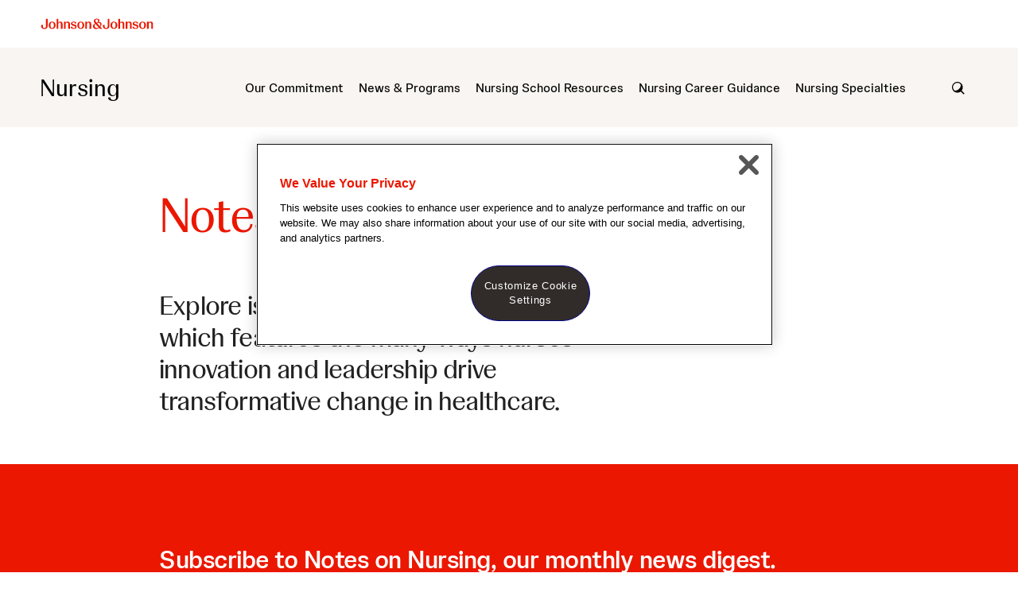

--- FILE ---
content_type: text/html;charset=UTF-8
request_url: https://nursing.jnj.com/notes-on-nursing
body_size: 21056
content:
<!DOCTYPE html>
<html class="Page" itemscope itemtype="http://schema.org/WebPage"
    lang="en" >
    <head>
    <meta charset="UTF-8">
    <meta http-equiv="X-UA-Compatible" content="IE=edge">

    <meta property="og:title" content="Notes on Nursing Newsletters">

    <meta property="og:url" content="https://nursing.jnj.com/notes-on-nursing">
<meta property="og:image" content="https://jnj-connectivity.brightspotcdn.com/dims4/default/6213abc/2147483647/strip/true/crop/520x520+370+0/resize/1200x1200!/format/webp/quality/90/?url=https%3A%2F%2Fjnj-brightspot.s3.amazonaws.com%2Fjnj-connectivity%2F89%2F2a%2Ffec02ab14547b096a4ebfe1a3033%2Fnurse-innovation.jpeg">


<meta property="og:image:url" content="https://jnj-connectivity.brightspotcdn.com/dims4/default/6213abc/2147483647/strip/true/crop/520x520+370+0/resize/1200x1200!/format/webp/quality/90/?url=https%3A%2F%2Fjnj-brightspot.s3.amazonaws.com%2Fjnj-connectivity%2F89%2F2a%2Ffec02ab14547b096a4ebfe1a3033%2Fnurse-innovation.jpeg">

    <meta property="og:image:secure_url" content="https://jnj-connectivity.brightspotcdn.com/dims4/default/6213abc/2147483647/strip/true/crop/520x520+370+0/resize/1200x1200!/format/webp/quality/90/?url=https%3A%2F%2Fjnj-brightspot.s3.amazonaws.com%2Fjnj-connectivity%2F89%2F2a%2Ffec02ab14547b096a4ebfe1a3033%2Fnurse-innovation.jpeg">

<meta property="og:image:width" content="1200">
<meta property="og:image:height" content="1200">
    <meta property="og:image:type" content="image/jpeg">

    <meta property="og:image:alt" content="A group of nurses and healthcare professionals smiling">


    <meta property="og:description" content="Explore issues of our monthly newsletter, which features the many ways nurses&#x27; innovation and leadership drive transformative change in healthcare.">

    <meta property="og:site_name" content="Johnson &amp; Johnson Nursing">


    <meta property="og:type" content="website">
<meta name="twitter:card" content="summary_large_image"/>





    <meta name="twitter:description" content="Explore issues of our monthly newsletter, which features the many ways nurses&#x27; innovation and leadership drive transformative change in healthcare."/>



    
    <meta name="twitter:image" content="https://jnj-connectivity.brightspotcdn.com/dims4/default/c5f072a/2147483647/strip/true/crop/924x520+167+0/resize/1200x675!/format/webp/quality/90/?url=https%3A%2F%2Fjnj-brightspot.s3.amazonaws.com%2Fjnj-connectivity%2F89%2F2a%2Ffec02ab14547b096a4ebfe1a3033%2Fnurse-innovation.jpeg"/>



    <meta name="twitter:image:alt" content="A group of nurses and healthcare professionals smiling"/>



    <meta name="twitter:site" content="@JNJNursing"/>





    <meta name="twitter:title" content="Notes on Nursing Newsletters"/>



    <meta property="fb:app_id" content="1078281048988282">

<link data-cssvarsponyfill="true" rel="stylesheet" href="https://jnj-connectivity.brightspotcdn.com/resource/0000017e-fe37-d9e5-adfe-fe7f28130000/styleguide/All.min.72d0d4c2263b24cf9a4a31351333e7d3.gz.css">
    
    <style>.cms-headings-h2 {
    text-align: center;
    font-family: Circular;
    font-size: 26px;
    font-weight: 400;
}</style>
<style>.SubLandingPage-pageLead figure {
    max-height: 416px !important;
    max-width: 416px !important;
}

.SubLandingPage-pageLead img {
    max-height: 416px !important;
    max-width: 416px !important;
}</style>
<style></style> <meta name="google-site-verification" content="A3xBISr3t-LGpWs3EaZ_uOWnNwNEh1Y9vBBReCvLrwU" /> <style></style>

    <meta name="viewport"
    content="width=device-width, initial-scale=1">
    <title>Notes on Nursing - Innovation and Leadership Monthly Newsletter | Johnson &amp; Johnson Nursing</title>
    <meta name="description" content="Learn about the Notes on Nursing monthly newsletter, which explores and features the many ways that nurses drive change in healthcare through leadership and innovation.">
    
    <link rel="canonical" href="https://nursing.jnj.com/notes-on-nursing"><meta name="brightspot.contentId" content="0000017b-7ee1-db95-a17b-7fedf6440000"><link rel="apple-touch-icon"sizes="180x180"href="/apple-touch-icon.png">
<link rel="icon"type="image/png"href="/favicon-32x32.png">
<link rel="icon"type="image/png"href="/favicon-16x16.png">


    
<link type="application/rss+xml" rel="alternate" title="Notes on Nursing" href="https://nursing.jnj.com/notes-on-nursing.rss"><script src="https://polyfill-fastly.io/v3/polyfill.js?features=Element.prototype.after,DocumentFragment.prototype.append,Element.prototype.append,Object.getOwnPropertyDescriptors,Object.getOwnPropertyDescriptor,Element.prototype.classList,Array.from,Array.prototype.findIndex,Array.prototype.includes,CustomEvent,HTMLPictureElement,Function.name,Element.prototype.remove,Element.prototype.closest,IntersectionObserver,Promise,fetch,Node.prototype.contains"></script>
    <script src="https://jnj-connectivity.brightspotcdn.com/resource/0000017e-fe37-d9e5-adfe-fe7f28130000/styleguide/All.min.e0e14a0fb7f1f834da5badf22ba11dda.gz.js"></script>
    <script src="https://polyfill-fastly.io/v3/polyfill.min.js?features=Object.assign"></script>
    <script>(function(w,d,s,l,i){w[l]=w[l]||[];w[l].push({'gtm.start':
    new Date().getTime(),event:'gtm.js'});var f=d.getElementsByTagName(s)[0],
    j=d.createElement(s),dl=l!='dataLayer'?'&l='+l:'';j.async=true;j.src=
    'https://www.googletagmanager.com/gtm.js?id='+i+dl;f.parentNode.insertBefore(j,f);
    })(window,document,'script','dataLayer','GTM-WKZSBZJ');</script>
<!-- Facebook Pixel Code -->
<script>
    !function(f,b,e,v,n,t,s){if(f.fbq)return;n=f.fbq=function(){n.callMethod?
    n.callMethod.apply(n,arguments):n.queue.push(arguments)};if(!f._fbq)f._fbq=n;
    n.push=n;n.loaded=!0;n.version='2.0';n.queue=[];t=b.createElement(e);t.async=!0;
    t.src=v;s=b.getElementsByTagName(e)[0];s.parentNode.insertBefore(t,s)}(window,
    document,'script','https://connect.facebook.net/en_US/fbevents.js');
    fbq('init', '616231912048802');
    fbq('track', 'PageView');
</script>
<noscript><img height="1" width="1" style="display:none"
    src="https://www.facebook.com/tr?id=616231912048802&amp;ev=PageView&amp;noscript=1"
    /></noscript>
    <!-- End Facebook Pixel Code -->
<!-- OneTrust Cookies Consent Notice start for jnjnab1d11stg.prod.acquia-sites.com -->
<script src=https://cdn.cookielaw.org/scripttemplates/otSDKStub.js
        data-document-language="true"
        type="text/javascript" charset="UTF-8"
        data-domain-script="cf2784a0-37d5-4800-bb0d-1689d3226535" >
</script>

<script type="text/javascript">
    function OptanonWrapper() { }
</script>
<!-- OneTrust Cookies Consent Notice end for jnjnab1d11stg.prod.acquia-sites.com --><script>
    window.fbAsyncInit = function() {
    FB.init({
    
        appId : '1078281048988282',
    
    xfbml : true,
    version : 'v2.9'
    });
    };
    (function(d, s, id){
    var js, fjs = d.getElementsByTagName(s)[0];
    if (d.getElementById(id)) {return;}
    js = d.createElement(s); js.id = id;
    js.src = "//connect.facebook.net/en_US/sdk.js";
    fjs.parentNode.insertBefore(js, fjs);
    }(document, 'script', 'facebook-jssdk'));
</script>
<script>if (window.location.hash === '#quickfire-challenge') {
	window.location = 'https://nursing.jnj.com/innovate-with-us/nurses-innovate-quickfire-challenge';
}</script>
<script>document.addEventListener("DOMContentLoaded", function() {
    const headings = document.querySelectorAll('.SubLandingPage-actions-heading');

    headings.forEach(function(heading) {
        const newElement = document.createElement('div');
        newElement.className = heading.className; // Copy the class name
        newElement.innerHTML = heading.innerHTML; // Copy the content
        heading.parentNode.replaceChild(newElement, heading); // Replace H2 with the new div
    });
});</script>
</head>

    <body class="InfoPage-body">
        <noscript>
    <iframe src="https://www.googletagmanager.com/ns.html?id=GTM-WKZSBZJ" height="0" width="0" style="display:none;visibility:hidden"></iframe>
</noscript>

        <header data-query="" class="PageHeader" itemscope itemtype="http://schema.org/WPHeader">
    <div class="JnjGatewayPartnerModule" data-selector=".JnjGatewayPageHeader">
</div>

    <div class="PageHeader-topSection">
        
            <div class="PageHeader-logo"><a href="/" data-cms-ai="0">
    <img class="PageLogo-image" src="https://jnj-connectivity.brightspotcdn.com/c7/0f/45c15bc740959df6fc7e53f2fb62/johnson-johnson-logo.svg" alt="Johnson &amp; Johnson logo"/>
    </a>
</div>
        
    </div>
    <div class="PageHeader-bottomSection">
        <div class="PageHeader-title">
            <a href="/" data-cms-ai="0">
                Nursing
            </a>
        </div>
        <div class="PageHeader-navigationWrapper">
            
                <div class="PageHeader-navigation">
                    <nav class="Navigation" itemscope itemtype="http://schema.org/SiteNavigationElement">
    

    <div class="NavigationItem" >
    
        <div class="NavigationItem-text"><span class="Enhancement"><span class="Enhancement-item"><a class="Link" href="https://nursing.jnj.com/our-commitment"
        data-truncate
         data-google-link-analytics="cta" data-cms-ai="0">Our Commitment</a></span></span><button class="NavigationItem-toggle"><span>Toggle menu</span></button>
        </div>
    
    
        <div class="NavigationItem-items">
            
                <div class="NavigationItem-items-item"><a class="NavigationLink" href="https://nursing.jnj.com/our-commitment/advocate-for-the-profession" data-cms-ai="0">Champion nursing as an innovative, high-impact, purpose-driven career</a></div>
            
                <div class="NavigationItem-items-item"><a class="NavigationLink" href="https://nursing.jnj.com/our-commitment/equip-nurses-with-leadership-and-innovation-skills" data-cms-ai="0">Equip nurses with leadership and innovation skills</a></div>
            
                <div class="NavigationItem-items-item"><a class="NavigationLink" href="https://nursing.jnj.com/our-commitment/connect-nurses-to-clinical-and-educational-resources" data-cms-ai="0">Connect nurses to clinical and educational resources</a></div>
            
                <div class="NavigationItem-items-item"><a class="NavigationLink" href="https://nursing.jnj.com/our-commitment/mental-health" data-cms-ai="0">Mental Health &amp; Well-Being Resources</a></div>
            
        </div>
    
</div><div class="NavigationItem" >
    
        <div class="NavigationItem-text"><span class="Enhancement"><span class="Enhancement-item"><a class="Link" href="https://nursing.jnj.com/nursing-news-events"
        data-truncate
         data-google-link-analytics="cta" data-cms-ai="0">News &amp; Programs</a></span></span><button class="NavigationItem-toggle"><span>Toggle menu</span></button>
        </div>
    
    
        <div class="NavigationItem-items">
            
                <div class="NavigationItem-items-item"><a class="NavigationLink" href="https://nursing.jnj.com/innovate-with-us" data-cms-ai="0">How We Support Nursing Innovation</a></div>
            
                <div class="NavigationItem-items-item"><a class="NavigationLink" href="https://nursing.jnj.com/notes-on-nursing" data-cms-ai="0">Subscribe: Notes on Nursing Newsletter</a></div>
            
                <div class="NavigationItem-items-item"><a class="NavigationLink" href="https://nursing.jnj.com/nursing-news-events/nurses-leading-innovation" data-cms-ai="0">Nursing Stories</a></div>
            
                <div class="NavigationItem-items-item"><a class="NavigationLink" href="https://nursing.jnj.com/see-you-now-podcast" data-cms-ai="0">Listen: SEE YOU NOW Podcast</a></div>
            
                <div class="NavigationItem-items-item"><a class="NavigationLink" href="https://nursing.jnj.com/nurse-innovation-hackathons" data-cms-ai="0">Nurse Innovation Hackathons</a></div>
            
                <div class="NavigationItem-items-item"><a class="NavigationLink" href="https://nursing.jnj.com/innovate-with-us/nurse-fellowship" data-cms-ai="0">Nurse Innovation Fellowship</a></div>
            
                <div class="NavigationItem-items-item"><a class="NavigationLink" href="https://nursing.jnj.com/innovate-with-us/nurse-practitioner-entrepreneur-program" data-cms-ai="0">Nurse Practitioner Entrepreneur Program</a></div>
            
                <div class="NavigationItem-items-item"><a class="NavigationLink" href="https://nursing.jnj.com/innovate-with-us/nursing-workforce-solutions" data-cms-ai="0">Nursing Workforce Solutions</a></div>
            
        </div>
    
</div><div class="NavigationItem" >
    
        <div class="NavigationItem-text"><span class="Enhancement"><span class="Enhancement-item"><a class="Link" href="https://nursing.jnj.com/schools"
        data-truncate
         data-google-link-analytics="cta" data-cms-ai="0">Nursing School Resources</a></span></span><button class="NavigationItem-toggle"><span>Toggle menu</span></button>
        </div>
    
    
        <div class="NavigationItem-items">
            
                <div class="NavigationItem-items-item"><a class="NavigationLink" href="https://nursing.jnj.com/schools" data-cms-ai="0">Nursing Schools &amp; Programs</a></div>
            
                <div class="NavigationItem-items-item"><a class="NavigationLink" href="https://nursing.jnj.com/nursing-degrees" data-cms-ai="0">Nursing Degrees</a></div>
            
                <div class="NavigationItem-items-item"><a class="NavigationLink" href="https://nursing.jnj.com/paying-for-nursing-school" data-cms-ai="0">Paying for Nursing School</a></div>
            
                <div class="NavigationItem-items-item"><a class="NavigationLink" href="https://nursing.jnj.com/scholarships" data-cms-ai="0">– Nursing Scholarships</a></div>
            
                <div class="NavigationItem-items-item"><a class="NavigationLink" href="https://nursing.jnj.com/financial-aid" data-cms-ai="0">– Financial Aid for Nursing School</a></div>
            
                <div class="NavigationItem-items-item"><a class="NavigationLink" href="https://jnjinstitute.com/en-us/empowor" target="_blank" data-cms-ai="0">Online Nurse Education</a></div>
            
                <div class="NavigationItem-items-item"><a class="NavigationLink" href="https://nursing.jnj.com/applying-to-nursing-school" data-cms-ai="0">How to Apply to Nursing School</a></div>
            
                <div class="NavigationItem-items-item"><a class="NavigationLink" href="https://nursing.jnj.com/prepare-for-nclex" data-cms-ai="0">How to Prepare for the NCLEX</a></div>
            
        </div>
    
</div><div class="NavigationItem" >
    
        <div class="NavigationItem-text"><span class="Enhancement"><span class="Enhancement-item"><a class="Link" href="https://nursing.jnj.com/find-nursing-path"
        data-truncate
         data-google-link-analytics="cta" data-cms-ai="0">Nursing Career Guidance</a></span></span><button class="NavigationItem-toggle"><span>Toggle menu</span></button>
        </div>
    
    
        <div class="NavigationItem-items">
            
                <div class="NavigationItem-items-item"><a class="NavigationLink" href="https://nursing.jnj.com/why-be-a-nurse" data-cms-ai="0">Why Become a Nurse?</a></div>
            
                <div class="NavigationItem-items-item"><a class="NavigationLink" href="https://nursing.jnj.com/find-nursing-path" data-cms-ai="0">Find Your Nursing Career Path</a></div>
            
                <div class="NavigationItem-items-item"><a class="NavigationLink" href="https://nursing.jnj.com/where-to-work" data-cms-ai="0">How Much Do Nurses Make?: Salaries by State</a></div>
            
                <div class="NavigationItem-items-item"><a class="NavigationLink" href="https://nursing.jnj.com/nursing-as-second-career" data-cms-ai="0">Nursing as a Second Career</a></div>
            
                <div class="NavigationItem-items-item"><a class="NavigationLink" href="https://nursing.jnj.com/nursing-career-faqs" data-cms-ai="0">More Nursing Career FAQs</a></div>
            
        </div>
    
</div><div class="NavigationItem" >
    
        <div class="NavigationItem-text"><span class="Enhancement"><span class="Enhancement-item"><a class="Link" href="https://nursing.jnj.com/specialty"
        data-truncate
         data-google-link-analytics="cta" data-cms-ai="0">Nursing Specialties</a></span></span><button class="NavigationItem-toggle"><span>Toggle menu</span></button>
        </div>
    
    
        <div class="NavigationItem-items">
            
                <div class="NavigationItem-items-item"><a class="NavigationLink" href="https://nursing.jnj.com/find-my-specialty" data-cms-ai="0"> Quiz: What Type of Nurse Should I Be?</a></div>
            
                <div class="NavigationItem-items-item"><a class="NavigationLink" href="https://nursing.jnj.com/specialty?items=12&amp;v=grid" data-cms-ai="0">Explore In-Demand Nursing Specialties</a></div>
            
                <div class="NavigationItem-items-item"><a class="NavigationLink" href="https://nursing.jnj.com/specialty/nurse-anesthetist" data-cms-ai="0">– CRNA / Nurse Anesthetist</a></div>
            
                <div class="NavigationItem-items-item"><a class="NavigationLink" href="https://nursing.jnj.com/specialty/family-nurse-practitioner" data-cms-ai="0">– Family Nurse Practitioner</a></div>
            
                <div class="NavigationItem-items-item"><a class="NavigationLink" href="https://nursing.jnj.com/specialty/infection-control-nurse" data-cms-ai="0">– Infection Control Nurse</a></div>
            
                <div class="NavigationItem-items-item"><a class="NavigationLink" href="https://nursing.jnj.com/specialty/international-nurse" data-cms-ai="0">– International Travel Nursing</a></div>
            
                <div class="NavigationItem-items-item"><a class="NavigationLink" href="https://nursing.jnj.com/specialty/labor-and-delivery-nurse" data-cms-ai="0">– Labor and Delivery (L&amp;D) Nurse</a></div>
            
                <div class="NavigationItem-items-item"><a class="NavigationLink" href="https://nursing.jnj.com/specialty/oncology-nurse" data-cms-ai="0">– Oncology Nurse</a></div>
            
                <div class="NavigationItem-items-item"><a class="NavigationLink" href="https://nursing.jnj.com/specialty/orthopedic-nurse" data-cms-ai="0">– Orthopedic Nurse</a></div>
            
                <div class="NavigationItem-items-item"><a class="NavigationLink" href="https://nursing.jnj.com/specialty/pediatric-nurse" data-cms-ai="0">– Pediatric Nurse</a></div>
            
                <div class="NavigationItem-items-item"><a class="NavigationLink" href="https://nursing.jnj.com/specialty/perioperative-nurse" data-cms-ai="0">– Perioperative Nurse</a></div>
            
                <div class="NavigationItem-items-item"><a class="NavigationLink" href="https://nursing.jnj.com/specialty/psychiatric-nurse-practitioner" data-cms-ai="0">– Psychiatric Nurse Practitioner</a></div>
            
                <div class="NavigationItem-items-item"><a class="NavigationLink" href="https://nursing.jnj.com/specialty/trauma-nurse" data-cms-ai="0">– Trauma Nurse</a></div>
            
                <div class="NavigationItem-items-item"><a class="NavigationLink" href="https://nursing.jnj.com/specialty" data-cms-ai="0">Explore All Nursing Specialties</a></div>
            
        </div>
    
</div>
</nav>
                    <button class="PageHeader-search-opener" aria-label="open search"></button>
                    <div class="PageHeader-back">
                        <button class="PageHeader-backButton" aria-label="back"><span>Toggle menu</span></button>
                    </div>
                </div>
            
            
                <form data-query="" data-searchAction="https://nursing.jnj.com/search" class="PageHeader-search" action="https://nursing.jnj.com/search" novalidate="" autocomplete="off">
                    <div class="PageHeader-search-typeahead typeahead__container">
                        <div class="PageHeader-search-typeahead-field">
                            <div class="PageHeader-search-typeahead-query">
                                <input id="search-box-input" class="PageHeader-search-input" name="q" type="search" placeholder="Search" autocomplete="off" >
                            </div>
                        </div>
                    </div>
                </form>
            
            <a href="javascript:void(0)" class="PageHeader-search-close-search-button" data-cms-ai="0"><img src="https://jnj-connectivity.brightspotcdn.com/resource/0000017e-fe37-d9e5-adfe-fe7f28130000/styleguide/assets/images/close.77b2cc6dfdddd99ff22da1448fbeabfb.svg" width="14"></a>
        </div>
        <div class="PageHeader-toggles">
            <button class="PageHeader-toggles-opener" aria-label="open navigation"></button>
            <button class="PageHeader-toggles-closer" aria-label="close navigation"></button>
        </div>
    </div>
</header>


        

        

        <main class="InfoPage-main">
            <div class="InfoPage-lede"data-has-lead="false">
                <div class="InfoPage-lede-container
                     no-breadcrumbs 
                    
                    
                     no-pageLead ">
                    <div class="InfoPage-info">
                        <div class="InfoPage-info-inner">
                            
                                <h1 class="InfoPage-pageHeading">Notes on Nursing</h1>
                            
                            
                                <div class="InfoPage-pageSubHeading">Explore issues of our monthly newsletter, which features the many ways nurses' innovation and leadership drive transformative change in healthcare.</div>
                            
                        </div>
                    </div>
                    
                </div>
            </div>
            <div id="subscribeForm" class="SubscribeForm" >
    <div class="SubscribeForm-content">
        <div class="SubscribeForm-title">Subscribe to Notes on Nursing, our monthly news digest.</div>
        
            <div class="SubscribeForm-description">Johnson &amp; Johnson has proudly championed the nursing profession for more than 125 years. Our commitment is to recognize, celebrate and support the irreplaceable value and impact that nurses bring to healthcare, every day.<br><br>Our monthly e-newsletter highlights the nurse innovators transforming healthcare from the inside out, the leaders catalyzing the profession forward, and the nursing students and educators who are building the workforce of the future, as well as up-to-date information on nursing scholarships, events, and more.<br><br>To learn more about the nurses transforming healthcare every day, subscribe now.</div>
        

        <div class="SubscribeForm-message">
            <div class="SubscribeForm-message-success">
                
                    Thank you for subscribing!
                
            </div>
            <div class="SubscribeForm-message-error">
                
                    There has been an error, please check the information and try again.
                
            </div>
            <div class="SubscribeForm-message-already-subscribed">
                You are already subscribed.
            </div>
        </div>

        <form
            class="SubscribeForm-form" method="post">
            
                <div class="SubscribeForm-form-items"><div class="SubscribeForm-form-items-item">
                            <div class="TextInput">
    <label class="TextInput-label">First Name
        <input class="TextInput-input" type="text" name="first-name" placeholder="First Name" required></label>
</div>
                        </div><div class="SubscribeForm-form-items-item">
                            <div class="TextInput">
    <label class="TextInput-label">Last Name
        <input class="TextInput-input" type="text" name="last-name" placeholder="Last Name" required></label>
</div>
                        </div><div class="SubscribeForm-form-items-item">
                            <div class="EmailInput">
    <label class="EmailInput-label">Email
        <input class="EmailInput-input" type="email" name="email" placeholder="Email" required></label>
</div>
                        </div><div class="SubscribeForm-form-items-item">
                            <div class="Select">
    <label class="Select-label">Which of the following describes you best? (optional)</label>
    <select class="Select-input"
        data-custom-select
        name="profession"
         data-placeholder="Select">
        <option value=""></option>
        <option value="rn">RN</option>
<option value="np">NP</option>
<option value="lpn">LPN</option>
<option value="cna">CNA</option>
<option value="nursing-student">Nursing Student</option>
<option value="nursing-educator">Nursing Educator</option>
<option value="i-am-not-a-nurse">I am not a nurse</option>
<option value="other">Other</option>



    </select></div>
                        </div><div class="SubscribeForm-form-items-item">
                            <div class="Select">
    <label class="Select-label">Please select your specialty  (optional)</label>
    <select class="Select-input"
        data-custom-select
        name="specialty"
         data-placeholder="Select">
        <option value=""></option>
        <option value="acute-care-nurse">Acute Care Nurse</option>
<option value="clinical-nurse">Clinical Nurse</option>
<option value="critical-care">Critical Care</option>
<option value="dialysis-nurse">Dialysis Nurse</option>
<option value="family-nurse-practitioner">Family Nurse Practitioner</option>
<option value="geriatric-nurse">Geriatric Nurse</option>
<option value="infection-control-prevention-nurse">Infection Control/Prevention Nurse</option>
<option value="informatics-nurse">Informatics Nurse</option>
<option value="neonatal-nurse">Neonatal Nurse</option>
<option value="nurse-advocate">Nurse Advocate</option>
<option value="nurse-anesthetist">Nurse Anesthetist</option>
<option value="nurse-educator">Nurse Educator</option>
<option value="nurse-midwife">Nurse Midwife</option>
<option value="nurse-researcher">Nurse Researcher</option>
<option value="occupational-care">Occupational Care</option>
<option value="oncology-nurse">Oncology Nurse</option>
<option value="pediatric-nurse">Pediatric Nurse</option>
<option value="perioperative-nurse">Perioperative Nurse</option>
<option value="psychiatric-mental-health-nurse">Psychiatric Mental Health Nurse</option>
<option value="public-health-nurse">Public Health Nurse</option>
<option value="school-nurse">School Nurse</option>
<option value="trauma-nurse">Trauma Nurse</option>
<option value="travel-nurse">Travel Nurse</option>
<option value="other">Other</option>



    </select></div>
                        </div><div class="SubscribeForm-form-items-item">
                            <div class="CaptchaInput">
    <label class="CaptchaInput-label">Captcha
            <div class="CaptchaInput-captcha"><div class="GoogleCaptcha" data-sitekey="6LeiWHIUAAAAAJkdMMnIxDZIxefEZJvZOiFHBN90"></div>
</div>
        </label>
</div>

                        </div><div class="SubscribeForm-form-items-item">
                            <input type="hidden" name="brightspot.form.id" value="0000016f-c9fc-da55-a7ff-f9fd20b50000">

                        </div></div>
            

            <div class="SubscribeForm-buttons"><button class="Button" type="submit">Subscribe</button>
</div>
        </form>
    </div>
</div><div data-module-backdrop >
    <div class="ThreeColumnModuleContainer" id="subscribe"data-full-bleed data-has-title>
    <div class="ThreeColumnModuleContainer-body">
        <div class="ThreeColumnModuleContainer-textRow">
            
            
                
                    <div class="ThreeColumnModuleContainer-title">
                        Explore recent issues of Notes on Nursing
                    </div>
                
            
            
                
            
        </div>
        
    </div>
    
</div>
</div><div data-module-backdrop>
    <div class="FiftyFiftyPromo" data-background-color="sand"  data-align-image="left" 
        data-full-bleed>
        <div class="FiftyFiftyPromo-container">
            <a class="Link media-link" href="https://nursing.jnj.com/notes-on-nursing/november-2025-issue" 
                data-truncate  data-google-link-analytics="cta" data-cms-ai="0">
                    <div class="FiftyFiftyPromo-media" style="background-image:url('https://jnj-connectivity.brightspotcdn.com/dims4/default/d70a1f4/2147483647/strip/true/crop/2000x1124+0+0/resize/768x432!/format/webp/quality/90/?url=https%3A%2F%2Fjnj-brightspot.s3.amazonaws.com%2Fjnj-connectivity%2F02%2F01%2F333ddcb14e22b687027d527a7603%2Faccelerating-the-next-wave-of-nurse-innovation-at-nursehack4health-hero.webp')"  alt="A diverse group of healthcare workers sitting around a computer and smiling. " ></div>
                </a>
            <div class="FiftyFiftyPromo-info">
                
                <div class="FiftyFiftyPromo-category">
                    <a class="Link" href="https://nursing.jnj.com/notes-on-nursing"
        data-truncate
         data-google-link-analytics="cta" data-cms-ai="0">Notes on Nursing</a>
                </div>
                
                
                
                <div class="FiftyFiftyPromo-title">
                    <a class="Link" href="https://nursing.jnj.com/notes-on-nursing/november-2025-issue"
        data-truncate
         data-google-link-analytics="cta" data-cms-ai="0">Notes on Nursing—November 2025 Issue</a>
                </div>
                
                
                
                
                <div class="FiftyFiftyPromo-description">In the November issue of Notes on Nursing, meet the 2025 NurseHack4Health Pitch-A-Thon finalist teams! Plus, a new opportunity to develop and implement workplace solutions, and a new episode of the SEE YOU NOW podcast!</div>
                
                
                
                
                <div class="FiftyFiftyPromo-cta" data-block-style-button>
                    <a class="Link" href="https://nursing.jnj.com/notes-on-nursing/november-2025-issue"
        data-truncate
         data-google-link-analytics="cta" data-cms-ai="0">Read the issue</a>
                </div>
                
                
                
            </div>
        </div>
    </div>
</div><div data-module-backdrop>
    <div class="FiftyFiftyPromo" data-align-image="left" 
        data-full-bleed>
        <div class="FiftyFiftyPromo-container">
            <a class="Link media-link" href="https://nursing.jnj.com/notes-on-nursing/october-2025-issue" 
                data-truncate  data-google-link-analytics="cta" data-cms-ai="0">
                    <div class="FiftyFiftyPromo-media" style="background-image:url('https://jnj-connectivity.brightspotcdn.com/dims4/default/59a7986/2147483647/strip/true/crop/1592x1006+0+0/resize/768x485!/format/webp/quality/90/?url=https%3A%2F%2Fjnj-brightspot.s3.amazonaws.com%2Fjnj-connectivity%2F23%2Fc6%2Fdbbf5eb047f98bc9b1d4051a92f5%2Fempowering-nurse-practitioners-to-launch-community-based-practices-hero.jpg')"  alt="Group photo of 2025-2025 Nurse Practitioner Entrepreneur Program Cohort participants celebrating together" ></div>
                </a>
            <div class="FiftyFiftyPromo-info">
                
                <div class="FiftyFiftyPromo-category">
                    <a class="Link" href="https://nursing.jnj.com/notes-on-nursing"
        data-truncate
         data-google-link-analytics="cta" data-cms-ai="0">Notes on Nursing</a>
                </div>
                
                
                
                <div class="FiftyFiftyPromo-title">
                    <a class="Link" href="https://nursing.jnj.com/notes-on-nursing/october-2025-issue"
        data-truncate
         data-google-link-analytics="cta" data-cms-ai="0">Notes on Nursing—October 2025 Issue</a>
                </div>
                
                
                
                
                <div class="FiftyFiftyPromo-description">In the October issue of Notes on Nursing, see how nurse practitioners are driving innovation and care access. Plus, don’t miss the NurseHack4Health Pitch-A-Thon and a new SEE YOU NOW episode on AI in nursing. Read now.</div>
                
                
                
                
                <div class="FiftyFiftyPromo-cta" data-block-style-button>
                    <a class="Link" href="https://nursing.jnj.com/notes-on-nursing/october-2025-issue"
        data-truncate
         data-google-link-analytics="cta" data-cms-ai="0">Read the issue</a>
                </div>
                
                
                
            </div>
        </div>
    </div>
</div><div data-module-backdrop>
    <div class="FiftyFiftyPromo" data-align-image="left" 
        data-full-bleed>
        <div class="FiftyFiftyPromo-container">
            <a class="Link media-link" href="https://nursing.jnj.com/notes-on-nursing/september-2025-issue" 
                data-truncate  data-google-link-analytics="cta" data-cms-ai="0">
                    <div class="FiftyFiftyPromo-media" style="background-image:url('https://jnj-connectivity.brightspotcdn.com/dims4/default/a0ea6cd/2147483647/strip/true/crop/390x260+0+0/resize/390x260!/format/webp/quality/90/?url=https%3A%2F%2Fjnj-brightspot.s3.amazonaws.com%2Fjnj-connectivity%2F31%2Fa6%2Fcba6ec6244779516308f409c61b8%2Fnon-lead-promo.jpg')"  alt="NON lead promo.jpg" ></div>
                </a>
            <div class="FiftyFiftyPromo-info">
                
                <div class="FiftyFiftyPromo-category">
                    <a class="Link" href="https://nursing.jnj.com/notes-on-nursing"
        data-truncate
         data-google-link-analytics="cta" data-cms-ai="0">Notes on Nursing</a>
                </div>
                
                
                
                <div class="FiftyFiftyPromo-title">
                    <a class="Link" href="https://nursing.jnj.com/notes-on-nursing/september-2025-issue"
        data-truncate
         data-google-link-analytics="cta" data-cms-ai="0">Notes on Nursing—September 2025 Issue</a>
                </div>
                
                
                
                
                <div class="FiftyFiftyPromo-description">In the September issue of Notes on Nursing, meet the health system pairing nurse operators with nurse scientists to power innovation and drive impact. Also, don’t miss the NurseHack4Health Pitch-A-Thon deadline, and a new episode of the SEE YOU NOW podcast! Read now.</div>
                
                
                
                
                <div class="FiftyFiftyPromo-cta" data-block-style-button>
                    <a class="Link" href="https://nursing.jnj.com/notes-on-nursing/september-2025-issue"
        data-truncate
         data-google-link-analytics="cta" data-cms-ai="0">Read the issue</a>
                </div>
                
                
                
            </div>
        </div>
    </div>
</div><div data-module-backdrop>
    <div class="FiftyFiftyPromo" data-align-image="left" >
        <div class="FiftyFiftyPromo-container">
            <a class="Link media-link" href="https://nursing.jnj.com/notes-on-nursing/august-2025-issue" 
                data-truncate  data-google-link-analytics="cta" data-cms-ai="0">
                    <div class="FiftyFiftyPromo-media" style="background-image:url('https://jnj-connectivity.brightspotcdn.com/dims4/default/ec400c5/2147483647/strip/true/crop/1430x959+0+0/resize/768x515!/format/webp/quality/90/?url=https%3A%2F%2Fjnj-brightspot.s3.amazonaws.com%2Fjnj-connectivity%2F68%2F98%2F4005c71344c4800e5064a09def04%2Fmemorial-hermann-rewriting-path-to-nursing-hero.jpg')"  alt="image of nursing student studying as part of career pathway partnership between Houston&#x27;s Memorial Hermann Health System and Aldine Independent School District" ></div>
                </a>
            <div class="FiftyFiftyPromo-info">
                
                <div class="FiftyFiftyPromo-category">
                    <a class="Link" href="https://nursing.jnj.com/notes-on-nursing"
        data-truncate
         data-google-link-analytics="cta" data-cms-ai="0">Notes on Nursing</a>
                </div>
                
                
                
                <div class="FiftyFiftyPromo-title">
                    <a class="Link" href="https://nursing.jnj.com/notes-on-nursing/august-2025-issue"
        data-truncate
         data-google-link-analytics="cta" data-cms-ai="0">Notes on Nursing—August 2025 Issue</a>
                </div>
                
                
                
                
                <div class="FiftyFiftyPromo-description">In the August issue of Notes on Nursing, find out how a Houston health system is partnering with a local school district to train the next generation of nurses and clinical team members at a fully immersive healthcare high school. Plus, a new episode of the SEE YOU NOW podcast, and new Innovation Academy sessions to get you ready to apply for the NurseHack4Health Pitch-A-Thon! Read now.</div>
                
                
                
                
                <div class="FiftyFiftyPromo-cta">
                    <a class="Link" href="https://nursing.jnj.com/notes-on-nursing/august-2025-issue"
        data-truncate
         data-google-link-analytics="cta" data-cms-ai="0">Read the issue</a>
                </div>
                
                
                
            </div>
        </div>
    </div>
</div><div data-module-backdrop>
    <div class="FiftyFiftyPromo" data-align-image="left" >
        <div class="FiftyFiftyPromo-container">
            <a class="Link media-link" href="https://nursing.jnj.com/notes-on-nursing/july-2025-issue" 
                data-truncate  data-google-link-analytics="cta" data-cms-ai="0">
                    <div class="FiftyFiftyPromo-media" style="background-image:url('https://jnj-connectivity.brightspotcdn.com/dims4/default/dbf9b17/2147483647/strip/true/crop/512x166+0+0/resize/512x166!/format/webp/quality/90/?url=https%3A%2F%2Fjnj-brightspot.s3.amazonaws.com%2Fjnj-connectivity%2Fdd%2F45%2F2b7ba6674bde9d2b3c1e56a4fb2e%2Fbanner-image.jpg')"  alt="banner image .jpg" ></div>
                </a>
            <div class="FiftyFiftyPromo-info">
                
                <div class="FiftyFiftyPromo-category">
                    <a class="Link" href="https://nursing.jnj.com/notes-on-nursing"
        data-truncate
         data-google-link-analytics="cta" data-cms-ai="0">Notes on Nursing</a>
                </div>
                
                
                
                <div class="FiftyFiftyPromo-title">
                    <a class="Link" href="https://nursing.jnj.com/notes-on-nursing/july-2025-issue"
        data-truncate
         data-google-link-analytics="cta" data-cms-ai="0">Notes on Nursing—July 2025 Issue</a>
                </div>
                
                
                
                
                <div class="FiftyFiftyPromo-description">In the July issue of Notes on Nursing, discover how 10 nurse-led teams are tackling handoffs, mentorship, and workload in creative new ways, plus the latest NurseHack4Health Pitch-A-Thon info session opportunity, and a new episode of the SEE YOU NOW podcast! Read now!</div>
                
                
                
                
                <div class="FiftyFiftyPromo-cta">
                    <a class="Link" href="https://nursing.jnj.com/notes-on-nursing/july-2025-issue"
        data-truncate
         data-google-link-analytics="cta" data-cms-ai="0">Read the issue</a>
                </div>
                
                
                
            </div>
        </div>
    </div>
</div><div data-module-backdrop>
    <div class="FiftyFiftyPromo" data-align-image="left" >
        <div class="FiftyFiftyPromo-container">
            <a class="Link media-link" href="https://nursing.jnj.com/notes-on-nursing/june-2025-issue" 
                data-truncate  data-google-link-analytics="cta" data-cms-ai="0">
                    <div class="FiftyFiftyPromo-media" style="background-image:url('https://jnj-connectivity.brightspotcdn.com/dims4/default/dd4007b/2147483647/strip/true/crop/936x702+0+0/resize/768x576!/format/webp/quality/90/?url=https%3A%2F%2Fjnj-brightspot.s3.amazonaws.com%2Fjnj-connectivity%2Feb%2Fe7%2F21c6c7d64cab92c013bf4800450d%2Fhow-nurse-led-agility-is-solving-health-system-pain-points-hero.jpg')"  alt="group of nurses at New Orleans-based Ochsner Health" ></div>
                </a>
            <div class="FiftyFiftyPromo-info">
                
                <div class="FiftyFiftyPromo-category">
                    <a class="Link" href="https://nursing.jnj.com/notes-on-nursing"
        data-truncate
         data-google-link-analytics="cta" data-cms-ai="0">Notes on Nursing</a>
                </div>
                
                
                
                <div class="FiftyFiftyPromo-title">
                    <a class="Link" href="https://nursing.jnj.com/notes-on-nursing/june-2025-issue"
        data-truncate
         data-google-link-analytics="cta" data-cms-ai="0">Notes on Nursing—June 2025 Issue</a>
                </div>
                
                
                
                
                <div class="FiftyFiftyPromo-description">In the June issue of Notes on Nursing, find real solutions for persistent workplace challenges. Meet the CNO cultivating an environment where nurses thrive through flexible care models, open communication, and strategic investments, and the brand-new cohort of the Nursing Workforce Solutions program by Johnson &amp; Johnson and the AACN CSI Academy.</div>
                
                
                
                
                <div class="FiftyFiftyPromo-cta">
                    <a class="Link" href="https://nursing.jnj.com/notes-on-nursing/june-2025-issue"
        data-truncate
         data-google-link-analytics="cta" data-cms-ai="0">Read the issue</a>
                </div>
                
                
                
            </div>
        </div>
    </div>
</div><div data-module-backdrop>
    <div class="FiftyFiftyPromo" data-align-image="left" >
        <div class="FiftyFiftyPromo-container">
            <a class="Link media-link" href="https://nursing.jnj.com/notes-on-nursing/may-2025-issue" 
                data-truncate  data-google-link-analytics="cta" data-cms-ai="0">
                    <div class="FiftyFiftyPromo-media" style="background-image:url('https://jnj-connectivity.brightspotcdn.com/dims4/default/92b4035/2147483647/strip/true/crop/1600x900+0+0/resize/768x432!/format/webp/quality/90/?url=https%3A%2F%2Fjnj-brightspot.s3.amazonaws.com%2Fjnj-connectivity%2F96%2F17%2Fc3d4eff5460eaa0ccaf3033e9edf%2Fcaring-with-courage-toolkit-innovation-guide-image-no-title.jpg')"  alt="female nurse at patient&#x27;s bedside from video still taken from &quot;Caring with courage&quot; film series" ></div>
                </a>
            <div class="FiftyFiftyPromo-info">
                
                <div class="FiftyFiftyPromo-category">
                    <a class="Link" href="https://nursing.jnj.com/notes-on-nursing"
        data-truncate
         data-google-link-analytics="cta" data-cms-ai="0">Notes on Nursing</a>
                </div>
                
                
                
                <div class="FiftyFiftyPromo-title">
                    <a class="Link" href="https://nursing.jnj.com/notes-on-nursing/may-2025-issue"
        data-truncate
         data-google-link-analytics="cta" data-cms-ai="0">Notes on Nursing—May 2025 Issue</a>
                </div>
                
                
                
                
                <div class="FiftyFiftyPromo-description">In a special National Nurses Month issue of Notes on Nursing, meet extraordinary nurse innovators, each transforming healthcare in meaningful ways. </div>
                
                
                
                
                <div class="FiftyFiftyPromo-cta">
                    <a class="Link" href="https://nursing.jnj.com/notes-on-nursing/may-2025-issue"
        data-truncate
         data-google-link-analytics="cta" data-cms-ai="0">Read the issue</a>
                </div>
                
                
                
            </div>
        </div>
    </div>
</div><div data-module-backdrop>
    <div class="FiftyFiftyPromo" data-align-image="left" >
        <div class="FiftyFiftyPromo-container">
            <a class="Link media-link" href="https://nursing.jnj.com/notes-on-nursing/april-2025-issue" 
                data-truncate  data-google-link-analytics="cta" data-cms-ai="0">
                    <div class="FiftyFiftyPromo-media" style="background-image:url('https://jnj-connectivity.brightspotcdn.com/dims4/default/f9f8454/2147483647/strip/true/crop/1353x904+0+0/resize/768x513!/format/webp/quality/90/?url=https%3A%2F%2Fjnj-brightspot.s3.amazonaws.com%2Fjnj-connectivity%2F0c%2F66%2Fb706fe334f5288532ccc023f8560%2Fsmall-fixes-hero.jpg')"  alt="Small_fixes_hero.jpg" ></div>
                </a>
            <div class="FiftyFiftyPromo-info">
                
                <div class="FiftyFiftyPromo-category">
                    <a class="Link" href="https://nursing.jnj.com/notes-on-nursing"
        data-truncate
         data-google-link-analytics="cta" data-cms-ai="0">Notes on Nursing</a>
                </div>
                
                
                
                <div class="FiftyFiftyPromo-title">
                    <a class="Link" href="https://nursing.jnj.com/notes-on-nursing/april-2025-issue"
        data-truncate
         data-google-link-analytics="cta" data-cms-ai="0">Notes on Nursing—April 2025 Issue</a>
                </div>
                
                
                
                
                <div class="FiftyFiftyPromo-description">In the April issue of Notes on Nursing, find out how nursing innovation units catalyzed small changes into big impact for nurses at Lehigh Valley Health Network. Plus, a new action guide for building a systemic culture of safety within health systems.</div>
                
                
                
                
                <div class="FiftyFiftyPromo-cta">
                    <a class="Link" href="https://nursing.jnj.com/notes-on-nursing/april-2025-issue"
        data-truncate
         data-google-link-analytics="cta" data-cms-ai="0">Read the issue</a>
                </div>
                
                
                
            </div>
        </div>
    </div>
</div><div data-module-backdrop>
    <div class="FiftyFiftyPromo" data-align-image="left" 
        data-full-bleed>
        <div class="FiftyFiftyPromo-container">
            <a class="Link media-link" href="https://nursing.jnj.com/notes-on-nursing/february-2025-issue" 
                data-truncate  data-google-link-analytics="cta" data-cms-ai="0">
                    <div class="FiftyFiftyPromo-media" style="background-image:url('https://jnj-connectivity.brightspotcdn.com/dims4/default/7914c3b/2147483647/strip/true/crop/1600x1067+0+0/resize/768x512!/format/webp/quality/90/?url=https%3A%2F%2Fjnj-brightspot.s3.amazonaws.com%2Fjnj-connectivity%2F34%2F69%2Fc68743114776b2e58ae6bacb7b0f%2Fnurse-led-care-delivery-transformation-hero-gettyimages-482146435.jpg')"  alt="Nurse high fiving boy in doctor&#x27;s office" ></div>
                </a>
            <div class="FiftyFiftyPromo-info">
                
                <div class="FiftyFiftyPromo-category">
                    <a class="Link" href="https://nursing.jnj.com/notes-on-nursing"
        data-truncate
         data-google-link-analytics="cta" data-cms-ai="0">Notes on Nursing</a>
                </div>
                
                
                
                <div class="FiftyFiftyPromo-title">
                    <a class="Link" href="https://nursing.jnj.com/notes-on-nursing/february-2025-issue"
        data-truncate
         data-google-link-analytics="cta" data-cms-ai="0">Notes on Nursing—February 2025 Issue</a>
                </div>
                
                
                
                
                <div class="FiftyFiftyPromo-description">In the February issue of Notes on Nursing, discover actionable steps to improve patient care and nurse satisfaction and explore AI’s role in healthcare and opportunities to join transformative nursing fellowships. Read now!</div>
                
                
                
                
                <div class="FiftyFiftyPromo-cta">
                    <a class="Link" href="https://nursing.jnj.com/notes-on-nursing/february-2025-issue"
        data-truncate
         data-google-link-analytics="cta" data-cms-ai="0">Read the Issue</a>
                </div>
                
                
                
            </div>
        </div>
    </div>
</div><div data-module-backdrop>
    <div class="FiftyFiftyPromo" data-align-image="left" >
        <div class="FiftyFiftyPromo-container">
            <a class="Link media-link" href="https://nursing.jnj.com/notes-on-nursing/january-2025-a-issue" 
                data-truncate  data-google-link-analytics="cta" data-cms-ai="0">
                    <div class="FiftyFiftyPromo-media" style="background-image:url('https://jnj-connectivity.brightspotcdn.com/dims4/default/07a8576/2147483647/strip/true/crop/1430x870+0+0/resize/768x467!/format/webp/quality/90/?url=https%3A%2F%2Fjnj-brightspot.s3.amazonaws.com%2Fjnj-connectivity%2Fa1%2Ffb%2Fc6e93b484060a4460194c8dc6eb3%2Fembracingaihero.jpg')"  alt="image showing nurse holding device to illustrate the intersection between healthcare and technology" ></div>
                </a>
            <div class="FiftyFiftyPromo-info">
                
                <div class="FiftyFiftyPromo-category">
                    <a class="Link" href="https://nursing.jnj.com/notes-on-nursing"
        data-truncate
         data-google-link-analytics="cta" data-cms-ai="0">Notes on Nursing</a>
                </div>
                
                
                
                <div class="FiftyFiftyPromo-title">
                    <a class="Link" href="https://nursing.jnj.com/notes-on-nursing/january-2025-a-issue"
        data-truncate
         data-google-link-analytics="cta" data-cms-ai="0">Notes on Nursing—January 2025 Issue</a>
                </div>
                
                
                
                
                <div class="FiftyFiftyPromo-description">In the January issue of Notes on Nursing, explore the transformative role of nurses in shaping AI-powered healthcare solutions, ensuring equitable patient outcomes and better workflows for clinicians. Plus, new opportunities from Johnson &amp; Johnson for nurses and nurse leaders to drive systemic change within health systems.</div>
                
                
                
                
                <div class="FiftyFiftyPromo-cta">
                    <a class="Link" href="https://nursing.jnj.com/notes-on-nursing/january-2025-a-issue"
        data-truncate
         data-google-link-analytics="cta" data-cms-ai="0">Read the issue</a>
                </div>
                
                
                
            </div>
        </div>
    </div>
</div><div data-module-backdrop>
<div class="ThreeColumnList" id="explore-recent-notes-on-nursing-stories" data-hide-description >
    <div class="ThreeColumnList-inner">
        
            <div class="ThreeColumnList-title">Explore recent Notes on Nursing stories</div>
        
        

        <div class="ThreeColumnList-wrapper">
            
            
                <ul class="ThreeColumnList-items">
                    
                        <li class="ThreeColumnList-items-item"><div data-module-backdrop>
<div class="StandardPromo">
    
    
        <div class="StandardPromo-media">
            <a class="Link" href="https://nursing.jnj.com/nursing-news-events/nurses-leading-innovation/accelerating-the-next-wave-of-nurse-innovation-at-nursehack4health"
        data-truncate
         data-google-link-analytics="cta" data-cms-ai="0">
        <img class="Image" alt="" src="https://jnj-connectivity.brightspotcdn.com/dims4/default/a0c3c85/2147483647/strip/true/crop/1998x1124+1+0/resize/400x225!/format/webp/quality/90/?url=https%3A%2F%2Fjnj-brightspot.s3.amazonaws.com%2Fjnj-connectivity%2F02%2F01%2F333ddcb14e22b687027d527a7603%2Faccelerating-the-next-wave-of-nurse-innovation-at-nursehack4health-hero.webp"  data-imagesize="16x9_sm" srcset="https://jnj-connectivity.brightspotcdn.com/dims4/default/7a60ffb/2147483647/strip/true/crop/1998x1124+1+0/resize/800x450!/format/webp/quality/90/?url=https%3A%2F%2Fjnj-brightspot.s3.amazonaws.com%2Fjnj-connectivity%2F02%2F01%2F333ddcb14e22b687027d527a7603%2Faccelerating-the-next-wave-of-nurse-innovation-at-nursehack4health-hero.webp 2x" width="400" height="225">
    </a>
        </div>
    
    
    <div class="StandardPromo-info">
        
            <div class="StandardPromo-category" data-promo-category>
                <a class="Link" href="https://nursing.jnj.com/nursing-news-events/nurses-leading-innovation"
        data-truncate
         data-google-link-analytics="cta" data-cms-ai="0">Nurses Leading Innovation</a>
            </div>
        
        
            
                <div class="StandardPromo-title" data-promo-title>
                    <a class="Link" href="https://nursing.jnj.com/nursing-news-events/nurses-leading-innovation/accelerating-the-next-wave-of-nurse-innovation-at-nursehack4health"
        data-truncate data-truncate-mobile="48" data-truncate-tablet="58" data-truncate-desktop="100"
         data-google-link-analytics="cta" data-cms-ai="0">Accelerating the next wave of nurse innovation at NurseHack4Health </a>
                </div>
            
        
        
        
            
                <div class="StandardPromo-description" data-promo-description>Growing from a single hackathon to a global platform for nurse-led innovation, NurseHack4Health has been empowering nursing teams to design bold, scalable solutions for five years. This year’s Pitch-A-Thon showcases the breadth of nursing ingenuity, from AI-driven maternal health tools and sensory-based care innovations to solar-powered dialysis and digital workforce solutions, demonstrating how nurses everywhere are transforming healthcare.</div>
            
        
        
        
        
            <div class="StandardPromo-dateISO" data-formatted-iso-date>2025-11-11T15:04:29.850Z</div>
        
    </div>
</div>
</div></li>
                    
                        <li class="ThreeColumnList-items-item"><div data-module-backdrop>
<div class="StandardPromo">
    
    
        <div class="StandardPromo-media">
            <a class="Link" href="https://nursing.jnj.com/nursing-news-events/nurses-leading-innovation/empowering-nurse-practitioners-to-launch-community-based-practices"
        data-truncate
         data-google-link-analytics="cta" data-cms-ai="0">
        <img class="Image" alt="" src="https://jnj-connectivity.brightspotcdn.com/dims4/default/2850d1e/2147483647/strip/true/crop/1592x896+0+0/resize/400x225!/format/webp/quality/90/?url=https%3A%2F%2Fjnj-brightspot.s3.amazonaws.com%2Fjnj-connectivity%2F23%2Fc6%2Fdbbf5eb047f98bc9b1d4051a92f5%2Fempowering-nurse-practitioners-to-launch-community-based-practices-hero.jpg"  data-imagesize="16x9_sm" srcset="https://jnj-connectivity.brightspotcdn.com/dims4/default/9542610/2147483647/strip/true/crop/1592x896+0+0/resize/800x450!/format/webp/quality/90/?url=https%3A%2F%2Fjnj-brightspot.s3.amazonaws.com%2Fjnj-connectivity%2F23%2Fc6%2Fdbbf5eb047f98bc9b1d4051a92f5%2Fempowering-nurse-practitioners-to-launch-community-based-practices-hero.jpg 2x" width="400" height="225">
    </a>
        </div>
    
    
    <div class="StandardPromo-info">
        
            <div class="StandardPromo-category" data-promo-category>
                <a class="Link" href="https://nursing.jnj.com/nursing-news-events/nurses-leading-innovation"
        data-truncate
         data-google-link-analytics="cta" data-cms-ai="0">Nurses Leading Innovation</a>
            </div>
        
        
            
                <div class="StandardPromo-title" data-promo-title>
                    <a class="Link" href="https://nursing.jnj.com/nursing-news-events/nurses-leading-innovation/empowering-nurse-practitioners-to-launch-community-based-practices"
        data-truncate data-truncate-mobile="48" data-truncate-tablet="58" data-truncate-desktop="100"
         data-google-link-analytics="cta" data-cms-ai="0">Empowering nurse practitioners to launch community-based practices</a>
                </div>
            
        
        
        
            
                <div class="StandardPromo-description" data-promo-description>A groundbreaking hybrid program from Duke Health and Johnson &amp; Johnson is equipping nurse practitioners (NPs) with leadership and business acumen tools to design and launch NP-run primary care and behavioral health enterprises in limited-resource settings. Learn how 20 NPs are expanding access, advancing equity, and empowering community-driven care.</div>
            
        
        
        
        
            <div class="StandardPromo-dateISO" data-formatted-iso-date>2025-10-08T21:19:16.836Z</div>
        
    </div>
</div>
</div></li>
                    
                        <li class="ThreeColumnList-items-item"><div data-module-backdrop>
<div class="StandardPromo">
    
    
        <div class="StandardPromo-media">
            <a class="Link" href="https://nursing.jnj.com/nursing-news-events/nurses-leading-innovation/how-ascension-builds-systemwide-innovation-from-the-bedside-up"
        data-truncate
         data-google-link-analytics="cta" data-cms-ai="0">
        <img class="Image" alt="" src="https://jnj-connectivity.brightspotcdn.com/dims4/default/c245249/2147483647/strip/true/crop/1287x724+313+0/resize/400x225!/format/webp/quality/90/?url=https%3A%2F%2Fjnj-brightspot.s3.amazonaws.com%2Fjnj-connectivity%2F34%2F71%2F93d525c24c748c771811e2884e07%2Fgettyimages-1475946133.jpg"  data-imagesize="16x9_sm" srcset="https://jnj-connectivity.brightspotcdn.com/dims4/default/587485a/2147483647/strip/true/crop/1287x724+313+0/resize/800x450!/format/webp/quality/90/?url=https%3A%2F%2Fjnj-brightspot.s3.amazonaws.com%2Fjnj-connectivity%2F34%2F71%2F93d525c24c748c771811e2884e07%2Fgettyimages-1475946133.jpg 2x" width="400" height="225">
    </a>
        </div>
    
    
    <div class="StandardPromo-info">
        
            <div class="StandardPromo-category" data-promo-category>
                <a class="Link" href="https://nursing.jnj.com/nursing-news-events/nurses-leading-innovation"
        data-truncate
         data-google-link-analytics="cta" data-cms-ai="0">Nurses Leading Innovation</a>
            </div>
        
        
            
                <div class="StandardPromo-title" data-promo-title>
                    <a class="Link" href="https://nursing.jnj.com/nursing-news-events/nurses-leading-innovation/how-ascension-builds-systemwide-innovation-from-the-bedside-up"
        data-truncate data-truncate-mobile="48" data-truncate-tablet="58" data-truncate-desktop="100"
         data-google-link-analytics="cta" data-cms-ai="0">Scaling what works: how Ascension builds systemwide innovation from the bedside up</a>
                </div>
            
        
        
        
            
                <div class="StandardPromo-description" data-promo-description>In a novel and impactful model, Ascension is transforming healthcare innovation by pairing nurse operators with practice-based nurse scientists. This partnership blends operational expertise with scientific rigor, turning frontline insights into scalable, evidence-based solutions. From reducing falls in emergency departments to improving retention and safety, the approach delivers measurable impact and empowers nurses to lead change.</div>
            
        
        
        
        
            <div class="StandardPromo-dateISO" data-formatted-iso-date>2025-09-04T14:04:43.417Z</div>
        
    </div>
</div>
</div></li>
                    
                        <li class="ThreeColumnList-items-item"><div data-module-backdrop>
<div class="StandardPromo">
    
    
        <div class="StandardPromo-media">
            <a class="Link" href="https://nursing.jnj.com/nursing-news-events/nurses-leading-innovation/how-memorial-hermann-is-rewriting-the-path-to-nursing"
        data-truncate
         data-google-link-analytics="cta" data-cms-ai="0">
        <img class="Image" alt="" src="https://jnj-connectivity.brightspotcdn.com/dims4/default/cce9138/2147483647/strip/true/crop/1430x804+0+0/resize/400x225!/format/webp/quality/90/?url=https%3A%2F%2Fjnj-brightspot.s3.amazonaws.com%2Fjnj-connectivity%2F68%2F98%2F4005c71344c4800e5064a09def04%2Fmemorial-hermann-rewriting-path-to-nursing-hero.jpg"  data-imagesize="16x9_sm" srcset="https://jnj-connectivity.brightspotcdn.com/dims4/default/606567b/2147483647/strip/true/crop/1430x804+0+0/resize/800x450!/format/webp/quality/90/?url=https%3A%2F%2Fjnj-brightspot.s3.amazonaws.com%2Fjnj-connectivity%2F68%2F98%2F4005c71344c4800e5064a09def04%2Fmemorial-hermann-rewriting-path-to-nursing-hero.jpg 2x" width="400" height="225">
    </a>
        </div>
    
    
    <div class="StandardPromo-info">
        
            <div class="StandardPromo-category" data-promo-category>
                <a class="Link" href="https://nursing.jnj.com/nursing-news-events/nurses-leading-innovation"
        data-truncate
         data-google-link-analytics="cta" data-cms-ai="0">Nurses Leading Innovation</a>
            </div>
        
        
            
                <div class="StandardPromo-title" data-promo-title>
                    <a class="Link" href="https://nursing.jnj.com/nursing-news-events/nurses-leading-innovation/how-memorial-hermann-is-rewriting-the-path-to-nursing"
        data-truncate data-truncate-mobile="48" data-truncate-tablet="58" data-truncate-desktop="100"
         data-google-link-analytics="cta" data-cms-ai="0">From classroom to care team: How Memorial Hermann is rewriting the path to nursing</a>
                </div>
            
        
        
        
            
                <div class="StandardPromo-description" data-promo-description>Houston-based Memorial Hermann Health System is creating powerful new on-ramps for nursing careers, starting in high school. Through a bold partnership with the Aldine Independent School District and a deep investment in internal mobility, the system is opening doors for students and staff alike to build meaningful careers in healthcare.</div>
            
        
        
        
        
            <div class="StandardPromo-dateISO" data-formatted-iso-date>2025-08-06T15:04:20.016Z</div>
        
    </div>
</div>
</div></li>
                    
                        <li class="ThreeColumnList-items-item"><div data-module-backdrop>
<div class="StandardPromo">
    
    
        <div class="StandardPromo-media">
            <a class="Link" href="https://nursing.jnj.com/nursing-news-events/nurses-leading-innovation/three-of-nursings-biggest-challenges-ten-nurse-led-solutions"
        data-truncate
         data-google-link-analytics="cta" data-cms-ai="0">
        <img class="Image" alt="" src="https://jnj-connectivity.brightspotcdn.com/dims4/default/43c8019/2147483647/strip/true/crop/3600x2025+0+0/resize/400x225!/format/webp/quality/90/?url=https%3A%2F%2Fjnj-brightspot.s3.amazonaws.com%2Fjnj-connectivity%2Fb4%2F7d%2F7deff87f4736b61049cba1587714%2F2025-05-22-0067-1.jpg"  data-imagesize="16x9_sm" srcset="https://jnj-connectivity.brightspotcdn.com/dims4/default/2e1ae90/2147483647/strip/true/crop/3600x2025+0+0/resize/800x450!/format/webp/quality/90/?url=https%3A%2F%2Fjnj-brightspot.s3.amazonaws.com%2Fjnj-connectivity%2Fb4%2F7d%2F7deff87f4736b61049cba1587714%2F2025-05-22-0067-1.jpg 2x" width="400" height="225">
    </a>
        </div>
    
    
    <div class="StandardPromo-info">
        
            <div class="StandardPromo-category" data-promo-category>
                <a class="Link" href="https://nursing.jnj.com/nursing-news-events/nurses-leading-innovation"
        data-truncate
         data-google-link-analytics="cta" data-cms-ai="0">Nurses Leading Innovation</a>
            </div>
        
        
            
                <div class="StandardPromo-title" data-promo-title>
                    <a class="Link" href="https://nursing.jnj.com/nursing-news-events/nurses-leading-innovation/three-of-nursings-biggest-challenges-ten-nurse-led-solutions"
        data-truncate data-truncate-mobile="48" data-truncate-tablet="58" data-truncate-desktop="100"
         data-google-link-analytics="cta" data-cms-ai="0">Three of nursing’s biggest challenges. Ten nurse-led solutions.</a>
                </div>
            
        
        
        
            
                <div class="StandardPromo-description" data-promo-description>Through the 2024–2025 Johnson &amp; Johnson Nurse Innovation Fellowship, 10 nurse-led teams are piloting creative, scalable solutions to some of the most persistent challenges in care delivery. Learn how nursing leaders across the country are solving these issues and building a more supportive, sustainable future for nurses everywhere.</div>
            
        
        
        
        
            <div class="StandardPromo-dateISO" data-formatted-iso-date>2025-06-27T15:42:42.971Z</div>
        
    </div>
</div>
</div></li>
                    
                        <li class="ThreeColumnList-items-item"><div data-module-backdrop>
<div class="StandardPromo">
    
    
        <div class="StandardPromo-media">
            <a class="Link" href="https://nursing.jnj.com/nursing-news-events/nurses-leading-innovation/how-nurse-led-agility-is-solving-pain-points-at-oschner-health-system"
        data-truncate
         data-google-link-analytics="cta" data-cms-ai="0">
        <img class="Image" alt="" src="https://jnj-connectivity.brightspotcdn.com/dims4/default/7069021/2147483647/strip/true/crop/936x527+0+88/resize/400x225!/format/webp/quality/90/?url=https%3A%2F%2Fjnj-brightspot.s3.amazonaws.com%2Fjnj-connectivity%2Feb%2Fe7%2F21c6c7d64cab92c013bf4800450d%2Fhow-nurse-led-agility-is-solving-health-system-pain-points-hero.jpg"  data-imagesize="16x9_sm" srcset="https://jnj-connectivity.brightspotcdn.com/dims4/default/b3cea9c/2147483647/strip/true/crop/936x527+0+88/resize/800x450!/format/webp/quality/90/?url=https%3A%2F%2Fjnj-brightspot.s3.amazonaws.com%2Fjnj-connectivity%2Feb%2Fe7%2F21c6c7d64cab92c013bf4800450d%2Fhow-nurse-led-agility-is-solving-health-system-pain-points-hero.jpg 2x" width="400" height="225">
    </a>
        </div>
    
    
    <div class="StandardPromo-info">
        
            <div class="StandardPromo-category" data-promo-category>
                <a class="Link" href="https://nursing.jnj.com/nursing-news-events/nurses-leading-innovation"
        data-truncate
         data-google-link-analytics="cta" data-cms-ai="0">Nurses Leading Innovation</a>
            </div>
        
        
            
                <div class="StandardPromo-title" data-promo-title>
                    <a class="Link" href="https://nursing.jnj.com/nursing-news-events/nurses-leading-innovation/how-nurse-led-agility-is-solving-pain-points-at-oschner-health-system"
        data-truncate data-truncate-mobile="48" data-truncate-tablet="58" data-truncate-desktop="100"
         data-google-link-analytics="cta" data-cms-ai="0">Listen fast, change faster: How nurse-led agility is solving health system pain points</a>
                </div>
            
        
        
        
            
                <div class="StandardPromo-description" data-promo-description>At New Orleans-based Ochsner Health, this CNO sees nursing challenges as solvable design problems, and is cultivating an environment where nurses thrive through flexible care models, open communication, and strategic investments. Read on to learn how she's making the case for nursing leadership as the linchpin of health system transformation.</div>
            
        
        
        
        
            <div class="StandardPromo-dateISO" data-formatted-iso-date>2025-06-04T17:51:08.338Z</div>
        
    </div>
</div>
</div></li>
                    
                </ul>
            
        </div>
        
            <div class="ThreeColumnList-cta">
                <a class="Link" href="https://nursing.jnj.com/nursing-news-events/nurses-leading-innovation"
        data-truncate
         data-google-link-analytics="cta" data-cms-ai="0">Read more nursing stories here</a>
            </div>
        
    </div>
</div>
</div>
        </main>
        
        
        <div class="SubscribeModalPromo">
    <div class="SubscribeModalPromo-container">
        <span class="close-icon"><svg><use xlink:href="#close-white"/></svg></span>
        
        
            
            <div class="SubscribeModalPromo-mediaMobile">
        <img class="Image" alt="" src="https://jnj-connectivity.brightspotcdn.com/dims4/default/fdde6c5/2147483647/strip/true/crop/780x520+235+0/resize/768x512!/format/webp/quality/90/?url=https%3A%2F%2Fjnj-brightspot.s3.amazonaws.com%2Fjnj-connectivity%2F93%2F0d%2F7b9324bf4850ab9c4ab199f184a0%2Fnurse-innovation-promo.jpg"  data-imagesize="768x512" srcset="https://jnj-connectivity.brightspotcdn.com/dims4/default/b61785e/2147483647/strip/true/crop/780x520+235+0/resize/1536x1024!/format/webp/quality/90/?url=https%3A%2F%2Fjnj-brightspot.s3.amazonaws.com%2Fjnj-connectivity%2F93%2F0d%2F7b9324bf4850ab9c4ab199f184a0%2Fnurse-innovation-promo.jpg 2x" width="768" height="512">
    </div>
            
        
        
            
            <div class="SubscribeModalPromo-media">
        <img class="Image" alt="" src="https://jnj-connectivity.brightspotcdn.com/dims4/default/7f6b1e7/2147483647/strip/true/crop/385x520+432+0/resize/400x540!/format/webp/quality/90/?url=https%3A%2F%2Fjnj-brightspot.s3.amazonaws.com%2Fjnj-connectivity%2F93%2F0d%2F7b9324bf4850ab9c4ab199f184a0%2Fnurse-innovation-promo.jpg"  data-imagesize="400x540" srcset="https://jnj-connectivity.brightspotcdn.com/dims4/default/5472483/2147483647/strip/true/crop/385x520+432+0/resize/800x1080!/format/webp/quality/90/?url=https%3A%2F%2Fjnj-brightspot.s3.amazonaws.com%2Fjnj-connectivity%2F93%2F0d%2F7b9324bf4850ab9c4ab199f184a0%2Fnurse-innovation-promo.jpg 2x" width="400" height="540">
    </div>
            
        
        
        <div class="SubscribeModalPromo-info">
            
                <div class="SubscribeModalPromo-title">Subscribe to Notes on Nursing, our monthly news digest.</div>
            
            
                <div class="SubscribeModalPromo-description">Explore issues of our monthly newsletter, which features the many ways nurses' innovation and leadership drive transformative change in healthcare.</div>
            
            
                <div class="SubscribeModalPromo-link"><a class="Link" href="https://nursing.jnj.com/notes-on-nursing"
        data-truncate
         data-google-link-analytics="cta" data-cms-ai="0">Subscribe</a></div>
            
            <div class="SubscribeModalPromo-checkbox-wrapper">
                <label class="container">I&#x27;m already subscribed<input type="checkbox"><span id="checkmark" class="checkmark"></span></label>
            </div>
        </div>
    </div>
</div>
        <footer class="Page-footer">
    <div class="Page-footer-row">
        
            <div class="Page-footer-logo"><a href="/" data-cms-ai="0">
    <img class="PageLogo-image" src="https://jnj-connectivity.brightspotcdn.com/3a/12/171659f84143925949d528b0a3cb/johnson-johnson-logo-footer.svg" alt="Johnson &amp; Johnson logo"/>
    </a>
</div>
        
        
            <div class="Page-footer-disclaimer">©Johnson &amp; Johnson Services, Inc. 2025. This site is published by Johnson &amp; Johnson Services, Inc., which is solely responsible for its contents. This site is intended for U.S. residents only. Links on this site may take you to a website where our Privacy Policy does not apply. We encourage you to read the Privacy Policy of every website you visit. <br><button id="ot-sdk-btn" class="ot-sdk-show-settings">Cookie Settings</button><br><br><span class="Enhancement"><span class="Enhancement-item"><a class="Link" href="https://nursing.jnj.com/our-commitment"
        data-truncate
         data-google-link-analytics="cta" data-cms-ai="0">Our commitment to nursing</a></span></span><br><span class="Enhancement"><span class="Enhancement-item"><a class="Link" href="https://www.jnj.com/" target="_blank"
        data-truncate
         data-google-link-analytics="cta" data-cms-ai="0">Visit JNJ.com</a></span></span><br><span class="Enhancement"><span class="Enhancement-item"><a class="Link" href="https://www.jnj.com/j-j-care-community" target="_blank"
        data-truncate
         data-google-link-analytics="cta" data-cms-ai="0">Learn about J&amp;J CareCommunity</a></span></span></div>
        
    </div>

    <div class="Page-footer-row">
        
            <div class="Page-footerNavigation">
                <div class="FooterNavigation">
    
        <div class="NavigationItem" >
    <a href="https://nursing.jnj.com/contact-us" class="NavigationItem-text" data-cms-ai="0" >
        <div>Contact Us</div>
    </a>
</div><div class="NavigationItem" >
    <a href="https://nursing.jnj.com/nursing-career-faqs" class="NavigationItem-text" data-cms-ai="0" >
        <div>Nursing Career FAQs</div>
    </a>
</div><div class="NavigationItem" >
    <a href="https://nursing.jnj.com/privacy-policy" class="NavigationItem-text" data-cms-ai="0" >
        <div>Privacy Policy</div>
    </a>
</div><div class="NavigationItem" >
    <a href="https://nursing.jnj.com/terms-of-use" class="NavigationItem-text" data-cms-ai="0" >
        <div>Legal Notice</div>
    </a>
</div><div class="NavigationItem" >
    <a href="https://nursing.jnj.com/cookie-policy" class="NavigationItem-text" data-cms-ai="0" >
        <div>Cookie Policy</div>
    </a>
</div><div class="NavigationItem" >
    <a href="https://privacyportal-cdn.onetrust.com/dsarwebform/96f23ee1-34e3-41d6-8d5a-07f0d554152b/e10a8ea9-63dd-4d22-b709-06a9b97de6b4.html?WebsiteName=nursing.jnj.com" class="NavigationItem-text" target="_blank" data-cms-ai="0">
        <div>Do Not Sell or Share My Personal Information</div>
    </a>
</div><div class="NavigationItem" >
    <a href="https://privacyportal-cdn.onetrust.com/dsarwebform/96f23ee1-34e3-41d6-8d5a-07f0d554152b/e10a8ea9-63dd-4d22-b709-06a9b97de6b4.html?WebsiteName=nursing.jnj.com" class="NavigationItem-text" data-cms-ai="0" >
        <div>Limit the Use of My Sensitive Personal Information</div>
    </a>
</div>
    
</div>
            </div>
        
        
            <div class="Page-footer-social"><div class="SocialBar">
    <h2 class="SocialBar-heading">Follow us</h2>
    
        <ul class="SocialBar-items">
            
                <li class="SocialBar-items-item"><a class="SocialLink" href="https://twitter.com/JNJNursing" target="_blank" data-social-service="twitter" data-cms-ai="0">
    <svg><use xlink:href="#icon-twitter"/></svg>JNJNursing
</a>
</li>
            
                <li class="SocialBar-items-item"><a class="SocialLink" href="https://www.youtube.com/jnjnursing" target="_blank" data-social-service="youtube" data-cms-ai="0">
    <svg><use xlink:href="#icon-youtube"/></svg>jnjnursing
</a>
</li>
            
                <li class="SocialBar-items-item"><a class="SocialLink" href="https://www.facebook.com/JNJNursing" target="_blank" data-social-service="facebook" data-cms-ai="0">
    <svg><use xlink:href="#icon-facebook"/></svg>JNJNursing
</a>
</li>
            
        </ul>
    
</div>
</div>
        
    </div>

    <div class="Page-footer-content">
        
            <div class="Page-footer-subscribe"><div class="SubscribePromo">
    <div class="SubscribePromo-container">
        <div class="SubscribePromo-info">
            
                <div class="SubscribePromo-title">Subscribe to Notes on Nursing, our monthly news digest.</div>
            

            
                <button class="SubscribePromo-button">
                    <a class="Link" href="https://nursing.jnj.com/notes-on-nursing"
        data-truncate
         data-google-link-analytics="cta" data-cms-ai="0">Subscribe</a>
                </button>
            

            <div class="SubscribePromo-checkbox-wrapper">
                <label class="container">I&#x27;m already subscribed<input type="checkbox"><span id="checkmark" class="checkmark"></span></label>
            </div>
        </div>
    </div>
</div></div>
        
    </div>
   
</footer>

        <div class="JnjGatewayPartnerModule" data-selector=".JnjGatewayPageFooter">
</div>


        <svg xmlns="http://www.w3.org/2000/svg" style="display:none" id="iconsMap">
    <symbol id="icon-plus" viewBox="0 0 24 24">
        <title>plus</title>
        <g id="FINALS" stroke="none" stroke-width="1" fill="none" fill-rule="evenodd">
            <g id="FAQ-Module---Article-Enhancement" transform="translate(-1135.000000, -1048.000000)">
                <g id="Accordion-Copy" transform="translate(220.000000, 650.000000)">
                    <g id="Group" transform="translate(140.000000, 180.000000)">
                        <g id="text-promo-copy" transform="translate(0.000000, 196.000000)">
                            <g id="plus" transform="translate(775.000000, 22.000000)">
                                <circle id="Oval" fill="#FFFFFF" cx="12" cy="12" r="12"></circle>
                                <path d="M12,5.22222222 C12.5128358,5.22222222 12.9355072,5.5224757 12.9932723,5.90929468 L13,6 L13,11.2222222 L18.2222222,11.2222222 C18.651777,11.2222222 19,11.6699375 19,12.2222222 C19,12.7350581 18.6997465,13.1577294 18.3129275,13.2154945 L18.2222222,13.2222222 L13,13.2222222 L13,18.4444444 C13,18.8739992 12.5522847,19.2222222 12,19.2222222 C11.4871642,19.2222222 11.0644928,18.9219687 11.0067277,18.5351498 L11,18.4444444 L11,13.2222222 L5.77777778,13.2222222 C5.34822297,13.2222222 5,12.774507 5,12.2222222 C5,11.7093864 5.30025348,11.2867151 5.68707246,11.22895 L5.77777778,11.2222222 L11,11.2222222 L11,6 C11,5.57044519 11.4477153,5.22222222 12,5.22222222 Z" id="Combined-Shape" fill="#CA001B"></path>
                            </g>
                        </g>
                    </g>
                </g>
            </g>
        </g>
    </symbol>
    <symbol id="icon-minus" viewBox="0 0 24 24">
        <title>minus</title>
        <g id="FINALS" stroke="none" stroke-width="1" fill="none" fill-rule="evenodd">
            <g id="FAQ-Module---Article-Enhancement" transform="translate(-1135.000000, -852.000000)">
                <g id="Accordion-Copy" transform="translate(220.000000, 650.000000)">
                    <g id="Group" transform="translate(140.000000, 180.000000)">
                        <g id="minus" transform="translate(775.000000, 22.000000)">
                            <circle id="Oval" fill="#FFFFFF" cx="12" cy="12" r="12"></circle>
                            <line x1="6" y1="12.5" x2="19" y2="12.5" id="Line-3" stroke="#CA001B" stroke-width="2.5" fill="#CA001B" stroke-linecap="round" stroke-linejoin="round"></line>
                        </g>
                    </g>
                </g>
            </g>
        </g>
    </symbol>
    <symbol id="close-white" viewBox="0 0 16 16">
        <g fill="none" fill-rule="evenodd" stroke="#ffffff" stroke-linecap="round">
            <path d="M1.467 13.533L14.144.856M14.533 13.533L1.856.856"/>
        </g>
    </symbol>
    <symbol id="close-black" width="25" height="25" viewBox="0 0 25 25">
        <path fill-rule="evenodd" clip-rule="evenodd" d="M16.4922 17.4517C16.785 17.7446 17.2599 17.7446 17.5528 17.4517C17.8457 17.1588 17.8457 16.684 17.5528 16.3911L13.487 12.3252L17.376 8.43611C17.6689 8.14322 17.6689 7.66834 17.376 7.37545C17.0831 7.08256 16.6083 7.08256 16.3154 7.37545L12.4263 11.2645L8.36043 7.19867C8.06753 6.90578 7.59266 6.90578 7.29977 7.19867C7.00687 7.49157 7.00687 7.96644 7.29977 8.25933L11.3656 12.3252L7.12299 16.5678C6.8301 16.8607 6.8301 17.3356 7.12299 17.6285C7.41588 17.9214 7.89076 17.9214 8.18365 17.6285L12.4263 13.3859L16.4922 17.4517Z" fill="black"/>
    </symbol>
    <symbol id="close-menu" width="34" height="34" viewBox="0 0 34 34" fill="none" xmlns="http://www.w3.org/2000/svg">
        <path fill-rule="evenodd" clip-rule="evenodd" d="M22.8773 23.7942L23.4076 24.3245L24.4682 23.2639L23.9379 22.7335L17.957 16.7526L23.6875 11.0221L24.2178 10.4918L23.1572 9.43109L22.6269 9.96142L16.8963 15.692L10.9154 9.71099L10.385 9.18066L9.32437 10.2413L9.8547 10.7717L15.8357 16.7526L9.6043 22.984L9.07397 23.5143L10.1346 24.575L10.665 24.0446L16.8963 17.8133L22.8773 23.7942Z" fill="black"/>
    </symbol>
    <symbol id="icon-facebook" viewBox="0 0 14 26">
        <title>Facebook</title>
        <path fill-rule="evenodd" d="M13.984.188v4.125h-2.453c-.896 0-1.5.187-1.812.562-.313.375-.469.937-.469 1.688v2.953h4.578l-.61 4.625H9.25V26H4.469V14.14H.484V9.517H4.47V6.109c0-1.937.541-3.44 1.625-4.507C7.177.534 8.62 0 10.422 0c1.531 0 2.719.062 3.562.188z"/>
    </symbol>
    <symbol id="icon-googleplus" viewBox="0 0 512 512">
        <title>Google Plus</title>
        <g>
            <path d="M242.1,275.6l-18.2-13.7l-0.1-0.1c-5.8-4.6-10-8.3-10-14.7c0-7,5-11.8,10.9-17.4l0.5-0.4c20-15.2,44.7-34.3,44.7-74.6
                c0-26.9-11.9-44.7-23.3-57.7h13L320,64H186.5c-25.3,0-62.7,3.2-94.6,28.6l-0.1,0.3C70,110.9,57,137.4,57,163.5
                c0,21.2,8.7,42.2,23.9,57.4c21.4,21.6,48.3,26.1,67.1,26.1c1.5,0,3,0,4.5-0.1c-0.8,3-1.2,6.3-1.2,10.3c0,10.9,3.6,19.3,8.1,26.2
                c-24,1.9-58.1,6.5-84.9,22.3C35.1,328.4,32,361.7,32,371.3c0,38.2,35.7,76.8,115.5,76.8c91.6,0,139.5-49.8,139.5-99
                C287,312,264.2,293.5,242.1,275.6z M116.7,139.9c0-13.4,3-23.5,9.3-30.9c6.5-7.9,18.2-13.1,29-13.1c19.9,0,32.9,15,40.4,27.6
                c9.2,15.5,14.9,36.1,14.9,53.6c0,4.9,0,20-10.2,29.8c-7,6.7-18.7,11.4-28.6,11.4c-20.5,0-33.5-14.7-40.7-27
                C120.4,173.5,116.7,153.1,116.7,139.9z M237.8,368c0,27.4-25.2,44.5-65.8,44.5c-48.1,0-80.3-20.6-80.3-51.3
                c0-26.1,21.5-36.8,37.8-42.5c18.9-6.1,44.3-7.3,50.1-7.3c3.9,0,6.1,0,8.7,0.2C224.9,336.8,237.8,347.7,237.8,368z"/>
                <polygon points="402,142 402,64 368,64 368,142 288,142 288,176 368,176 368,257 402,257 402,176 480,176 480,142 	"/>
            </g>
        </symbol>
        <symbol id="icon-Certification" viewBox="0 0 400 400">
            <title>Certification</title>
            <path class="cls-1"
                d="M123.63,394.76a12.5,12.5,0,0,1-12.5-12.5V133.59a12.5,12.5,0,0,1,12.5-12.5H276.37a12.5,12.5,0,0,1,12.5,12.5V382.26a12.5,12.5,0,0,1-20.85,9.3l-68-61.07-68,61.07A12.49,12.49,0,0,1,123.63,394.76Zm12.5-248.67V354.24l55.52-49.85a12.5,12.5,0,0,1,16.7,0l55.52,49.85V146.09Z"/>
                <circle class="cls-2" cx="200" cy="136.76" r="117.43"/>
                <path class="cls-3"
                    d="M200,266.69A129.94,129.94,0,1,1,329.93,136.76,130.08,130.08,0,0,1,200,266.69Zm0-234.87A104.94,104.94,0,1,0,304.93,136.76,105.05,105.05,0,0,0,200,31.82Z"/>
                    <circle class="cls-2" cx="200" cy="136.76" r="57.05"/>
                    <path class="cls-4"
                        d="M200,206.31a69.55,69.55,0,1,1,69.55-69.55A69.63,69.63,0,0,1,200,206.31Zm0-114.1a44.55,44.55,0,1,0,44.55,44.55A44.6,44.6,0,0,0,200,92.21Z"/>
                    </symbol>
                    <symbol id="icon-Thinking" viewBox="0 0 400 400">
                        <title>Thinking</title>
                        <ellipse class="cls-1" cx="332.51" cy="351.03" rx="31.67" ry="20.8"/>
                        <path class="cls-2"
                            d="M332.51,384.33c-24.77,0-44.17-14.63-44.17-33.3s19.4-33.3,44.17-33.3,44.17,14.63,44.17,33.3S357.28,384.33,332.51,384.33Zm0-41.6c-11.93,0-19.17,5.76-19.17,8.3s7.24,8.3,19.17,8.3,19.17-5.76,19.17-8.3S344.44,342.73,332.51,342.73Z"/>
                            <path class="cls-3"
                                d="M260.23,317.7c-15.91,0-31.23-3.67-43.14-10.33-9.34-5.22-16.18-12-20-19.72-50.68-.51-98.37-14-134.58-38.27C24,223.66,2.83,189,2.83,151.67S24,79.67,62.47,53.95C99.38,29.26,148.23,15.67,200,15.67s100.61,13.6,137.53,38.28c38.46,25.72,59.64,60.42,59.64,97.72,0,41.75-27.26,80.65-73.71,106.26A33.1,33.1,0,0,1,327,272.72C327,297.95,297.68,317.7,260.23,317.7Zm-54.12-55.11a12.5,12.5,0,0,1,12.41,11c1.09,9,18.49,19.11,41.71,19.11,12.09,0,23.74-2.82,32-7.74,6.24-3.73,9.82-8.19,9.82-12.24,0-3.84-3.15-7.24-5.8-9.42a12.5,12.5,0,0,1,2.74-21c45.84-21,73.21-54.86,73.21-90.62,0-28.68-17.24-56-48.54-76.94-32.84-22-76.75-34.06-123.63-34.06S109.21,52.76,76.37,74.73C45.07,95.66,27.83,123,27.83,151.67s17.24,56,48.54,76.94c32.84,22,76.75,34.06,123.63,34.06,2,0,3.9,0,5.84-.07Z"/>
                            </symbol>
                            <symbol id="icon-WellTrained" viewBox="0 0 400 400">
                                <title>Well Trained</title>
                                <path class="cls-1"
                                    d="M200,367.17a12.5,12.5,0,0,1-9.18-4c-1.24-1.32-28.68-29.78-83.42-29.78-52,0-83.59,30-83.9,30.27a12.5,12.5,0,0,1-21.19-9V120.53c0-2.47.81-15.39,16.71-27,17.55-12.81,47.28-19.3,88.39-19.3s70.85,6.49,88.39,19.3c15.9,11.6,16.71,24.52,16.71,27V354.66a12.5,12.5,0,0,1-12.5,12.5ZM27.31,121.28v209a157.09,157.09,0,0,1,80.1-21.87c36.49,0,63.2,11,80.1,21.11V121.28c-.29-1-2-5.2-9.87-9.77-9.7-5.6-29.76-12.28-70.22-12.28s-60.52,6.68-70.22,12.28C29.26,116.08,27.59,120.32,27.31,121.28Z"/>
                                    <path class="cls-2" d="M200,354.66c0-72.89-141.41-72.28-141.41-72.28V46.16c119,0,141.41,74.37,141.41,74.37Z"/>
                                    <path class="cls-3"
                                        d="M200,367.16a12.5,12.5,0,0,1-12.5-12.5c0-10.54-3.82-19.48-11.68-27.31-27-26.87-93.68-32.55-117.18-32.47h0a12.5,12.5,0,0,1-12.51-12.5V46.16a12.5,12.5,0,0,1,12.5-12.5c36.14,0,87,7,123.75,40.43,18.19,16.52,27.18,34.7,29.63,42.84a12.51,12.51,0,0,1,.53,3.6V354.66A12.5,12.5,0,0,1,200,367.16ZM71.09,270.24c25.5,1.29,83.37,7.2,116.41,34V122.71c-1.73-4.32-8-17.83-23.12-31.14C142.26,72.08,110.19,60.9,71.09,59Z"/>
                                        <path class="cls-4"
                                            d="M200,367.17a12.5,12.5,0,0,1-12.5-12.5V120.53c0-2.47.81-15.39,16.71-27,17.55-12.81,47.28-19.3,88.39-19.3s70.85,6.49,88.39,19.3c15.9,11.6,16.71,24.52,16.71,27V354.66a12.5,12.5,0,0,1-21.19,9c-.28-.27-32.35-30.27-83.9-30.27-55.49,0-83.11,29.44-83.38,29.74A12.5,12.5,0,0,1,200,367.17Zm92.6-58.79a157.09,157.09,0,0,1,80.1,21.87v-209c-.29-1-2-5.2-9.87-9.77-9.7-5.6-29.76-12.28-70.22-12.28s-60.52,6.68-70.22,12.28c-7.92,4.57-9.58,8.81-9.87,9.77V329.48C229.39,319.35,256.11,308.37,292.6,308.37Z"/>
                                            <path class="cls-2" d="M200,354.66c0-72.89,141.41-72.28,141.41-72.28V46.16c-119,0-141.41,74.37-141.41,74.37Z"/>
                                            <path class="cls-1"
                                                d="M200,367.16a12.5,12.5,0,0,1-12.5-12.5V120.53a12.51,12.51,0,0,1,.53-3.6c2.45-8.14,11.44-26.32,29.63-42.84,36.8-33.42,87.6-40.43,123.75-40.43a12.5,12.5,0,0,1,12.5,12.5V282.38a12.5,12.5,0,0,1-12.5,12.5h-.53c-23.86,0-89.92,5.78-116.7,32.47-7.86,7.83-11.68,16.77-11.68,27.31A12.5,12.5,0,0,1,200,367.16Zm12.5-244.44V304.29c33-26.84,90.91-32.75,116.41-34V59c-39.1,1.94-71.17,13.11-93.29,32.61C220.56,104.84,214.27,118.31,212.5,122.72Z"/>
                                            </symbol>
                                            <symbol id="icon-heart" viewBox="0 0 14 14">
                                                <g>
                                                    <path fill="none" fill-rule="evenodd" stroke="#CA001B" stroke-linecap="round" stroke-linejoin="round" d="M13.905 5.87c.063-.266.095-.553.095-.84C14 2.8 12.15 1 9.859 1 8.366 1 7.579 1.818 7 2.79 6.58 1.992 5.518 1 3.983 1 1.693 1 0 2.8 0 5.03c0 .123.01.236.021.349H0C.515 10.115 7 13 7 13s4.562-2.302 6.338-5.75c.22-.368.473-.95.567-1.38z"/>
                                                </g>
                                            </symbol>
                                            <symbol id="close-white" width="16" height="16" viewBox="0 0 16 16">
                                                <g fill="none" fill-rule="evenodd" stroke="#ffffff" stroke-linecap="round">
                                                    <path d="M1.467 13.533L14.144.856M14.533 13.533L1.856.856"/>
                                                </g>
                                            </symbol>
                                            <symbol id="icon-instagram" viewBox="0 0 17 17">
                                                <title>Instagram</title>
                                                <g>
                                                    <path fill-rule="evenodd" d="M8.281 4.207c.727 0 1.4.182 2.022.545a4.055 4.055 0 0 1 1.476 1.477c.364.62.545 1.294.545 2.021 0 .727-.181 1.4-.545 2.021a4.055 4.055 0 0 1-1.476 1.477 3.934 3.934 0 0 1-2.022.545c-.726 0-1.4-.182-2.021-.545a4.055 4.055 0 0 1-1.477-1.477 3.934 3.934 0 0 1-.545-2.021c0-.727.182-1.4.545-2.021A4.055 4.055 0 0 1 6.26 4.752a3.934 3.934 0 0 1 2.021-.545zm0 6.68a2.54 2.54 0 0 0 1.864-.774 2.54 2.54 0 0 0 .773-1.863 2.54 2.54 0 0 0-.773-1.863 2.54 2.54 0 0 0-1.864-.774 2.54 2.54 0 0 0-1.863.774 2.54 2.54 0 0 0-.773 1.863c0 .727.257 1.348.773 1.863a2.54 2.54 0 0 0 1.863.774zM13.45 4.03c-.023.258-.123.48-.299.668a.856.856 0 0 1-.65.281.913.913 0 0 1-.668-.28.913.913 0 0 1-.281-.669c0-.258.094-.48.281-.668a.913.913 0 0 1 .668-.28c.258 0 .48.093.668.28.187.188.281.41.281.668zm2.672.95c.023.656.035 1.746.035 3.269 0 1.523-.017 2.62-.053 3.287-.035.668-.134 1.248-.298 1.74a4.098 4.098 0 0 1-.967 1.53 4.098 4.098 0 0 1-1.53.966c-.492.164-1.072.264-1.74.3-.668.034-1.763.052-3.287.052-1.523 0-2.619-.018-3.287-.053-.668-.035-1.248-.146-1.74-.334a3.747 3.747 0 0 1-1.53-.931 4.098 4.098 0 0 1-.966-1.53c-.164-.492-.264-1.072-.299-1.74C.424 10.87.406 9.773.406 8.25S.424 5.63.46 4.963c.035-.668.135-1.248.299-1.74.21-.586.533-1.096.967-1.53A4.098 4.098 0 0 1 3.254.727c.492-.164 1.072-.264 1.74-.3C5.662.394 6.758.376 8.281.376c1.524 0 2.62.018 3.287.053.668.035 1.248.135 1.74.299a4.098 4.098 0 0 1 2.496 2.496c.165.492.27 1.078.317 1.757zm-1.687 7.91c.14-.399.234-1.032.28-1.899.024-.515.036-1.242.036-2.18V7.689c0-.961-.012-1.688-.035-2.18-.047-.89-.14-1.524-.281-1.899a2.537 2.537 0 0 0-1.512-1.511c-.375-.14-1.008-.235-1.899-.282a51.292 51.292 0 0 0-2.18-.035H7.72c-.938 0-1.664.012-2.18.035-.867.047-1.5.141-1.898.282a2.537 2.537 0 0 0-1.512 1.511c-.14.375-.234 1.008-.281 1.899a51.292 51.292 0 0 0-.036 2.18v1.125c0 .937.012 1.664.036 2.18.047.866.14 1.5.28 1.898.306.726.81 1.23 1.513 1.511.398.141 1.03.235 1.898.282.516.023 1.242.035 2.18.035h1.125c.96 0 1.687-.012 2.18-.035.89-.047 1.523-.141 1.898-.282.726-.304 1.23-.808 1.512-1.511z"/>
                                                </g>
                                            </symbol>
                                            <symbol id="icon-tumblr" viewBox="0 0 512 512">
                                                <title>Tumblr</title>
                                                <g>
                                                    <path d="M321.2,396.3c-11.8,0-22.4-2.8-31.5-8.3c-6.9-4.1-11.5-9.6-14-16.4c-2.6-6.9-3.6-22.3-3.6-46.4V224h96v-64h-96V48h-61.9
                                                        c-2.7,21.5-7.5,44.7-14.5,58.6c-7,13.9-14,25.8-25.6,35.7c-11.6,9.9-25.6,17.9-41.9,23.3V224h48v140.4c0,19,2,33.5,5.9,43.5
                                                        c4,10,11.1,19.5,21.4,28.4c10.3,8.9,22.8,15.7,37.3,20.5c14.6,4.8,31.4,7.2,50.4,7.2c16.7,0,30.3-1.7,44.7-5.1
                                                        c14.4-3.4,30.5-9.3,48.2-17.6v-65.6C363.2,389.4,342.3,396.3,321.2,396.3z"/>
                                                    </g>
                                                </symbol>
                                                <symbol id="icon-youtube" viewBox="0 0 26 30">
                                                    <title>YouTube</title>
                                                    <g id="Symbols" stroke="none" stroke-width="1" fill-rule="evenodd">
                                                        <g id="Footer" transform="translate(-1178.000000, -21.000000)">
                                                            <path d="M1204.85547,24.1796875 C1205.08333,25.0585981 1205.24609,26.3932202 1205.34375,28.1835938 L1205.39258,30.625 L1205.34375,33.0664062 C1205.24609,34.889332 1205.08333,36.24023 1204.85547,37.1191406 C1204.69271,37.6725288 1204.39974,38.1608052 1203.97656,38.5839844 C1203.55338,39.0071636 1203.04883,39.3001294 1202.46289,39.4628906 C1201.61653,39.6907563 1199.63088,39.8535151 1196.50586,39.9511719 L1192.0625,40 L1187.61914,39.9511719 C1184.49412,39.8535151 1182.50847,39.6907563 1181.66211,39.4628906 C1181.07617,39.3001294 1180.57162,39.0071636 1180.14844,38.5839844 C1179.72526,38.1608052 1179.43229,37.6725288 1179.26953,37.1191406 C1179.04167,36.24023 1178.87891,34.889332 1178.78125,33.0664062 L1178.73242,30.625 C1178.73242,29.9088506 1178.7487,29.0950566 1178.78125,28.1835938 C1178.87891,26.3932202 1179.04167,25.0585981 1179.26953,24.1796875 C1179.43229,23.5937471 1179.72526,23.0891948 1180.14844,22.6660156 C1180.57162,22.2428364 1181.07617,21.9498706 1181.66211,21.7871094 C1182.50847,21.5592437 1184.49412,21.3964849 1187.61914,21.2988281 L1192.0625,21.25 L1196.50586,21.2988281 C1199.63088,21.3964849 1201.61653,21.5592437 1202.46289,21.7871094 C1203.04883,21.9498706 1203.55338,22.2428364 1203.97656,22.6660156 C1204.39974,23.0891948 1204.69271,23.5937471 1204.85547,24.1796875 Z M1189.32812,34.6289062 L1196.31055,30.625 L1189.32812,26.6699219 L1189.32812,34.6289062 Z" id=""></path>
                                                        </g>
                                                    </g>
                                                </symbol>
                                                <symbol id="icon-mailto" viewBox="0 0 33 33">
                                                    <title>Mail To</title>
                                                    <g fill-rule="evenodd">
                                                        <path d="M-.006 16.45c0 9.014 7.332 16.347 16.346 16.347s16.346-7.333 16.346-16.346C32.686 7.437 25.354.105 16.34.105S-.006 7.437-.006 16.45z"/>
                                                        <path fill="#FFF" d="M24.132 14.312c-2.234 1.571-3.93 2.793-5.087 3.664-.389.298-.704.53-.946.696a5.647 5.647 0 0 1-.965.51c-.402.174-.776.26-1.124.26h-.02c-.348 0-.722-.086-1.124-.26a5.683 5.683 0 0 1-.966-.51 23.493 23.493 0 0 1-.944-.696c-.92-.7-2.613-1.923-5.078-3.664a5.485 5.485 0 0 1-1.032-.925v8.435c0 .468.16.868.48 1.2.32.334.705.5 1.155.5h15.038c.45 0 .835-.166 1.155-.5.32-.332.48-.732.48-1.2v-8.435c-.294.34-.634.648-1.022.925"/>
                                                        <path fill="#FFF" d="M8.603 13.202c.232.148.93.588 2.094 1.318 1.166.732 2.058 1.295 2.677 1.689.068.043.213.137.434.282.222.145.406.262.552.352.146.09.323.19.531.3.208.112.404.195.588.25.184.056.354.083.51.083h.021c.157 0 .327-.027.511-.083.184-.055.38-.139.588-.25.207-.11.384-.21.53-.3.147-.09.331-.207.552-.352l.435-.282c.626-.395 2.22-1.397 4.78-3.007a4.644 4.644 0 0 0 1.247-1.138c.334-.444.5-.91.5-1.397 0-.407-.161-.756-.485-1.046a1.664 1.664 0 0 0-1.149-.434H8.481c-.525 0-.928.16-1.211.48-.282.321-.424.722-.424 1.204 0 .388.187.81.562 1.263.374.453.773.81 1.195 1.068"/>
                                                    </g>
                                                </symbol>
                                                <symbol id="icon-linkedin" viewBox="0 0 16 17">
                                                    <title>LinkedIn</title>
                                                    <g fill-rule="evenodd">
                                                        <path d="M3.734 16.125H.464V5.613h3.27zM2.117 4.172c-.515 0-.96-.188-1.336-.563A1.825 1.825 0 0 1 .22 2.273c0-.515.187-.96.562-1.335.375-.375.82-.563 1.336-.563.516 0 .961.188 1.336.563.375.375.563.82.563 1.335 0 .516-.188.961-.563 1.336-.375.375-.82.563-1.336.563zM15.969 16.125h-3.27v-5.133c0-.844-.07-1.453-.21-1.828-.259-.633-.762-.95-1.512-.95s-1.278.282-1.582.845c-.235.421-.352 1.043-.352 1.863v5.203H5.809V5.613h3.128v1.442h.036c.234-.469.609-.856 1.125-1.16.562-.375 1.218-.563 1.968-.563 1.524 0 2.59.48 3.2 1.441.468.774.703 1.97.703 3.586v5.766z"/>
                                                    </g>
                                                </symbol>
                                                <symbol id="icon-youtube" viewBox="0 0 512 512">
                                                    <title>Youtube</title>
                                                    <g>
                                                        <path d="M508.6,148.8c0-45-33.1-81.2-74-81.2C379.2,65,322.7,64,265,64c-3,0-6,0-9,0s-6,0-9,0c-57.6,0-114.2,1-169.6,3.6
                                                            c-40.8,0-73.9,36.4-73.9,81.4C1,184.6-0.1,220.2,0,255.8C-0.1,291.4,1,327,3.4,362.7c0,45,33.1,81.5,73.9,81.5
                                                            c58.2,2.7,117.9,3.9,178.6,3.8c60.8,0.2,120.3-1,178.6-3.8c40.9,0,74-36.5,74-81.5c2.4-35.7,3.5-71.3,3.4-107
                                                            C512.1,220.1,511,184.5,508.6,148.8z M207,353.9V157.4l145,98.2L207,353.9z"/>
                                                        </g>
                                                    </symbol>
                                                    <symbol id="icon-pinterest" viewBox="0 0 512 512">
                                                        <title>Pinterest</title>
                                                        <g>
                                                            <path d="M256,32C132.3,32,32,132.3,32,256c0,91.7,55.2,170.5,134.1,205.2c-0.6-15.6-0.1-34.4,3.9-51.4
                                                                c4.3-18.2,28.8-122.1,28.8-122.1s-7.2-14.3-7.2-35.4c0-33.2,19.2-58,43.2-58c20.4,0,30.2,15.3,30.2,33.6
                                                                c0,20.5-13.1,51.1-19.8,79.5c-5.6,23.8,11.9,43.1,35.4,43.1c42.4,0,71-54.5,71-119.1c0-49.1-33.1-85.8-93.2-85.8
                                                                c-67.9,0-110.3,50.7-110.3,107.3c0,19.5,5.8,33.3,14.8,43.9c4.1,4.9,4.7,6.9,3.2,12.5c-1.1,4.1-3.5,14-4.6,18
                                                                c-1.5,5.7-6.1,7.7-11.2,5.6c-31.3-12.8-45.9-47-45.9-85.6c0-63.6,53.7-139.9,160.1-139.9c85.5,0,141.8,61.9,141.8,128.3
                                                                c0,87.9-48.9,153.5-120.9,153.5c-24.2,0-46.9-13.1-54.7-27.9c0,0-13,51.6-15.8,61.6c-4.7,17.3-14,34.5-22.5,48
                                                                c20.1,5.9,41.4,9.2,63.5,9.2c123.7,0,224-100.3,224-224C480,132.3,379.7,32,256,32z"/>
                                                            </g>
                                                        </symbol>
                                                        <symbol id="icon-twitter" viewBox="0 0 1200 1227">
                                                            <title>X</title>
                                                            <g>
                                                                <path d="M714.163 519.284L1160.89 0H1055.03L667.137 450.887L357.328 0H0L468.492 681.821L0 1226.37H105.866L515.491 750.218L842.672 1226.37H1200L714.137 519.284H714.163ZM569.165 687.828L521.697 619.934L144.011 79.6944H306.615L611.412 515.685L658.88 583.579L1055.08 1150.3H892.476L569.165 687.854V687.828Z"/>
                                                            </g>
                                                        </symbol>
                                                        
                                                        <symbol id="icon-share" viewBox="0 0 14 15">
                                                            <title>Share</title>
                                                            <g id="Visual-Language" stroke="none" stroke-width="1" fill="none" fill-rule="evenodd">
                                                                <g id="UI" transform="translate(-130.000000, -764.000000)" stroke="#CA001B">
                                                                    <g id="Icon_UI-/-Share" transform="translate(130.000000, 764.000000)">
                                                                        <circle id="Oval-3" cx="2.5" cy="7.5" r="2"></circle>
                                                                        <g id="Group" fill-rule="evenodd" transform="translate(4.000000, 8.000000)">
                                                                            <circle id="Oval-3" cx="7.5" cy="4.5" r="2"></circle>
                                                                            <path d="M0.5,0.5 L5.5,3.5" id="Line"></path>
                                                                        </g>
                                                                        <g id="Group-2" fill-rule="evenodd" transform="translate(9.000000, 3.500000) scale(1, -1) translate(-9.000000, -3.500000) translate(4.000000, 0.000000)">
                                                                            <circle id="Oval-3" cx="7.5" cy="4.5" r="2"></circle>
                                                                            <path d="M0.5,0.5 L5.5,3.5" id="Line"></path>
                                                                        </g>
                                                                    </g>
                                                                </g>
                                                            </g>
                                                        </symbol>
                                                        
                                                        <symbol id="icon-facebook-alt" viewBox="0 0 14 26">
                                                            <title>Facebook Alt</title>
                                                            <path fill-rule="evenodd" d="M13.984.188v4.125h-2.453c-.896 0-1.5.187-1.812.562-.313.375-.469.937-.469 1.688v2.953h4.578l-.61 4.625H9.25V26H4.469V14.14H.484V9.517H4.47V6.109c0-1.937.541-3.44 1.625-4.507C7.177.534 8.62 0 10.422 0c1.531 0 2.719.062 3.562.188z"/>
                                                        </symbol>
                                                        
                                                        <symbol id="icon-twitter-alt" viewBox="0 0 19 16">
                                                            <title>Twitter Alt</title>
                                                            <g>
                                                                <path fill-rule="evenodd" d="M16.48 4.594c.024.094.036.246.036.457 0 1.687-.41 3.316-1.23 4.887-.845 1.664-2.028 2.988-3.552 3.972-1.664 1.102-3.574 1.652-5.73 1.652-2.063 0-3.95-.55-5.66-1.652.258.024.55.035.879.035 1.71 0 3.246-.527 4.605-1.582-.82 0-1.54-.24-2.162-.72a3.671 3.671 0 0 1-1.283-1.811c.234.023.457.035.668.035.328 0 .656-.035.984-.105a3.72 3.72 0 0 1-2.11-1.301 3.54 3.54 0 0 1-.843-2.32v-.07a3.475 3.475 0 0 0 1.652.492A4.095 4.095 0 0 1 1.54 5.227a3.546 3.546 0 0 1-.457-1.776c0-.644.176-1.26.527-1.845a10.18 10.18 0 0 0 3.358 2.742 10.219 10.219 0 0 0 4.236 1.125 5.124 5.124 0 0 1-.07-.844c0-.656.164-1.272.492-1.846a3.613 3.613 0 0 1 1.336-1.353 3.565 3.565 0 0 1 1.828-.492c.54 0 1.037.105 1.494.316.457.21.861.492 1.213.844a7.51 7.51 0 0 0 2.356-.88c-.282.868-.82 1.548-1.618 2.04a7.93 7.93 0 0 0 2.11-.598 8.114 8.114 0 0 1-1.864 1.934z"/>
                                                            </g>
                                                        </symbol>
                                                        
                                                        <symbol id="icon-mailto-alt" viewBox="0 0 33 33">
                                                            <title>Mail To Alt</title>
                                                            <g fill-rule="evenodd">
                                                                <path d="M-.006 16.45c0 9.014 7.332 16.347 16.346 16.347s16.346-7.333 16.346-16.346C32.686 7.437 25.354.105 16.34.105S-.006 7.437-.006 16.45z"/>
                                                                <path fill="#FFF" d="M24.132 14.312c-2.234 1.571-3.93 2.793-5.087 3.664-.389.298-.704.53-.946.696a5.647 5.647 0 0 1-.965.51c-.402.174-.776.26-1.124.26h-.02c-.348 0-.722-.086-1.124-.26a5.683 5.683 0 0 1-.966-.51 23.493 23.493 0 0 1-.944-.696c-.92-.7-2.613-1.923-5.078-3.664a5.485 5.485 0 0 1-1.032-.925v8.435c0 .468.16.868.48 1.2.32.334.705.5 1.155.5h15.038c.45 0 .835-.166 1.155-.5.32-.332.48-.732.48-1.2v-8.435c-.294.34-.634.648-1.022.925"/>
                                                                <path fill="#FFF" d="M8.603 13.202c.232.148.93.588 2.094 1.318 1.166.732 2.058 1.295 2.677 1.689.068.043.213.137.434.282.222.145.406.262.552.352.146.09.323.19.531.3.208.112.404.195.588.25.184.056.354.083.51.083h.021c.157 0 .327-.027.511-.083.184-.055.38-.139.588-.25.207-.11.384-.21.53-.3.147-.09.331-.207.552-.352l.435-.282c.626-.395 2.22-1.397 4.78-3.007a4.644 4.644 0 0 0 1.247-1.138c.334-.444.5-.91.5-1.397 0-.407-.161-.756-.485-1.046a1.664 1.664 0 0 0-1.149-.434H8.481c-.525 0-.928.16-1.211.48-.282.321-.424.722-.424 1.204 0 .388.187.81.562 1.263.374.453.773.81 1.195 1.068"/>
                                                            </g>
                                                        </symbol>
                                                        
                                                        <symbol id="icon-copyLink-alt" viewBox="0 0 14 26">
                                                            <title>Copy Link Icon</title>
                                                            <path fill-rule="evenodd" d="M13.984.188v4.125h-2.453c-.896 0-1.5.187-1.812.562-.313.375-.469.937-.469 1.688v2.953h4.578l-.61 4.625H9.25V26H4.469V14.14H.484V9.517H4.47V6.109c0-1.937.541-3.44 1.625-4.507C7.177.534 8.62 0 10.422 0c1.531 0 2.719.062 3.562.188z"/>
                                                        </symbol>
                                                    </g>
                                                </symbol>
                                                <symbol id="icon-list-view" viewBox="0 0 226.216 226.216">
                                                    <title>List View Icon</title>
                                                    <g id="Visual-Language" stroke="none" stroke-width="1" fill="none" fill-rule="evenodd" stroke-linecap="round">
                                                        <g id="Icons" transform="translate(-85.000000, -462.000000)" stroke="#CA001B">
                                                            <g id="Icon_UI-/-Table-/-Red" transform="translate(86.000000, 462.000000)">
                                                                <path d="M0,1 L15,1" id="Line-2"></path>
                                                                <path d="M0,8 L15,8" id="Line-2-Copy"></path>
                                                                <path d="M0,15 L15,15" id="Line-2-Copy-2"></path>
                                                            </g>
                                                        </g>
                                                    </g>
                                                </symbol>
                                                <symbol id="icon-grid-view" viewBox="0 0 35 35">
                                                    <title>Grid View Icon</title>
                                                    <g>
                                                        <g>
                                                            <rect width="16" height="16"/>
                                                            <rect x="19" width="16" height="16"/>
                                                            <rect y="19" width="16" height="16"/>
                                                            <rect x="19" y="19" width="16" height="16"/>
                                                        </g>
                                                    </g>
                                                </symbol>
                                                <symbol id="icon-favorite" viewBox="0 0 15 13">
                                                    <title>Favorite Icon</title>
                                                    <g id="Symbols" stroke="none" stroke-width="1" fill-rule="evenodd" stroke-linecap="round" stroke-linejoin="round">
                                                        <g id="Icon_UI-/-Save" stroke="#CA001B">
                                                            <path d="M13.9054054,5.86956522 C13.9684685,5.60358056 14,5.31713555 14,5.03069054 C14,2.80051151 12.1501502,1 9.85885886,1 C8.36636637,1 7.57807808,1.81841432 7,2.79028133 C6.57957958,1.99232737 5.51801802,1 3.98348348,1 C1.69219219,1 0,2.80051151 0,5.03069054 C0,5.15345269 0.0105105105,5.26598465 0.021021021,5.37851662 L0,5.37851662 C0.515015015,10.1150895 7,13 7,13 C7,13 11.5615616,10.6982097 13.3378378,7.25063939 C13.5585586,6.88235294 13.8108108,6.29923274 13.9054054,5.86956522 C13.9054054,5.86956522 13.9054054,5.86956522 13.9054054,5.86956522 Z" id="Shape"></path>
                                                        </g>
                                                    </g>
                                                </symbol>
</svg>
        

    <span data-bsp-pv="ba7d9749-a9b7-3050-86ad-15e1b9f4be7d"></span><span data-bsp-pv="0000017b-7ee1-db95-a17b-7fedf6440000"></span><script data-bsp-site="00000165-20a0-d7a8-a96d-b3ba6db90000" data-bsp-contentid="0000017b-7ee1-db95-a17b-7fedf6440000"></script><script data-bsp-site="00000165-20a0-d7a8-a96d-b3ba6db90000" data-bsp-contentid="0000017b-7ee1-db95-a17b-7fedf6440000" src="https://jnj-connectivity.brightspotcdn.com/resource/0000017e-fe37-d9e5-adfe-fe7f28130000/_resource/analytics/bsp-analytics.min.686c87a3ca6667675841641b91fc7fe6.gz.js"></script></body>
</html>

--- FILE ---
content_type: text/html; charset=utf-8
request_url: https://www.google.com/recaptcha/api2/anchor?ar=1&k=6LeiWHIUAAAAAJkdMMnIxDZIxefEZJvZOiFHBN90&co=aHR0cHM6Ly9udXJzaW5nLmpuai5jb206NDQz&hl=en&v=jdMmXeCQEkPbnFDy9T04NbgJ&size=normal&anchor-ms=20000&execute-ms=15000&cb=plitl1p293c
body_size: 47288
content:
<!DOCTYPE HTML><html dir="ltr" lang="en"><head><meta http-equiv="Content-Type" content="text/html; charset=UTF-8">
<meta http-equiv="X-UA-Compatible" content="IE=edge">
<title>reCAPTCHA</title>
<style type="text/css">
/* cyrillic-ext */
@font-face {
  font-family: 'Roboto';
  font-style: normal;
  font-weight: 400;
  font-stretch: 100%;
  src: url(//fonts.gstatic.com/s/roboto/v48/KFO7CnqEu92Fr1ME7kSn66aGLdTylUAMa3GUBHMdazTgWw.woff2) format('woff2');
  unicode-range: U+0460-052F, U+1C80-1C8A, U+20B4, U+2DE0-2DFF, U+A640-A69F, U+FE2E-FE2F;
}
/* cyrillic */
@font-face {
  font-family: 'Roboto';
  font-style: normal;
  font-weight: 400;
  font-stretch: 100%;
  src: url(//fonts.gstatic.com/s/roboto/v48/KFO7CnqEu92Fr1ME7kSn66aGLdTylUAMa3iUBHMdazTgWw.woff2) format('woff2');
  unicode-range: U+0301, U+0400-045F, U+0490-0491, U+04B0-04B1, U+2116;
}
/* greek-ext */
@font-face {
  font-family: 'Roboto';
  font-style: normal;
  font-weight: 400;
  font-stretch: 100%;
  src: url(//fonts.gstatic.com/s/roboto/v48/KFO7CnqEu92Fr1ME7kSn66aGLdTylUAMa3CUBHMdazTgWw.woff2) format('woff2');
  unicode-range: U+1F00-1FFF;
}
/* greek */
@font-face {
  font-family: 'Roboto';
  font-style: normal;
  font-weight: 400;
  font-stretch: 100%;
  src: url(//fonts.gstatic.com/s/roboto/v48/KFO7CnqEu92Fr1ME7kSn66aGLdTylUAMa3-UBHMdazTgWw.woff2) format('woff2');
  unicode-range: U+0370-0377, U+037A-037F, U+0384-038A, U+038C, U+038E-03A1, U+03A3-03FF;
}
/* math */
@font-face {
  font-family: 'Roboto';
  font-style: normal;
  font-weight: 400;
  font-stretch: 100%;
  src: url(//fonts.gstatic.com/s/roboto/v48/KFO7CnqEu92Fr1ME7kSn66aGLdTylUAMawCUBHMdazTgWw.woff2) format('woff2');
  unicode-range: U+0302-0303, U+0305, U+0307-0308, U+0310, U+0312, U+0315, U+031A, U+0326-0327, U+032C, U+032F-0330, U+0332-0333, U+0338, U+033A, U+0346, U+034D, U+0391-03A1, U+03A3-03A9, U+03B1-03C9, U+03D1, U+03D5-03D6, U+03F0-03F1, U+03F4-03F5, U+2016-2017, U+2034-2038, U+203C, U+2040, U+2043, U+2047, U+2050, U+2057, U+205F, U+2070-2071, U+2074-208E, U+2090-209C, U+20D0-20DC, U+20E1, U+20E5-20EF, U+2100-2112, U+2114-2115, U+2117-2121, U+2123-214F, U+2190, U+2192, U+2194-21AE, U+21B0-21E5, U+21F1-21F2, U+21F4-2211, U+2213-2214, U+2216-22FF, U+2308-230B, U+2310, U+2319, U+231C-2321, U+2336-237A, U+237C, U+2395, U+239B-23B7, U+23D0, U+23DC-23E1, U+2474-2475, U+25AF, U+25B3, U+25B7, U+25BD, U+25C1, U+25CA, U+25CC, U+25FB, U+266D-266F, U+27C0-27FF, U+2900-2AFF, U+2B0E-2B11, U+2B30-2B4C, U+2BFE, U+3030, U+FF5B, U+FF5D, U+1D400-1D7FF, U+1EE00-1EEFF;
}
/* symbols */
@font-face {
  font-family: 'Roboto';
  font-style: normal;
  font-weight: 400;
  font-stretch: 100%;
  src: url(//fonts.gstatic.com/s/roboto/v48/KFO7CnqEu92Fr1ME7kSn66aGLdTylUAMaxKUBHMdazTgWw.woff2) format('woff2');
  unicode-range: U+0001-000C, U+000E-001F, U+007F-009F, U+20DD-20E0, U+20E2-20E4, U+2150-218F, U+2190, U+2192, U+2194-2199, U+21AF, U+21E6-21F0, U+21F3, U+2218-2219, U+2299, U+22C4-22C6, U+2300-243F, U+2440-244A, U+2460-24FF, U+25A0-27BF, U+2800-28FF, U+2921-2922, U+2981, U+29BF, U+29EB, U+2B00-2BFF, U+4DC0-4DFF, U+FFF9-FFFB, U+10140-1018E, U+10190-1019C, U+101A0, U+101D0-101FD, U+102E0-102FB, U+10E60-10E7E, U+1D2C0-1D2D3, U+1D2E0-1D37F, U+1F000-1F0FF, U+1F100-1F1AD, U+1F1E6-1F1FF, U+1F30D-1F30F, U+1F315, U+1F31C, U+1F31E, U+1F320-1F32C, U+1F336, U+1F378, U+1F37D, U+1F382, U+1F393-1F39F, U+1F3A7-1F3A8, U+1F3AC-1F3AF, U+1F3C2, U+1F3C4-1F3C6, U+1F3CA-1F3CE, U+1F3D4-1F3E0, U+1F3ED, U+1F3F1-1F3F3, U+1F3F5-1F3F7, U+1F408, U+1F415, U+1F41F, U+1F426, U+1F43F, U+1F441-1F442, U+1F444, U+1F446-1F449, U+1F44C-1F44E, U+1F453, U+1F46A, U+1F47D, U+1F4A3, U+1F4B0, U+1F4B3, U+1F4B9, U+1F4BB, U+1F4BF, U+1F4C8-1F4CB, U+1F4D6, U+1F4DA, U+1F4DF, U+1F4E3-1F4E6, U+1F4EA-1F4ED, U+1F4F7, U+1F4F9-1F4FB, U+1F4FD-1F4FE, U+1F503, U+1F507-1F50B, U+1F50D, U+1F512-1F513, U+1F53E-1F54A, U+1F54F-1F5FA, U+1F610, U+1F650-1F67F, U+1F687, U+1F68D, U+1F691, U+1F694, U+1F698, U+1F6AD, U+1F6B2, U+1F6B9-1F6BA, U+1F6BC, U+1F6C6-1F6CF, U+1F6D3-1F6D7, U+1F6E0-1F6EA, U+1F6F0-1F6F3, U+1F6F7-1F6FC, U+1F700-1F7FF, U+1F800-1F80B, U+1F810-1F847, U+1F850-1F859, U+1F860-1F887, U+1F890-1F8AD, U+1F8B0-1F8BB, U+1F8C0-1F8C1, U+1F900-1F90B, U+1F93B, U+1F946, U+1F984, U+1F996, U+1F9E9, U+1FA00-1FA6F, U+1FA70-1FA7C, U+1FA80-1FA89, U+1FA8F-1FAC6, U+1FACE-1FADC, U+1FADF-1FAE9, U+1FAF0-1FAF8, U+1FB00-1FBFF;
}
/* vietnamese */
@font-face {
  font-family: 'Roboto';
  font-style: normal;
  font-weight: 400;
  font-stretch: 100%;
  src: url(//fonts.gstatic.com/s/roboto/v48/KFO7CnqEu92Fr1ME7kSn66aGLdTylUAMa3OUBHMdazTgWw.woff2) format('woff2');
  unicode-range: U+0102-0103, U+0110-0111, U+0128-0129, U+0168-0169, U+01A0-01A1, U+01AF-01B0, U+0300-0301, U+0303-0304, U+0308-0309, U+0323, U+0329, U+1EA0-1EF9, U+20AB;
}
/* latin-ext */
@font-face {
  font-family: 'Roboto';
  font-style: normal;
  font-weight: 400;
  font-stretch: 100%;
  src: url(//fonts.gstatic.com/s/roboto/v48/KFO7CnqEu92Fr1ME7kSn66aGLdTylUAMa3KUBHMdazTgWw.woff2) format('woff2');
  unicode-range: U+0100-02BA, U+02BD-02C5, U+02C7-02CC, U+02CE-02D7, U+02DD-02FF, U+0304, U+0308, U+0329, U+1D00-1DBF, U+1E00-1E9F, U+1EF2-1EFF, U+2020, U+20A0-20AB, U+20AD-20C0, U+2113, U+2C60-2C7F, U+A720-A7FF;
}
/* latin */
@font-face {
  font-family: 'Roboto';
  font-style: normal;
  font-weight: 400;
  font-stretch: 100%;
  src: url(//fonts.gstatic.com/s/roboto/v48/KFO7CnqEu92Fr1ME7kSn66aGLdTylUAMa3yUBHMdazQ.woff2) format('woff2');
  unicode-range: U+0000-00FF, U+0131, U+0152-0153, U+02BB-02BC, U+02C6, U+02DA, U+02DC, U+0304, U+0308, U+0329, U+2000-206F, U+20AC, U+2122, U+2191, U+2193, U+2212, U+2215, U+FEFF, U+FFFD;
}
/* cyrillic-ext */
@font-face {
  font-family: 'Roboto';
  font-style: normal;
  font-weight: 500;
  font-stretch: 100%;
  src: url(//fonts.gstatic.com/s/roboto/v48/KFO7CnqEu92Fr1ME7kSn66aGLdTylUAMa3GUBHMdazTgWw.woff2) format('woff2');
  unicode-range: U+0460-052F, U+1C80-1C8A, U+20B4, U+2DE0-2DFF, U+A640-A69F, U+FE2E-FE2F;
}
/* cyrillic */
@font-face {
  font-family: 'Roboto';
  font-style: normal;
  font-weight: 500;
  font-stretch: 100%;
  src: url(//fonts.gstatic.com/s/roboto/v48/KFO7CnqEu92Fr1ME7kSn66aGLdTylUAMa3iUBHMdazTgWw.woff2) format('woff2');
  unicode-range: U+0301, U+0400-045F, U+0490-0491, U+04B0-04B1, U+2116;
}
/* greek-ext */
@font-face {
  font-family: 'Roboto';
  font-style: normal;
  font-weight: 500;
  font-stretch: 100%;
  src: url(//fonts.gstatic.com/s/roboto/v48/KFO7CnqEu92Fr1ME7kSn66aGLdTylUAMa3CUBHMdazTgWw.woff2) format('woff2');
  unicode-range: U+1F00-1FFF;
}
/* greek */
@font-face {
  font-family: 'Roboto';
  font-style: normal;
  font-weight: 500;
  font-stretch: 100%;
  src: url(//fonts.gstatic.com/s/roboto/v48/KFO7CnqEu92Fr1ME7kSn66aGLdTylUAMa3-UBHMdazTgWw.woff2) format('woff2');
  unicode-range: U+0370-0377, U+037A-037F, U+0384-038A, U+038C, U+038E-03A1, U+03A3-03FF;
}
/* math */
@font-face {
  font-family: 'Roboto';
  font-style: normal;
  font-weight: 500;
  font-stretch: 100%;
  src: url(//fonts.gstatic.com/s/roboto/v48/KFO7CnqEu92Fr1ME7kSn66aGLdTylUAMawCUBHMdazTgWw.woff2) format('woff2');
  unicode-range: U+0302-0303, U+0305, U+0307-0308, U+0310, U+0312, U+0315, U+031A, U+0326-0327, U+032C, U+032F-0330, U+0332-0333, U+0338, U+033A, U+0346, U+034D, U+0391-03A1, U+03A3-03A9, U+03B1-03C9, U+03D1, U+03D5-03D6, U+03F0-03F1, U+03F4-03F5, U+2016-2017, U+2034-2038, U+203C, U+2040, U+2043, U+2047, U+2050, U+2057, U+205F, U+2070-2071, U+2074-208E, U+2090-209C, U+20D0-20DC, U+20E1, U+20E5-20EF, U+2100-2112, U+2114-2115, U+2117-2121, U+2123-214F, U+2190, U+2192, U+2194-21AE, U+21B0-21E5, U+21F1-21F2, U+21F4-2211, U+2213-2214, U+2216-22FF, U+2308-230B, U+2310, U+2319, U+231C-2321, U+2336-237A, U+237C, U+2395, U+239B-23B7, U+23D0, U+23DC-23E1, U+2474-2475, U+25AF, U+25B3, U+25B7, U+25BD, U+25C1, U+25CA, U+25CC, U+25FB, U+266D-266F, U+27C0-27FF, U+2900-2AFF, U+2B0E-2B11, U+2B30-2B4C, U+2BFE, U+3030, U+FF5B, U+FF5D, U+1D400-1D7FF, U+1EE00-1EEFF;
}
/* symbols */
@font-face {
  font-family: 'Roboto';
  font-style: normal;
  font-weight: 500;
  font-stretch: 100%;
  src: url(//fonts.gstatic.com/s/roboto/v48/KFO7CnqEu92Fr1ME7kSn66aGLdTylUAMaxKUBHMdazTgWw.woff2) format('woff2');
  unicode-range: U+0001-000C, U+000E-001F, U+007F-009F, U+20DD-20E0, U+20E2-20E4, U+2150-218F, U+2190, U+2192, U+2194-2199, U+21AF, U+21E6-21F0, U+21F3, U+2218-2219, U+2299, U+22C4-22C6, U+2300-243F, U+2440-244A, U+2460-24FF, U+25A0-27BF, U+2800-28FF, U+2921-2922, U+2981, U+29BF, U+29EB, U+2B00-2BFF, U+4DC0-4DFF, U+FFF9-FFFB, U+10140-1018E, U+10190-1019C, U+101A0, U+101D0-101FD, U+102E0-102FB, U+10E60-10E7E, U+1D2C0-1D2D3, U+1D2E0-1D37F, U+1F000-1F0FF, U+1F100-1F1AD, U+1F1E6-1F1FF, U+1F30D-1F30F, U+1F315, U+1F31C, U+1F31E, U+1F320-1F32C, U+1F336, U+1F378, U+1F37D, U+1F382, U+1F393-1F39F, U+1F3A7-1F3A8, U+1F3AC-1F3AF, U+1F3C2, U+1F3C4-1F3C6, U+1F3CA-1F3CE, U+1F3D4-1F3E0, U+1F3ED, U+1F3F1-1F3F3, U+1F3F5-1F3F7, U+1F408, U+1F415, U+1F41F, U+1F426, U+1F43F, U+1F441-1F442, U+1F444, U+1F446-1F449, U+1F44C-1F44E, U+1F453, U+1F46A, U+1F47D, U+1F4A3, U+1F4B0, U+1F4B3, U+1F4B9, U+1F4BB, U+1F4BF, U+1F4C8-1F4CB, U+1F4D6, U+1F4DA, U+1F4DF, U+1F4E3-1F4E6, U+1F4EA-1F4ED, U+1F4F7, U+1F4F9-1F4FB, U+1F4FD-1F4FE, U+1F503, U+1F507-1F50B, U+1F50D, U+1F512-1F513, U+1F53E-1F54A, U+1F54F-1F5FA, U+1F610, U+1F650-1F67F, U+1F687, U+1F68D, U+1F691, U+1F694, U+1F698, U+1F6AD, U+1F6B2, U+1F6B9-1F6BA, U+1F6BC, U+1F6C6-1F6CF, U+1F6D3-1F6D7, U+1F6E0-1F6EA, U+1F6F0-1F6F3, U+1F6F7-1F6FC, U+1F700-1F7FF, U+1F800-1F80B, U+1F810-1F847, U+1F850-1F859, U+1F860-1F887, U+1F890-1F8AD, U+1F8B0-1F8BB, U+1F8C0-1F8C1, U+1F900-1F90B, U+1F93B, U+1F946, U+1F984, U+1F996, U+1F9E9, U+1FA00-1FA6F, U+1FA70-1FA7C, U+1FA80-1FA89, U+1FA8F-1FAC6, U+1FACE-1FADC, U+1FADF-1FAE9, U+1FAF0-1FAF8, U+1FB00-1FBFF;
}
/* vietnamese */
@font-face {
  font-family: 'Roboto';
  font-style: normal;
  font-weight: 500;
  font-stretch: 100%;
  src: url(//fonts.gstatic.com/s/roboto/v48/KFO7CnqEu92Fr1ME7kSn66aGLdTylUAMa3OUBHMdazTgWw.woff2) format('woff2');
  unicode-range: U+0102-0103, U+0110-0111, U+0128-0129, U+0168-0169, U+01A0-01A1, U+01AF-01B0, U+0300-0301, U+0303-0304, U+0308-0309, U+0323, U+0329, U+1EA0-1EF9, U+20AB;
}
/* latin-ext */
@font-face {
  font-family: 'Roboto';
  font-style: normal;
  font-weight: 500;
  font-stretch: 100%;
  src: url(//fonts.gstatic.com/s/roboto/v48/KFO7CnqEu92Fr1ME7kSn66aGLdTylUAMa3KUBHMdazTgWw.woff2) format('woff2');
  unicode-range: U+0100-02BA, U+02BD-02C5, U+02C7-02CC, U+02CE-02D7, U+02DD-02FF, U+0304, U+0308, U+0329, U+1D00-1DBF, U+1E00-1E9F, U+1EF2-1EFF, U+2020, U+20A0-20AB, U+20AD-20C0, U+2113, U+2C60-2C7F, U+A720-A7FF;
}
/* latin */
@font-face {
  font-family: 'Roboto';
  font-style: normal;
  font-weight: 500;
  font-stretch: 100%;
  src: url(//fonts.gstatic.com/s/roboto/v48/KFO7CnqEu92Fr1ME7kSn66aGLdTylUAMa3yUBHMdazQ.woff2) format('woff2');
  unicode-range: U+0000-00FF, U+0131, U+0152-0153, U+02BB-02BC, U+02C6, U+02DA, U+02DC, U+0304, U+0308, U+0329, U+2000-206F, U+20AC, U+2122, U+2191, U+2193, U+2212, U+2215, U+FEFF, U+FFFD;
}
/* cyrillic-ext */
@font-face {
  font-family: 'Roboto';
  font-style: normal;
  font-weight: 900;
  font-stretch: 100%;
  src: url(//fonts.gstatic.com/s/roboto/v48/KFO7CnqEu92Fr1ME7kSn66aGLdTylUAMa3GUBHMdazTgWw.woff2) format('woff2');
  unicode-range: U+0460-052F, U+1C80-1C8A, U+20B4, U+2DE0-2DFF, U+A640-A69F, U+FE2E-FE2F;
}
/* cyrillic */
@font-face {
  font-family: 'Roboto';
  font-style: normal;
  font-weight: 900;
  font-stretch: 100%;
  src: url(//fonts.gstatic.com/s/roboto/v48/KFO7CnqEu92Fr1ME7kSn66aGLdTylUAMa3iUBHMdazTgWw.woff2) format('woff2');
  unicode-range: U+0301, U+0400-045F, U+0490-0491, U+04B0-04B1, U+2116;
}
/* greek-ext */
@font-face {
  font-family: 'Roboto';
  font-style: normal;
  font-weight: 900;
  font-stretch: 100%;
  src: url(//fonts.gstatic.com/s/roboto/v48/KFO7CnqEu92Fr1ME7kSn66aGLdTylUAMa3CUBHMdazTgWw.woff2) format('woff2');
  unicode-range: U+1F00-1FFF;
}
/* greek */
@font-face {
  font-family: 'Roboto';
  font-style: normal;
  font-weight: 900;
  font-stretch: 100%;
  src: url(//fonts.gstatic.com/s/roboto/v48/KFO7CnqEu92Fr1ME7kSn66aGLdTylUAMa3-UBHMdazTgWw.woff2) format('woff2');
  unicode-range: U+0370-0377, U+037A-037F, U+0384-038A, U+038C, U+038E-03A1, U+03A3-03FF;
}
/* math */
@font-face {
  font-family: 'Roboto';
  font-style: normal;
  font-weight: 900;
  font-stretch: 100%;
  src: url(//fonts.gstatic.com/s/roboto/v48/KFO7CnqEu92Fr1ME7kSn66aGLdTylUAMawCUBHMdazTgWw.woff2) format('woff2');
  unicode-range: U+0302-0303, U+0305, U+0307-0308, U+0310, U+0312, U+0315, U+031A, U+0326-0327, U+032C, U+032F-0330, U+0332-0333, U+0338, U+033A, U+0346, U+034D, U+0391-03A1, U+03A3-03A9, U+03B1-03C9, U+03D1, U+03D5-03D6, U+03F0-03F1, U+03F4-03F5, U+2016-2017, U+2034-2038, U+203C, U+2040, U+2043, U+2047, U+2050, U+2057, U+205F, U+2070-2071, U+2074-208E, U+2090-209C, U+20D0-20DC, U+20E1, U+20E5-20EF, U+2100-2112, U+2114-2115, U+2117-2121, U+2123-214F, U+2190, U+2192, U+2194-21AE, U+21B0-21E5, U+21F1-21F2, U+21F4-2211, U+2213-2214, U+2216-22FF, U+2308-230B, U+2310, U+2319, U+231C-2321, U+2336-237A, U+237C, U+2395, U+239B-23B7, U+23D0, U+23DC-23E1, U+2474-2475, U+25AF, U+25B3, U+25B7, U+25BD, U+25C1, U+25CA, U+25CC, U+25FB, U+266D-266F, U+27C0-27FF, U+2900-2AFF, U+2B0E-2B11, U+2B30-2B4C, U+2BFE, U+3030, U+FF5B, U+FF5D, U+1D400-1D7FF, U+1EE00-1EEFF;
}
/* symbols */
@font-face {
  font-family: 'Roboto';
  font-style: normal;
  font-weight: 900;
  font-stretch: 100%;
  src: url(//fonts.gstatic.com/s/roboto/v48/KFO7CnqEu92Fr1ME7kSn66aGLdTylUAMaxKUBHMdazTgWw.woff2) format('woff2');
  unicode-range: U+0001-000C, U+000E-001F, U+007F-009F, U+20DD-20E0, U+20E2-20E4, U+2150-218F, U+2190, U+2192, U+2194-2199, U+21AF, U+21E6-21F0, U+21F3, U+2218-2219, U+2299, U+22C4-22C6, U+2300-243F, U+2440-244A, U+2460-24FF, U+25A0-27BF, U+2800-28FF, U+2921-2922, U+2981, U+29BF, U+29EB, U+2B00-2BFF, U+4DC0-4DFF, U+FFF9-FFFB, U+10140-1018E, U+10190-1019C, U+101A0, U+101D0-101FD, U+102E0-102FB, U+10E60-10E7E, U+1D2C0-1D2D3, U+1D2E0-1D37F, U+1F000-1F0FF, U+1F100-1F1AD, U+1F1E6-1F1FF, U+1F30D-1F30F, U+1F315, U+1F31C, U+1F31E, U+1F320-1F32C, U+1F336, U+1F378, U+1F37D, U+1F382, U+1F393-1F39F, U+1F3A7-1F3A8, U+1F3AC-1F3AF, U+1F3C2, U+1F3C4-1F3C6, U+1F3CA-1F3CE, U+1F3D4-1F3E0, U+1F3ED, U+1F3F1-1F3F3, U+1F3F5-1F3F7, U+1F408, U+1F415, U+1F41F, U+1F426, U+1F43F, U+1F441-1F442, U+1F444, U+1F446-1F449, U+1F44C-1F44E, U+1F453, U+1F46A, U+1F47D, U+1F4A3, U+1F4B0, U+1F4B3, U+1F4B9, U+1F4BB, U+1F4BF, U+1F4C8-1F4CB, U+1F4D6, U+1F4DA, U+1F4DF, U+1F4E3-1F4E6, U+1F4EA-1F4ED, U+1F4F7, U+1F4F9-1F4FB, U+1F4FD-1F4FE, U+1F503, U+1F507-1F50B, U+1F50D, U+1F512-1F513, U+1F53E-1F54A, U+1F54F-1F5FA, U+1F610, U+1F650-1F67F, U+1F687, U+1F68D, U+1F691, U+1F694, U+1F698, U+1F6AD, U+1F6B2, U+1F6B9-1F6BA, U+1F6BC, U+1F6C6-1F6CF, U+1F6D3-1F6D7, U+1F6E0-1F6EA, U+1F6F0-1F6F3, U+1F6F7-1F6FC, U+1F700-1F7FF, U+1F800-1F80B, U+1F810-1F847, U+1F850-1F859, U+1F860-1F887, U+1F890-1F8AD, U+1F8B0-1F8BB, U+1F8C0-1F8C1, U+1F900-1F90B, U+1F93B, U+1F946, U+1F984, U+1F996, U+1F9E9, U+1FA00-1FA6F, U+1FA70-1FA7C, U+1FA80-1FA89, U+1FA8F-1FAC6, U+1FACE-1FADC, U+1FADF-1FAE9, U+1FAF0-1FAF8, U+1FB00-1FBFF;
}
/* vietnamese */
@font-face {
  font-family: 'Roboto';
  font-style: normal;
  font-weight: 900;
  font-stretch: 100%;
  src: url(//fonts.gstatic.com/s/roboto/v48/KFO7CnqEu92Fr1ME7kSn66aGLdTylUAMa3OUBHMdazTgWw.woff2) format('woff2');
  unicode-range: U+0102-0103, U+0110-0111, U+0128-0129, U+0168-0169, U+01A0-01A1, U+01AF-01B0, U+0300-0301, U+0303-0304, U+0308-0309, U+0323, U+0329, U+1EA0-1EF9, U+20AB;
}
/* latin-ext */
@font-face {
  font-family: 'Roboto';
  font-style: normal;
  font-weight: 900;
  font-stretch: 100%;
  src: url(//fonts.gstatic.com/s/roboto/v48/KFO7CnqEu92Fr1ME7kSn66aGLdTylUAMa3KUBHMdazTgWw.woff2) format('woff2');
  unicode-range: U+0100-02BA, U+02BD-02C5, U+02C7-02CC, U+02CE-02D7, U+02DD-02FF, U+0304, U+0308, U+0329, U+1D00-1DBF, U+1E00-1E9F, U+1EF2-1EFF, U+2020, U+20A0-20AB, U+20AD-20C0, U+2113, U+2C60-2C7F, U+A720-A7FF;
}
/* latin */
@font-face {
  font-family: 'Roboto';
  font-style: normal;
  font-weight: 900;
  font-stretch: 100%;
  src: url(//fonts.gstatic.com/s/roboto/v48/KFO7CnqEu92Fr1ME7kSn66aGLdTylUAMa3yUBHMdazQ.woff2) format('woff2');
  unicode-range: U+0000-00FF, U+0131, U+0152-0153, U+02BB-02BC, U+02C6, U+02DA, U+02DC, U+0304, U+0308, U+0329, U+2000-206F, U+20AC, U+2122, U+2191, U+2193, U+2212, U+2215, U+FEFF, U+FFFD;
}

</style>
<link rel="stylesheet" type="text/css" href="https://www.gstatic.com/recaptcha/releases/jdMmXeCQEkPbnFDy9T04NbgJ/styles__ltr.css">
<script nonce="orvwLbRqsfokxWKL-V2W0Q" type="text/javascript">window['__recaptcha_api'] = 'https://www.google.com/recaptcha/api2/';</script>
<script type="text/javascript" src="https://www.gstatic.com/recaptcha/releases/jdMmXeCQEkPbnFDy9T04NbgJ/recaptcha__en.js" nonce="orvwLbRqsfokxWKL-V2W0Q">
      
    </script></head>
<body><div id="rc-anchor-alert" class="rc-anchor-alert"></div>
<input type="hidden" id="recaptcha-token" value="[base64]">
<script type="text/javascript" nonce="orvwLbRqsfokxWKL-V2W0Q">
      recaptcha.anchor.Main.init("[\x22ainput\x22,[\x22bgdata\x22,\x22\x22,\[base64]/[base64]/e2RvbmU6ZmFsc2UsdmFsdWU6ZVtIKytdfTp7ZG9uZTp0cnVlfX19LGkxPWZ1bmN0aW9uKGUsSCl7SC5ILmxlbmd0aD4xMDQ/[base64]/[base64]/[base64]/[base64]/[base64]/[base64]/[base64]/[base64]/[base64]/RXAoZS5QLGUpOlFVKHRydWUsOCxlKX0sRT1mdW5jdGlvbihlLEgsRixoLEssUCl7aWYoSC5oLmxlbmd0aCl7SC5CSD0oSC5vJiYiOlRRUjpUUVI6IigpLEYpLEgubz10cnVlO3RyeXtLPUguSigpLEguWj1LLEguTz0wLEgudT0wLEgudj1LLFA9T3AoRixIKSxlPWU/[base64]/[base64]/[base64]/[base64]\x22,\[base64]\\u003d\\u003d\x22,\[base64]/[base64]/[base64]/DqMOGw4lYSQXDmcObw5vDhxJBWcOlwrlOw6J0w7MBwrfCs3sWTTfDkFTDo8O8e8OiwolRwqDDuMO6wrXDgcONAEVqWn/DsWI9wp3DlAU4KcOHG8Kxw6XDlMO/wqfDl8KmwoMpdcONwpbCo8KcU8KFw5wIRcKHw7jCpcO0QsKLHj/CrQPDhsOPw7JedGY+Z8Kew7/[base64]/DnsOPC8KUAnd7WcOrW8Kaw6TCvm/ChcKmFsOvw7PCgsKPw41IFWfDt8KCw5dqw6rDuMOxEMKDXsK6wrbDi8OZwrsOSMOWfMKVd8OMwooNw59nb25XcDvCrcKlJW/DrsOCw6Jhw5zDtcOUFFrDgnxbwoLCghwWI0guAsKcJMK9RUcbw4jDgEFnwq/[base64]/Di3zCuQplRRbDlENlw7wdw6lBw4PChlXDt8OdBD/[base64]/DmgQ6wpYOSGFoXFjDpGpmwr/Cv8K+acKAd8OEd1nDucK7w6nCs8KGw7gdw50aOCPCvxrDghJkwpDDnmU+ClPDskJ4Sh0ww63DkMKyw65vw5fChcO3L8OoFsKmf8KDNVJewqXDnDjCvx7DugbDskvCpsKhfMOPXX8fEE9NFcOrw45Cw5RJXsKmwojDl2wjAQ0Gw6DCtw4PeBLCix89wo/CqQIHEcKSNMKswrnDpklNwokQw4fChcK2wqTCiCYbwqNFw7V9wrLCqRhSw7gwKwY+wpwcHMOtw6bDg2A/w44UHcO3wo7CrsO8wovClkZyYmkhLivCucK7RQHDvDd0X8OXAcO8wqcZw7LDsMOPJGtsY8KAVcO3acOEw6EtwpvDv8ONFcKxAsOew5lATxJSw7cew6VkQzEjDnHCg8KEUWLDv8KUwrXCvTzDlsKrwq/DtD8qeTcBw7DDm8O2PWk8w79tDw4JLiPDuikJwozCqsOZPkwVVEU3w4zCmyzClxrCoMK+w53DkhFiw6NCw6QZMcORw4LDtG1HwpQMPktPw7EPJcOGCh/[base64]/Dv8O9wpxkZEEmwoIxTWHDscOqeD8jQA8+VVBuFCl7wpUpwpDCsDZuw4Uqw7lHwqUmw4Y5w7sWwpk3w6XDlgLCsCNow5nCmVtTEjYicEI+wpV9OWkNdWfDn8Ofw4/[base64]/CintQeV4ZeMOdw5vDnMKbX8KvwrIfBcKVXMKJw6Yyw5gpJsKnw78iwrjCjVsqUV0bw6HCsHDDocKPOmvCh8KPwr8wwrTCmADDmDw0w40NJsKOwrQ6w48FL23CicK0w7MpwqPDhCnCmUdxFkfDisOgAiwXwq8uwoF1RzrDrQnDnsK8wr1/w5XDmR82w40Cw59hKHvDnMK3w4E+wq8uwqZsw5Z3w6powpIwTBFmworCpwzCqsKmwr7DuXosO8KAw43DmcKELlQKMTnCkcKRRiPDpcOvTsOQw7TCrxx5HcOnwp0eBMK2w7dhEsKvJ8K6AGtZw7PCksOzwq/CoA40wopfw6LCmx3Dq8OdbgBtw58Mw61jKQrDkcOlXmHCkhkowpx5w7AXScOzdDRXw6jCk8KyEsKHw7RZwpBFTjEfUjLDsn0ENcOqaG7DtcOZQMKfWAsmD8OZU8Ocw4vDvG7DncKuw6N2w7tJIhkCwqnCqXcsR8O3w64Kwq7DlcOHLWUhwpvDqW0/[base64]/DucOca39acMKZZmQrwot2SG3DsnoWM1DCv8Otwq0ZTV/ColfCtFPDqi4iw65bw4LDuMK/[base64]/[base64]/DqMKIw60Fw6rCsMKkVsOjLsOhK8OCDx95wpwYw7F5EsOTwqseQwnDrMKUIcKMRT7ChsOuwrzDkzrCv8KYw4AdwrIUwr8ww4TCnzMhGMKLWmtRUcK2w59OPxtYwr/CiSrDlAsLw4TDikLDtFPCvX1Ew786wpLDi2dPCmfDk2PChsKSw7Fkw6VsHMKpw7rDpHzDpcKOwqRZw5TDvcK7w6/CmTnDmMKAw5chZsOARwbCq8Ovw6d3f2Nsw7U0TMOywojDuHLDtMOxw6zCnhDDpcOSWnrDlEPCmxTCnhJJHsKZYMK/e8KMXcKYw4RIU8K4UldYwq96BsKrw7nDpBc6H0FjXUckw6zDkMKKw74WUMOCO0EEKEF1WsKSfmZQKGJwVDIMwoxvRcKqw6IIwo3Cq8OKw7x/YAVQNsKTwphxwo/[base64]/DrsKlw53ClGNlSMOBB8KFCAPDg8OqHSjCosOjf1TCl8KPZUbDjMKOBw7CswXDtw/CoRnDsXnDtTMBwrXCssKwFMKUwqcmwrRvw4XCkcKtISZfMwgEwq3DpMKcwosZwpDCvj/CrjE3X3TCmMKDAwXDpcKOW3HDk8KdHGbCm2TCqcKVBzjDigzDusKBw5pSasO7XWE9w7hKwo3CosKyw403GgE4w6bCvsKAJcOTwo/[base64]/DoB4ewoTDq8OAw7V+wobDtcKVw78IC8OFwojDoBxHbMKlbcK7LBgNw5IBVDPDtcKAY8Kdw58sc8KRfUPDkGjCicKhwpfCg8KQwrp3GsKAesKJwqnDhMK8w51uw5vDpjzCjcKEwoEsUAt+OEEJwpDCg8K/[base64]/UyRyF2Unwpcpw7wMwrHCqsK6AsKew5DDmlFBBzcHe8KPVQjCucKpw7bDkMKkc2HCoMOyIHTDpMKLAjDDkxBuwqLCiWs/[base64]/Cv8KVKRsbw7fDpRrDjcKqc8Knd8OLFE/Chm9TK8OJMMOsWxjDuMKRw6dQKETCr3wQT8K8w6/DpMKDQsO/KcOobsKrw6PChBLDjR7DvcOzbsKjwpQgwpbDohBkamvDoRLCnEpeCU5jwoHCnHnCm8OqMxnCp8KkZsOGf8Kjb23CkMKkwr/Cq8KFDTzCkVTDs3VJw7vCiMKlw6fCt8KkwohZRSDCncKywqVzNMOUw6LDgRHDhcO1wpTDlxUuScOXwoRkJMKOwrXCm2RZF1fDvWYYw5fDmsKMw48FcSLCtgh2w6PDonQHO0jDq2dsbsOrwqZ6B8OlbDJAw47CjsKww4XDr8ONw5XDgnDDn8OowozCsl/CjMO0w73CmMOmw6R+LmTDtsOKwrvClsOPIhFnDETDjsKew58GdcK3IsKhw6xVJMKVw5x/wrrCqsO5w5HCn8OCwpfCml3DoBLCshrDoMKpV8KxRMO/ccK3wrnDpcOUIlHCs19kwp83w48Dwq/CkMKxwp9bwobCo3QzelomwqYcw4LDlCfCqUZbwpXChQV+CX/[base64]/S8OWBkHDjMK7I8KWwqIYZjTDucOuwqUgW8KRwqXDuQQVYsOZY8O6wpHDssKJDQPCocK6EcKOw7DCjQHChgHCrMOWFy9Fwq3DjMOxOyszw4w2wo0jP8OXwo95MsKBwq7DlA/CnzYRNMKow4HCnQpnw6DCpiFLw6Nmw642wrcfJwHDtDHClRnDgMONNMOmT8Oiw4DCiMKMwp43wovDn8KrGcOKw6Ncw7dcZxk+DjpjwrTCrcKCDAfDnMKadcKCE8KeK3rCpMOJwrLDjnQUUx/DksKIecO/wpJiZBfDtwBPwpjDtyrCikLDmsOybcOFVVDDuSXCpA/DpcOpw43Dv8ONwrHCty9zw53DhsKjDMO8w4p/YcKzXsK1w4MnXcKKwq9GJMKKw5XClAQGAjjCtcKsQC9Mw7F5w4fCncKHEcK8wpR6w5DCusOwDmcHBcKFK8O5wprCkX7CpsKXw6bCnsKtJcKcwqzDvMK5RQ/[base64]/LHbDrcOHWiIuU8OUc3DCjcObasO0NcOIwpNqUAfDssKvCMOmO8OBwoTCqsK8wr7DvDDCu1xFFMOVT1vDvMKswpECwqvChcK+wr/DpCsdw6ZDwq/Cjm7CmCN/QXRbD8OWw5bCi8KjBsKTR8OHS8OTXz17XgBtEcOuw7hVGnvDjsKswoXDpVkpw7rDsXUMDcO/XgbDk8ODw5TCocK+fzlPKcKKfVfCvyAPw6LCusOQDsOuw4HCtVnCixLDu0vDlQ7CrMO6w5HDkMKIw7kHwqvDoXTDj8KIAAF6w70Ew5DDjcOqwqDCosOxwodiwr/DksKhJwjCn07CiQJGGsKubMO8JD9zCTPDvWcVw4E0wpTDm0AmwqURw7s5IRPDi8Oywp3Du8OXZcOaPcOsaWfCt1jCt3PCgMKyd1/Ct8KeTCk5wr3DoE/CmcOxwo7DoQPCjSU6woFdSsKbX1olwpoAFgjCoMKvw4ZNw48dVg/[base64]/KMOCRRbDqcOswrPDjsOxwp/DosKFNg3Dsx9AwpZuRMKDO8O5DgTDnTNiQEEBwpTCrxQISQ84ZcK1PcKGw6ITwp5xRsKONSrDnW7Cu8KGQ2PDog9rN8KLwoHCsGrCqsO8w7xNWEDCkcOSwoTCrW4Ww77CqVXDpMOdwo/[base64]/ChcO2w6EAw4LCgsO4w7jCncKwci3DhcOLwrRKLsOLw6PChE8PwrdLaCQzwoNtw6jDgsOoNDQ4w5BNw4/Dg8KfE8K2w5J8w70TAMKQwoE7wrnDjlt+IBovwrsfw4DDtMKbwq/CvWFYwoxtw6LDiBLDo8KDwrozU8KLPTXCiisnTG7DmMO6C8KDw608c0bCizgUdsOZw5rDucKLw5PCiMOdwr/CosOdBRfCsMKnaMK+wo7CqxZcE8O8wpTCnMOhwofCkVrCg8K0T3VWfsOwSMO4XH0xdsOyYFrChsKVJyImw48QVHB+wrDCp8OJw7HDrMOBZBxAwrwTwoc9w5TDlgohwoUIwrLCp8OXGMKEw5PCiWvChsKoPgYWUcKhw6rCrWszXCfDm1/DshNNwo7ChcK+ag/CohcxFMKrwpbDs0jDv8ObwqdBwodnA0ZqA0RVw4jCp8K1wqhnMGrDugPDvsKzw6nDnA/CqcOeGwzDt8KtNcK/Q8KbwojChyzDosKfwprDqlvDg8O/w7jDp8OCw4JMw6p3OsOzVRvCi8KwwrbCtEjDpsOvw57DugE8MMOyw7LDiCvCn3DCjMKBPEjDoD/CocOWR3jCmnEYZMKyw5DDqDE3TS3CrMKzw7sPcFQXwoXDiTvDlFh9Lndyw5PChxw4Z05nbDnCh1p1w7rDjmrCgxrDocK2wqXDgFU+w7FVcMKowpPDtsK2wqfCh15UwqsDwozDvsKZQl5ewpTCrcOEw5zClF/Cl8OfcEkiwo9wEhYJw4LCnzQUw40Fw6EcfsOmaF4Pwp5sB8Oiw6gxEMKiwrHDkcO6wrBJw5jCk8OxGcKCwo/CqsKRO8KXdMONw4MKwpfCmiQUSQnCqDgPMyLDuMKnwo3DosKKwo7Cv8ODwqTCqwhowqfDhMKWw7PDlQBQC8O6WzhMczbDg3bDrk3Ct8K/fMOrfl8yBsOZw6F/V8KUMcOFwooIM8K5wrfDh8KCw7cLaX5/[base64]/DpcKfeFzDqcOjSsOOSsO4PsKUN1fCgMOkwoPCmsOqw5/[base64]/CcKZRBbCv8Oyw5jCjBdlGcO/wrIlwoA4dcKQOsO5w6lNOFs0EMKUwqXCsDTCogxnwoNMw6DCl8Kfw7Q/WknCoUtpw48Gw6jDrMKFZkshwp3DhE8SHFwCw4XDn8OfWsOAw7PCvsOzwrfDl8O+wqx2woMaEQV+FsODwqnDhFY1w53DksOWeMKVwpvCmMKXwpDDqcOewoXDhcKTw7/CkTrDmkHCn8KywqckYsKvwrVzOHvDkxIYHRDDuMOZd8KaU8ORw6LDoht/VcKxB1PDkcKDfMO7wp5pwp5MwrR3IcOawp1RbMOkVzVRwrVQw7XDpCfDs0AqJ1zCn3zDkTFmw4AqworCllAvw7XDvcKGwq19CFrDhXTDksO3MVfDrMO/w645K8OZwr7DoiQnw4s+wpLCocOyw7grw6ZKElfCuxAKw49iwrjDtsOiGX7DmV0UNGXCnsOxwr0Kw53DgTXDgsO1wq7CisKvOHQJwoJ6wq8uM8OoeMKww67CosK+wojCisOwwrsNK0DDqUkRITR0w4Aqe8KQw7dkw7NUwoXDg8O3dMKYGG/Ck37Dqh/CqcOdYh8yw5DDtMKWTFrDuwQ7worChsKMw4bDhG9AwqYWCEHCpcOHwqUAwpJcw5gqw7HCpjvDu8KIcyjDhFYrGy/[base64]/CszrCoTsKw4czwq7Cq14YwrzCpsKjwp/DgUrDs03CqhvCtk4iw7HCsFYzEMKwHRXDrMOyHsKqwqzChSgwY8KnfG7ConzDuTskw4hGw47ChAnDoQHDmnrCgGh/[base64]/Csh8uw7hGwrDDlh9ffcOLLcK5esK3w495GVBrHxzDq8OvbXgNwpPCgUfCkhrDjMOyHsOnw6M2wrJ9woopw7TCmD/[base64]/w5rCuMKRQMKGIU0twpMew43CtsOrw4XDnyU+QV9vXDFHw4QUwq5uw5pRacKFwoZ4wrA7wpbChMO7MsKbDnVLdT7DjMOVw6sRE8Kvwr5zcMK4w6BlP8O3MMOcb8OXCMKTwrTDoR/CucKgRl8tecOnwp8hwoPCrWgpZMKbwqdJCTfCsHkvOkZJGw7DscKUw5rCpEXCg8KFwp4Xw5wMwoQoK8OPwogsw54Sw7zDkGJBf8Kow6scw5QiwrLCtFA8KkvCvsOVVCdRw6LDs8OOwr/[base64]/CoTJYei5QwqHDoMOLSsOHMCfDgcKpYcOew5N2woXCg3bCh8OBwrHChQ7CqMK6wpDDlg/DlnvDlcOOwoXCkMOFNMOaGsKfw5gtOsKOwrMnw6/CqMK6WcOOwp/Dh2VJwqTCqzVSw5p5wo/CkBMxwqjDg8ObwrRwZ8K3V8ORAzTCtyhoTSQNP8O1YcKTw4ACcE/DtE/CiF/Dt8K4wp/CiFpbwp/Dni3DpwDCs8O7TMOVTcKTw6vDnsOXVsOdw53CkMKecMKDw6Vsw6UTRMK8acK/[base64]/HyUtfnIzwpfCqcO4D8KgEMOYw7vCsBzCrnPCigBfwqlBw7HDpyUhNQl+csOXWhdCwo/CglHCn8Oxw6VIwr3CnMKaw5PCo8KPw7NkwqHChFN0w6nCr8K+wqrClMOww6XDqRYawpx9wo7Dt8KWwqHCjF/Dj8OFw5tASTojXAXDsVsXIQrDqhzDqVR0dMKBwo7DnW3ClwFlPcKew65WDsKHBAfCssKfwq5oL8OtPR3CrsO5woLDhMO5wqTCqibCh34ZTC0Jw7bDtsOFC8KNTwpAacOKw5p+w4LCnMO6woLDiMKCwqnDpsKZFFnCq1Qnwo1Qw7zDt8KKYj3Cjz5OwqQFw6/[base64]/ChMOVW8K9woF2QkLDtiXDqnlzwpoXCgFgw6J2w67DhsKCO0jCqFjCr8OjRgbCnA3DiMONwpZRwq3DncOkemLDhkZzdHnDo8O7woXCvMOnwrd1RsOXSMKdwppVKB0aRMOjwowKw5lXNEo0GxIXW8Oaw44eYSEoSDLCiMO1JcOKwqfDv2/DhcKbbBTCsijCjl5FUsOIw6IQw5bCvcOFwppZw4QMw4ggFzsPaV1TOlvCq8KIQMK9cwEdN8OYwo08GMOzwqEmR8KpGj5uwqFOLcOlwq3CpcO9bA96wphHw57CnxnCh8K+w4AkEWHCocKxw4bCpTRMB8KTwrTCgV3DtMOdwoo4w5YOIw3DuMOmw7DDqy/DhcKGd8OhTxJpw7HDtxpDWHktwpFQwo3CucOIwoDCvsO/wq/DkTfCkMKvw4syw7siw71xAsKsw6fCjkLCmyvDjS5hC8OgMcKqKisMw4IyK8Ojwop4wrF4WsKgw580w6FQeMOgw4J9XcO0FcOOwr8gwpgLbMOcwqY0MCAvcSIBw5A3eB/[base64]/DmcOVwq7DslrCpk5Rw7d1K8KxJsOrXMObwo40w7fDt3IVw6Jkw47CgcKxwqA2w49YwqLDtsKyGWsswqxFCsKafMOvUsOrSgbDky87CcOnwrzCqMK+wqgywosWw6Nkwrp5wrcwZVrDriEdUB/[base64]/[base64]/CmUAVPVbCtzRvw4BAeMKyUsOXw6jDr2rCkDbDocKHSsO7wrLCnnrCqU3DsnvChC5YAsKnwrzCjgkawqNNw4TCq0BSIVEzXiUswoPDsRrDisOacj7Ch8OfSjtNwrI/woN0wodiwpHDgFMxw5bDmR/[base64]/CocKVwq9FwrPDuMOlXMOGczAJw600B8KTccKMZgJLacK2wr/ChxDDiH5Uw4JpD8OUw6vDnMOQw6FSG8OJw7zCq2fCvU45XGwhw4F3UmLCs8Klw4JPK2lnf0dewoZKw7YFOcKmGj93wpcUw4JccRTDosOHwp9Pw4bDqh1yTMOPOmJHYsOcw5DDvcOKEMOFH8OiQMK9w5A0EHh1woNFPGnCqhjCp8K3wr48wpstwpgqOljCo8Ktbg4Rwr/DssKnwqoZwrzDkcOPw5xncgcow4c+w5/CqsK+K8OAwq9oM8KPw6VKPMO7w6BKFyPCtBjCvSDCl8OPZcOzw6bCjG9gw4E/w6scwqkZw4tiw5JFwqspwrfDti3ComTDhxXCmEIFw4hVQcOtwq9mNmVYOXNfwpB/[base64]/wrvCtnYywpbCjWHDtGHCj0/DnHjCmGfDr8K9wpYNWcK7WD3DjWvCmsObUcKOSyfDgRnCgiDDjHTCsMOYJCM0wod+w67Dr8KNw7vDtG/CjcK/w7PCg8OSUgXCnH3Di8ODIMKGccOsHMKCcMKRw7DDlcOxw5FZWmnCsTnCi8OYQsKQwojCg8OJX3ByWcOuw4hgdh8mwrtgIyrChsK4HcK3wphJbsOlwrJ2w4zDgsKww4nDscO/[base64]/CpHJJWsKNwrTCm8O8LzF1McOIw6wFwoXCiMKlcmXDsXLDncKlwrRywq/Dh8KpWMOKNDvDi8KbGnPCnMOzwonCl8K1w6t8w6vClMKIcMKOEMOcSj7DiMKIfMKwwpQHSDtAw7vCgsOuBHk3OcO4w6QOwrzCj8OaDMOQw5Q1wp4vWkVtw7tzw6NuB2tCw54Ow4/ChsKgwqDCvcOgBmjCu0HDvMOIw6A1wohawokdwoQ3w4pkwpPDlcOWZsOIR8OpdUYNwovDmMK7w5LDvcO+w7pew7XCnsO1YzcqEsK+BcOdWWsowpbDhMOddcOoPBAlw7fCqUPConV6CcKQTStjwp/ChcKjw4LDsV4xwr0JwrrDlFjCoSPCicOuwpnCkA9sTMK4wqPCqADCmxcQw6Fiw6PDmsOjFC1Uw4EYwqTDj8OIw4IUK0XDpcO4L8O/A8KSC186QxQQAMOiw4IYFhXCkMKuTcK2V8K2wqPCjMOywqpsKsKQIMKyBkJUXsKmWsKZOMKiw4kWDcOYwpzDpcOgWyvDi1/Dp8KfFcKdw5MTw6XDmMKsw7zCvMOpOGXDmsK7M17Ci8O1w5XCgsK8GzDCssKjacK6wr4swrzDg8KeZDPCnVZjT8KYwobDuSLCukVZaiLDtcOTQ3nCn3nCicOZGSgmNjnDux7CssKffRLDvw3Dp8OvC8OAw54Pw5TDtMOcwpJ1w4/DrghawovDrE/CsV7DnsKJw7JAY3fCvMKew5XCkknDjcKvDcOuwqEXO8KZBlzCocKEwr7DmW7Du1pOwrFvDHcWdGEpwoUWwq/Cl39ZGcOiwo1KTcKXw4fCs8OYwqDDmANIwqQKw60rw7B3eiXDuDY0esKpw4/DnlLDq0ZrHm/[base64]/DtcKLw6Ykw5NhVm0bwpMwKWkaecKcwprDqRzCnsOzDsOdw5hjwrbDvTBewqnDqsKlwoNaA8OYQMKLwp5uw5HDk8KCDcK9CiY9w5IPwrvCgMOpGcO4w4bDmsKTw5TCvVUdY8KywpsUQSg0wrnCvynCpTrChcOhC07DoR7DjsK4URcNeRJeI8KYw7R6w6ZYJAPConNBw4/DlRdwwoDDpS/DlMOeJBtJwrpJeX4Uw6pWRsKzIMKxw5FgIsOKOhTDrFgLCELDkMKRNcOvVH4vEx7Dl8KVaF3DqF3DkmPDlEt+w6XDv8OqJ8OQw77Dl8OHw5HDsnJww5fCsSDDnRTCoQAgw4Idw5HCv8ObwpHDv8KYZMKww7jCgMOFwqzDowFjcE/DqMKKQsKRw5x3Pms6w7hnFhfDucOKw5XChcOiJ3TDgz7DhFjDg8OVwqItZhTDscKWw5hYw5vDi2AmJcKjw6oNLBPDsFlTwr/CosOnYcKMUMKDw7scT8ONw7DDqcO8w5lrbcKUwpHDugh5csKYwr/CiEjCgcKPVl4UeMOFcMKPw5h7QMKrw54xUVYXw5kUwoULw6/CigDDssK3EFV7wpA6w6Jcw5sGwqNCZcO3V8KaFsOZw4o/w4cawobDu3spwrF1w6zCvgTCsz4beD5Mw7xtHsKlwr/[base64]/dEDDqcOwMsOYCB4ROMOtwo7DqMKrwqXCoXrDkcKNNMKPw4LDksK/ecKkOcKJw68UPVMHw4LCsFnCucObb2PDv3TDqE0dw4XDgjNiPMKrwq/Cq0HCgUBnwoU3wojCjw/CmzbDkwjDksKWIMOLw6N3c8OgHV7Dn8OMw6XDr2gON8OAwpzDvHnCkX0cCMKYYn/DtsKxaUTCjynDhcO6O8OmwqpzNTzCrDbCghJcw4bDsB/DisOswo44Fi1xTF9ODihQK8Ogw7N6XTfDqMKWwojCjMOKw4TDrknDmsKEw4fCvcOWw5ccQGbCoEsVw4rDlMONVMOsw6PDnwPChmNGwocOwoRIcsOgwojCm8OlSi0zGT3DmmlNwpDDucKBw7BhelrDuUYhw5BdX8OkwpbCtHcfw4NeeMOUwo4rwpw1cQFHwpBXB0EHAx/CocOHw70Pw7TCvlR+BsKOa8K4wqJJDDzCvD4ew5QdHMO3wpx8NmLDhsOywrEhfXAawpPCvlQoL1I9wqZDcsO4CMOLFkYGTcK/D3/DhCjDpWR2Ih5zbcOgw4TCrWFMw64KPmkTw75Jch/Dvy7CgcKUNwJGOMKTM8O7wohhworCh8KSUlZLw7rChFwhwosjJsO7eE82M1U3RsKLw4TDgsOhw5rCmsO7w6tEwptYFUHDu8KENFTCkS9xwrU8LsKLwpTCgMKUwoHDq8Oyw5I0wqgBw7fCmsK/AsKKwqPDn1FPW2jCr8Ogw4RLw5cjw4omwprCngQ4RTFSBkFtRMOdDsOATcK0woXCsMKsVMOdw5dhw5F5w7NqJQXCtgs7URjChgHCs8KQwqfCn3NMV8OPw6bCk8KUZMOow63CvFRmw77CtVIsw6pcFcKjI1XCtSVgeMOafcK/CMKSwq8/w4EpbcOlw63CnMOeTlXDpMKowoXCq8Kow7kEwp0Jfw4mwp/CujsPCMOjBsKiWMOewroBXQHDintiEjpuwq7CuMOtw5A0QcOMKhNhfyImesKGWkxqZcOvSsKoSVsYRsOow4fCpsO0w5vCgMKTYUvCs8O+wovDhCsNw5IEwrbDikHClybDtcOnwpHClXkAXzJawpVXJj/Do3XCh3JjJEtWHsKuacKuworCvngVMQvCu8Kcw7zDhiXDpsOGw5HCvRFKw5EYdcO4Dh12TcOeVsOewrHCrRPCmlEkNUnCu8KTPV9eCn5uw5/Cm8OXT8KWwpMjw4UtRWsmL8ObdcKMw4rDoMOaBcKFwqsPwrHDuC3DlcO/w5XDt1gaw7gAw4HDk8KxKHVTF8OaOMKdW8ODwrVowrVyCw3CgSoCSMKpw5wowp7Di3HClC3DtBjCp8OjwofClsKiVhEsLsOCw67DqMK2wovCpcOpHmDCu3/DpMObfsKuw455wrnCvcOBwotew7dYdjINwqvCq8ORA8KUw7JIworDp3bCihTCiMOfw6zDosOYaMKdwqAHw6jCu8OnwpZ9wr7DqDTDgAjDqnA8wrLChXbCnDBiEsKHR8Ohw4B/[base64]/[base64]/DtBN5w5zCsVoDwpnCj1YKwqglwqHDmn46wp8dw4PDisOhaibDtWLCrTDCpCEiw6XDiG/DgQLCr2nCusKswo/CiQQTScOpwrrDqCsVwonDqADClAjDlcKtQMKuPHrCtsOKwrbDiyTDhUAlwrQdw6XDnsKXVMOcbMObKMKcwq1ew582wqE1wqhtw5rDn37DhMO4wo/DqcKmw6nDmMO+w4h/NyrDullUw7EfP8O7w6I+ZMKkWmBew6Yww4F/[base64]/DnynDp8OjeA/[base64]/RR7ClApFw6HDicKYEMKKwoZWWcO/wqoFI8Olw6d4VsKiH8O4PT1hwrXDszvDnsODIMOpwp/Ds8O+wppFw5jCr2TCq8Kzw5bChHbDpcKuw6lHw53Dk1R7w7hnDFzDh8KEw6fCjxYPXcOGcMKsMDZrPmTDrcOGw7/CncKcwrZNwoPDtcOeTR4YwqjCtCDCrMK6wrA6P8KcwpDDqsKNc1nDmcKAUy/[base64]/FcOzOHvCtMKCw7Ebw5DCtcKCUcKgw7lBDsOCIcOxwqdMwp1mw4LDssOqwrc5wrfCsMKDwonCnsOcE8OywrcWYVUReMO8YCTCqFzCgm/[base64]/DqU/Dkj1kIMKLEMKGAMK4w5kjZHUxCcK3OirClixCLMK4w79CEwUrwpDDiW/Dk8KzbsOuwovDhVPDk8KKw53CiWAVwp3Chz3DmsO9w6gvSsK9JMKNwrLCq2V8McKpw5skAMO/w49jwoNCAxVTwqTCtMKtwoI/A8KLw6vCqXoaTsOow4AEE8KewodELsObwpHCoGvCv8O6EcORC3zCqA0xw4PDv2PDomZxw4xfFFJJST0Nw6sXWEJ+w67CklAPYMOdacKBJzlALDjDo8KYwpxtwqbCokUewp/[base64]/[base64]/w5rCtsKIVjl4wrfCvglOwqNeDcKFY8KfwoHCv03Dr8OTdMKCwo18VBzDrcOowrtqwotewr3ChcOZVsOqXRV/UsO8w5DCnsO4wqQyS8OXwqHCv8KfSnhpdsKtw70xwq8hZ8OJw78uw6gufsOkw4IBwo1OScOvwqE/w4HDnCPDrETClsKFw6hdwpjDiCbCkHYqU8Kuw6FWw57CncOrw6DDnlDDt8KLw4lDaC/Dh8O/w6DCiXLDvcOawqXCmC/[base64]/Dpy4wwpADw7rCnQLCh8KUw6wcKA40esOYw7vDuA5Lw5bCtMKaU1rDhcOkQ8KHwqkGwqvDpE8odhgqCFLCkUNaDcOlwo0hw6NbwoNxwrLDrMOFw4NvVVwSE8KOw6NONcKmfsOYKlzDiBgAwozCnwTDtMKXdjLDncOvwrrDtWk7wqrCr8KlfcOEw7/DgB8OBhvCnsKwwr7Do8OqOC50dBU1dcKqwrXCr8K+wqbCnUvCoA7DhMKUw5/[base64]/KcO1AMOjw4cgwpTDkx3DvmRTw5zDhDsMw67ChQ8qEsOzwqcYw6TCm8OAwobCgsK/MsO4w6/DtWAdw71Vw4tuIsKfLsOawrAvUsOrwqo/wowTaMOkw5UqNyDDiMOMwrt7w514aMKkPMKSwp7DicOHYT1Maz3CnVLCpTTDsMKRRcOHwq7CtsKCPyoYRzHCn15VLBolIcKFw4o4wq4gFWMCPsOLwoA9asOdwrpfe8OJw4cPw6bCix/CngVtFcKjwofDp8K/w4/Dl8K8w6DDscK4w7/CocKGw5Riw4toKMOkacKWw5Jtwr/CrSt7AmMxKcODIT5OY8K1Lw7DkTt/dGsswp/CvcO6w77ClsKHYsOqWsKgWGZOw6UhwrPCoXABecKIfUPDhlLCoMKhOUjCg8KqN8KBI1kabsOVKMKMMHTDuXJowrc/w5E4Z8OmwpTDgsKNw4bDusOUw45bw6hGwoLDnzjDjcKfwrTCiBHClMO1wpEUWcKbGRfCpcOUCcK/QcKhwobCmzbCk8KSa8K4BWtvw4TDrsKBwpQyHcKSw4XCkQnDicOMF8Kbw5s2w5nCucOEwprCtwQww6w8w7PDl8OlGsKow5DChsKGSsKCawx/w7YawpFZwr7DswfCr8O5LwoWw6bDtMKYfAguw6PCkMONw489wqPDo8Odw7/Dvm9CU3nCkgUkwq/DnMOwPQDCt8OcZcK9B8O0wpbDuREtwpjCk00OPUTDmMOMWUZXTTd8wo9Tw7NHE8OMWsKaaiksBwjDkMKqZhRpwq0Jw65mMMOUUFgXwpfDrCpdw6bCuE9/wrDCscK+Vw5cSFgdIV5FwozDsMOQw6JGwq/Ci0vDgsKsPMODKUnDscKDdMKWwqvCvxPCt8OcSsK3V0LCgxXDgsOJBzfCsTTDu8KMdcKzLlQve1NJJFXCkcKNw5AMwoZ8MCp+w7nCnsKfw7XDrMKqwoDCsS8/AsOEPx7Dvj50w4/Ck8Onc8OEw73DhQXDjMKCwqJSQsKewqXDp8O3OxshdsKEw43Cl1UgPmdEw5PDlsKQw6MaXRfCsMK9w43DkMK2wrbCri5bw4ZEw7jCgE/DqsOiP3dDGH8Dw7pFf8Otwo91eWvDhcK5wq/Dq305NMK9IMKAw5slw5BHGsKdNVHDnzMVJMKTw6dSw4tAWnFcw4AiNE3DsSnDs8KcwoYQDsKCKV/[base64]/CiwBCMsKLI0fCg8KKw6xAwpBMw7l+woTDl8KcwpzCtHPDoFxSKsOPSklsZH3DvWdwwp3CixfCj8ORER8Hw4A+IkoAw5HCkMOuL0rCi3swVsOhdsKlJ8KGU8ORw4hcwqrCtSw4BEzDrlHDulfCvn0MdcKpw4ZKA8KVY140w4vCusKiMWUWQsOBOsOew5HDrHzDlyc/CSciwrzCm0/CpF3DgmxUMxVXw7LChk7DtMO/[base64]/[base64]/BMOKw5owBRTCqlp6dMOTw6LDsQDDpRBOw5jDjhbCocK6w7TDqhouUlIJEsOUwoMJF8KGwoLDucKmwr/DtjIlw5pdTl9sOcOnw5fCklsdIMOjw7rCjQNDWXPDjCkIQcKkLcKiUzPDosOGQcKkwo42wqvDli/DpVNFIid7NijDt8OQTn/[base64]/[base64]/DmcOyw4PDksO2w75CwqoVMUXDtHYDH8KUw57Cj0fCn8Oed8OBNMKtw5N/wr7DlzvDigteCsKgYsOZL21wOsKYfMO+wro7ZMOSHFLDlsKCw5HDmMKrbSPDgnIMQ8KjKkDDtsOjw6UMw5FnOWoPGcK6IcOqw5bCpcOVw7LCrsO5w5/Dk3HDpcKjw7VDHyDCiUTCvsKlacODw6PDjmUYw6XDsxMYwrrDuXbDlwU/WcK5wowGw6Jqw53CusOtw5fCu3NPTi7Dt8K8WUZCWcKKw6gjGXDCmsOawqbCqxtSw5tsY1guwqUBw73Cr8KFwpwOwqzCq8K2wrxzwqRmw7EFB0/DszJJJRpfw6oaR31WOcKowrPCoSUqNlMfw7HDtsKFJ1wkGlldwoTDpsKDw7HCisO/wq8Iw6TDvsOHwokIRcKFw5rDrMKQwqnClnJ6w6bCmMKMScOaOsKWw7TDhMObecOHUSobaAfDrjwFw7Q/w5bDi0jCuzPDs8OzwofDuSXDlcKPWgXDiUhgwpQxaMKRIFLCuwHCgG5ZKsOLCiHCnk9uw4zCrlkVw5HCggDDvlt3wrtefhw8wpEGwq55RSDDnnxpZsObw6gwwrXCocKIPcO/f8KtwpTDk8KCfml3w7rDo8Kkw5Rwwo7DqSDCo8OQw4gZwopswozCscOmw41oEQbCmBZ4wrgTw4rCqsKHw6Y0KSpvwoRyw5DDigbCssOSw7skwqYrw4IlacO2wp/DolZwwqs/Pycxw7/DpFzCszUqwr4Zw63CrmXCgiDCisOqw7pTDcOmw4jCr0wMPsOfwqEKwqNUDMKiVcKswqRkXhlfwr1twpMRFxNyw4hRw4Nbwq4aw7suCQQoFHJPw7FdWyFgCcKgUEnDqgdcWHgew7tTJ8KVbXHDhkPDpFV+XnnDoMK9w7NQakfDinDDmTDCkcOCA8OD\x22],null,[\x22conf\x22,null,\x226LeiWHIUAAAAAJkdMMnIxDZIxefEZJvZOiFHBN90\x22,0,null,null,null,1,[16,21,125,63,73,95,87,41,43,42,83,102,105,109,121],[-439842,797],0,null,null,null,null,0,null,0,1,700,1,null,0,\[base64]/tzcYADoGZWF6dTZkEg4Iiv2INxgAOgVNZklJNBoZCAMSFR0U8JfjNw7/vqUGGcSdCRmc4owCGQ\\u003d\\u003d\x22,0,0,null,null,1,null,0,0],\x22https://nursing.jnj.com:443\x22,null,[1,1,1],null,null,null,0,3600,[\x22https://www.google.com/intl/en/policies/privacy/\x22,\x22https://www.google.com/intl/en/policies/terms/\x22],\x22PcTHB4r24eV760DWMFcv0+3seTjyRHUPWus1bUAxKQA\\u003d\x22,0,0,null,1,1765251639103,0,0,[45],null,[238,112,215,54,28],\x22RC-uHgsvq67nsiA-Q\x22,null,null,null,null,null,\x220dAFcWeA6GUWEW_Ket14I5B0W2A55MA-1ha-OqN7o7x2l-49xlrRH_bPX_wVAI9sLBYeCmUD9DmWe8m6GmwqrrUE-DkhmlzGiDyg\x22,1765334439123]");
    </script></body></html>

--- FILE ---
content_type: text/javascript
request_url: https://jnj-connectivity.brightspotcdn.com/resource/0000017e-fe37-d9e5-adfe-fe7f28130000/styleguide/All.min.e0e14a0fb7f1f834da5badf22ba11dda.gz.js
body_size: 136838
content:
/*! For license information please see All.min.js.LICENSE.txt */
!function(){var e={603:function(e,t){var i,n;i=function(){return function(e,t){t=t||{};var i,n=window,s={clamp:t.clamp||2,useNativeClamp:void 0===t.useNativeClamp||t.useNativeClamp,splitOnChars:t.splitOnChars||[".","-","–","—"," "],animate:t.animate||!1,truncationChar:t.truncationChar||"…",truncationHTML:t.truncationHTML},r=e.style,o=e.innerHTML,a=void 0!==e.style.webkitLineClamp,l=s.clamp,u=l.indexOf&&(l.indexOf("px")>-1||l.indexOf("em")>-1);function c(e,t){return n.getComputedStyle||(n.getComputedStyle=function(e,t){return this.el=e,this.getPropertyValue=function(t){var i=/(\-([a-z]){1})/g;return"float"==t&&(t="styleFloat"),i.test(t)&&(t=t.replace(i,(function(){return arguments[2].toUpperCase()}))),e.currentStyle&&e.currentStyle[t]?e.currentStyle[t]:null},this}),n.getComputedStyle(e,null).getPropertyValue(t)}function h(t){var i=t||e.clientHeight,n=d(e);return Math.max(Math.floor(i/n),0)}function d(e){var t=c(e,"line-height");return"normal"==t&&(t=1.187*parseInt(c(e,"font-size"))),Math.ceil(parseFloat(t))}s.truncationHTML&&((i=document.createElement("span")).innerHTML=s.truncationHTML);var p,f,g,m,v=s.splitOnChars.slice(0),y=v[0];function b(t){if(t.lastChild)return t.lastChild.childNodes&&t.lastChild.childNodes.length>0?b(Array.prototype.slice.call(t.childNodes).pop()):t.lastChild&&t.lastChild.nodeValue&&""!==t.lastChild.nodeValue&&t.lastChild.nodeValue!=s.truncationChar?t.lastChild:(t.lastChild.parentNode.removeChild(t.lastChild),b(e))}function w(e,t){e.nodeValue=t+s.truncationChar}if("auto"==l?l=h():u&&(l=h(parseInt(l))),a&&s.useNativeClamp)r.overflow="hidden",r.textOverflow="ellipsis",r.webkitBoxOrient="vertical",r.display="-webkit-box",r.webkitLineClamp=l,u&&(r.height=s.clamp+"px");else{var x=(m=l,d(e)*m);x<e.clientHeight&&(g=function t(n,r){if(n&&r){var o=n.nodeValue.replace(s.truncationChar,"");if(p||(y=v.length>0?v.shift():"",p=o.split(y)),p.length>1?(f=p.pop(),w(n,p.join(y))):p=null,i&&(n.nodeValue=n.nodeValue.replace(s.truncationChar,""),e.innerHTML=n.nodeValue+" "+i.innerHTML+s.truncationChar),p){if(e.clientHeight<=r){if(!(v.length>=0&&""!==y))return e.innerHTML;w(n,p.join(y)+y+f),p=null}}else""===y&&(w(n,""),n=b(e),v=s.splitOnChars.slice(0),y=v[0],p=null,f=null);if(!s.animate)return t(n,r);setTimeout((function(){t(n,r)}),!0===s.animate?10:s.animate)}}(b(e),x))}return{original:o,clamped:g}}},void 0===(n=i.apply(t,[]))||(e.exports=n)},9820:function(e,t,i){var n,s;n=[i(9755)],s=function(e){return function(e){"use strict";window.Typeahead={version:"2.11.1"};var t,i={input:null,minLength:2,maxLength:!1,maxItem:8,dynamic:!1,delay:300,order:null,offset:!1,hint:!1,accent:!1,highlight:!0,multiselect:null,group:!1,groupOrder:null,maxItemPerGroup:null,dropdownFilter:!1,dynamicFilter:null,backdrop:!1,backdropOnFocus:!1,cache:!1,ttl:36e5,compression:!1,searchOnFocus:!1,blurOnTab:!0,resultContainer:null,generateOnLoad:null,mustSelectItem:!1,href:null,display:["display"],template:null,templateValue:null,groupTemplate:null,correlativeTemplate:!1,emptyTemplate:!1,cancelButton:!0,loadingAnimation:!0,asyncResult:!1,filter:!0,matcher:null,source:null,callback:{onInit:null,onReady:null,onShowLayout:null,onHideLayout:null,onSearch:null,onResult:null,onLayoutBuiltBefore:null,onLayoutBuiltAfter:null,onNavigateBefore:null,onNavigateAfter:null,onEnter:null,onLeave:null,onClickBefore:null,onClickAfter:null,onDropdownFilter:null,onSendRequest:null,onReceiveRequest:null,onPopulateSource:null,onCacheSave:null,onSubmit:null,onCancel:null},selector:{container:"typeahead__container",result:"typeahead__result",list:"typeahead__list",group:"typeahead__group",item:"typeahead__item",empty:"typeahead__empty",display:"typeahead__display",query:"typeahead__query",filter:"typeahead__filter",filterButton:"typeahead__filter-button",dropdown:"typeahead__dropdown",dropdownItem:"typeahead__dropdown-item",labelContainer:"typeahead__label-container",label:"typeahead__label",button:"typeahead__button",backdrop:"typeahead__backdrop",hint:"typeahead__hint",cancelButton:"typeahead__cancel-button"},debug:!1},n={from:"ãàáäâẽèéëêìíïîõòóöôùúüûñç",to:"aaaaaeeeeeiiiiooooouuuunc"},s=~window.navigator.appVersion.indexOf("MSIE 9."),r=~window.navigator.appVersion.indexOf("MSIE 10"),o=!!~window.navigator.userAgent.indexOf("Trident")&&~window.navigator.userAgent.indexOf("rv:11"),a=function(e,t){this.rawQuery=e.val()||"",this.query=e.val()||"",this.selector=e[0].selector,this.deferred=null,this.tmpSource={},this.source={},this.dynamicGroups=[],this.hasDynamicGroups=!1,this.generatedGroupCount=0,this.groupBy="group",this.groups=[],this.searchGroups=[],this.generateGroups=[],this.requestGroups=[],this.result=[],this.tmpResult={},this.groupTemplate="",this.resultHtml=null,this.resultCount=0,this.resultCountPerGroup={},this.options=t,this.node=e,this.namespace="."+this.helper.slugify.call(this,this.selector)+".typeahead",this.isContentEditable=void 0!==this.node.attr("contenteditable")&&"false"!==this.node.attr("contenteditable"),this.container=null,this.resultContainer=null,this.item=null,this.items=null,this.comparedItems=null,this.xhr={},this.hintIndex=null,this.filters={dropdown:{},dynamic:{}},this.dropdownFilter={static:[],dynamic:[]},this.dropdownFilterAll=null,this.isDropdownEvent=!1,this.requests={},this.backdrop={},this.hint={},this.label={},this.hasDragged=!1,this.focusOnly=!1,this.displayEmptyTemplate,this.__construct()};a.prototype={_validateCacheMethod:function(e){var t;if(!0===e)e="localStorage";else if("string"==typeof e&&!~["localStorage","sessionStorage"].indexOf(e))return this.options.debug&&(u.log({node:this.selector,function:"extendOptions()",message:'Invalid options.cache, possible options are "localStorage" or "sessionStorage"'}),u.print()),!1;t=void 0!==window[e];try{window[e].setItem("typeahead","typeahead"),window[e].removeItem("typeahead")}catch(e){t=!1}return t&&e||!1},extendOptions:function(){if(this.options.cache=this._validateCacheMethod(this.options.cache),this.options.compression&&("object"==typeof LZString&&this.options.cache||(this.options.debug&&(u.log({node:this.selector,function:"extendOptions()",message:"Missing LZString Library or options.cache, no compression will occur."}),u.print()),this.options.compression=!1)),this.options.maxLength&&!isNaN(this.options.maxLength)||(this.options.maxLength=1/0),void 0!==this.options.maxItem&&~[0,!1].indexOf(this.options.maxItem)&&(this.options.maxItem=1/0),this.options.maxItemPerGroup&&!/^\d+$/.test(this.options.maxItemPerGroup)&&(this.options.maxItemPerGroup=null),this.options.display&&!Array.isArray(this.options.display)&&(this.options.display=[this.options.display]),this.options.multiselect&&(this.items=[],this.comparedItems=[],"string"==typeof this.options.multiselect.matchOn&&(this.options.multiselect.matchOn=[this.options.multiselect.matchOn])),this.options.group&&(Array.isArray(this.options.group)?this.options.debug&&(u.log({node:this.selector,function:"extendOptions()",message:"options.group must be a boolean|string|object as of 2.5.0"}),u.print()):("string"==typeof this.options.group?this.options.group={key:this.options.group}:"boolean"==typeof this.options.group&&(this.options.group={key:"group"}),this.options.group.key=this.options.group.key||"group")),this.options.highlight&&!~["any",!0].indexOf(this.options.highlight)&&(this.options.highlight=!1),this.options.dropdownFilter&&this.options.dropdownFilter instanceof Object){Array.isArray(this.options.dropdownFilter)||(this.options.dropdownFilter=[this.options.dropdownFilter]);for(var t=0,s=this.options.dropdownFilter.length;t<s;++t)this.dropdownFilter[this.options.dropdownFilter[t].value?"static":"dynamic"].push(this.options.dropdownFilter[t])}this.options.dynamicFilter&&!Array.isArray(this.options.dynamicFilter)&&(this.options.dynamicFilter=[this.options.dynamicFilter]),this.options.accent&&("object"==typeof this.options.accent?this.options.accent.from&&this.options.accent.to&&this.options.accent.from.length!==this.options.accent.to.length&&this.options.debug&&(u.log({node:this.selector,function:"extendOptions()",message:'Invalid "options.accent", from and to must be defined and same length.'}),u.print()):this.options.accent=n),this.options.groupTemplate&&(this.groupTemplate=this.options.groupTemplate),this.options.resultContainer&&("string"==typeof this.options.resultContainer&&(this.options.resultContainer=e(this.options.resultContainer)),this.options.resultContainer instanceof e&&this.options.resultContainer[0]?this.resultContainer=this.options.resultContainer:this.options.debug&&(u.log({node:this.selector,function:"extendOptions()",message:'Invalid jQuery selector or jQuery Object for "options.resultContainer".'}),u.print())),this.options.group&&this.options.group.key&&(this.groupBy=this.options.group.key),this.options.callback&&this.options.callback.onClick&&(this.options.callback.onClickBefore=this.options.callback.onClick,delete this.options.callback.onClick),this.options.callback&&this.options.callback.onNavigate&&(this.options.callback.onNavigateBefore=this.options.callback.onNavigate,delete this.options.callback.onNavigate),this.options=e.extend(!0,{},i,this.options)},unifySourceFormat:function(){var e,t,i;for(e in this.dynamicGroups=[],Array.isArray(this.options.source)&&(this.options.source={group:{data:this.options.source}}),"string"==typeof this.options.source&&(this.options.source={group:{ajax:{url:this.options.source}}}),this.options.source.ajax&&(this.options.source={group:{ajax:this.options.source.ajax}}),(this.options.source.url||this.options.source.data)&&(this.options.source={group:this.options.source}),this.options.source)if(this.options.source.hasOwnProperty(e)){if("string"==typeof(t=this.options.source[e])&&(t={ajax:{url:t}}),i=t.url||t.ajax,Array.isArray(i)?(t.ajax="string"==typeof i[0]?{url:i[0]}:i[0],t.ajax.path=t.ajax.path||i[1]||null,delete t.url):("object"==typeof t.url?t.ajax=t.url:"string"==typeof t.url&&(t.ajax={url:t.url}),delete t.url),!t.data&&!t.ajax)return this.options.debug&&(u.log({node:this.selector,function:"unifySourceFormat()",arguments:JSON.stringify(this.options.source),message:'Undefined "options.source.'+e+'.[data|ajax]" is Missing - Typeahead dropped'}),u.print()),!1;t.display&&!Array.isArray(t.display)&&(t.display=[t.display]),t.minLength="number"==typeof t.minLength?t.minLength:this.options.minLength,t.maxLength="number"==typeof t.maxLength?t.maxLength:this.options.maxLength,t.dynamic="boolean"==typeof t.dynamic||this.options.dynamic,t.minLength>t.maxLength&&(t.minLength=t.maxLength),this.options.source[e]=t,this.options.source[e].dynamic&&this.dynamicGroups.push(e),t.cache=void 0!==t.cache?this._validateCacheMethod(t.cache):this.options.cache,t.compression&&("object"==typeof LZString&&t.cache||(this.options.debug&&(u.log({node:this.selector,function:"unifySourceFormat()",message:"Missing LZString Library or group.cache, no compression will occur on group: "+e}),u.print()),t.compression=!1))}return this.hasDynamicGroups=this.options.dynamic||!!this.dynamicGroups.length,!0},init:function(){this.helper.executeCallback.call(this,this.options.callback.onInit,[this.node]),this.container=this.node.closest("."+this.options.selector.container),this.options.debug&&(u.log({node:this.selector,function:"init()",message:"OK - Typeahead activated on "+this.selector}),u.print())},delegateEvents:function(){var t=this,i=["focus"+this.namespace,"input"+this.namespace,"propertychange"+this.namespace,"keydown"+this.namespace,"keyup"+this.namespace,"search"+this.namespace,"generate"+this.namespace];e("html").on("touchmove",(function(){t.hasDragged=!0})).on("touchstart",(function(){t.hasDragged=!1})),this.node.closest("form").on("submit",(function(e){if(!t.options.mustSelectItem||!t.helper.isEmpty(t.item))return t.options.backdropOnFocus||t.hideLayout(),t.options.callback.onSubmit?t.helper.executeCallback.call(t,t.options.callback.onSubmit,[t.node,this,t.item||t.items,e]):void 0;e.preventDefault()})).on("reset",(function(){setTimeout((function(){t.node.trigger("input"+t.namespace),t.hideLayout()}))}));var n=!1;if(this.node.attr("placeholder")&&(r||o)){var a=!0;this.node.on("focusin focusout",(function(){a=!(this.value||!this.placeholder)})),this.node.on("input",(function(e){a&&(e.stopImmediatePropagation(),a=!1)}))}this.node.off(this.namespace).on(i.join(" "),(function(i,r){switch(i.type){case"generate":t.generateSource(Object.keys(t.options.source));break;case"focus":if(t.focusOnly){t.focusOnly=!1;break}t.options.backdropOnFocus&&(t.buildBackdropLayout(),t.showLayout()),t.options.searchOnFocus&&!t.item&&(t.deferred=e.Deferred(),t.assignQuery(),t.generateSource());break;case"keydown":8===i.keyCode&&t.options.multiselect&&t.options.multiselect.cancelOnBackspace&&""===t.query&&t.items.length?t.cancelMultiselectItem(t.items.length-1,null,i):i.keyCode&&~[9,13,27,38,39,40].indexOf(i.keyCode)&&(n=!0,t.navigate(i));break;case"keyup":s&&t.node[0].value.replace(/^\s+/,"").toString().length<t.query.length&&t.node.trigger("input"+t.namespace);break;case"propertychange":if(n){n=!1;break}case"input":t.deferred=e.Deferred(),t.assignQuery(),""===t.rawQuery&&""===t.query&&(i.originalEvent=r||{},t.helper.executeCallback.call(t,t.options.callback.onCancel,[t.node,t.item,i]),t.item=null),t.options.cancelButton&&t.toggleCancelButtonVisibility(),t.options.hint&&t.hint.container&&""!==t.hint.container.val()&&0!==t.hint.container.val().indexOf(t.rawQuery)&&(t.hint.container.val(""),t.isContentEditable&&t.hint.container.text("")),t.hasDynamicGroups?t.helper.typeWatch((function(){t.generateSource()}),t.options.delay):t.generateSource();break;case"search":t.searchResult(),t.buildLayout(),t.result.length||t.searchGroups.length&&t.displayEmptyTemplate?t.showLayout():t.hideLayout(),t.deferred&&t.deferred.resolve()}return t.deferred&&t.deferred.promise()})),this.options.generateOnLoad&&this.node.trigger("generate"+this.namespace)},assignQuery:function(){this.isContentEditable?this.rawQuery=this.node.text():this.rawQuery=this.node.val().toString(),this.rawQuery=this.rawQuery.replace(/^\s+/,""),this.rawQuery!==this.query&&(this.query=this.rawQuery)},filterGenerateSource:function(){if(this.searchGroups=[],this.generateGroups=[],!this.focusOnly||this.options.multiselect)for(var e in this.options.source)if(this.options.source.hasOwnProperty(e)&&this.query.length>=this.options.source[e].minLength&&this.query.length<=this.options.source[e].maxLength){if(this.filters.dropdown&&"group"===this.filters.dropdown.key&&this.filters.dropdown.value!==e)continue;if(this.searchGroups.push(e),!this.options.source[e].dynamic&&this.source[e])continue;this.generateGroups.push(e)}},generateSource:function(t){if(this.filterGenerateSource(),this.generatedGroupCount=0,Array.isArray(t)&&t.length)this.generateGroups=t;else if(!this.generateGroups.length)return void this.node.trigger("search"+this.namespace);if(this.requestGroups=[],this.options.loadingAnimation&&this.container.addClass("loading"),!this.helper.isEmpty(this.xhr)){for(var i in this.xhr)this.xhr.hasOwnProperty(i)&&this.xhr[i].abort();this.xhr={}}for(var n,s,r,o,a,l,c,h=this,d=(i=0,this.generateGroups.length);i<d;++i){if(n=this.generateGroups[i],o=(r=this.options.source[n]).cache,a=r.compression,this.options.asyncResult&&delete this.source[n],o&&(l=window[o].getItem("TYPEAHEAD_"+this.selector+":"+n))){a&&(l=LZString.decompressFromUTF16(l)),c=!1;try{(l=JSON.parse(l+"")).data&&l.ttl>(new Date).getTime()?(this.populateSource(l.data,n),c=!0,this.options.debug&&(u.log({node:this.selector,function:"generateSource()",message:'Source for group "'+n+'" found in '+o}),u.print())):window[o].removeItem("TYPEAHEAD_"+this.selector+":"+n)}catch(e){}if(c)continue}!r.data||r.ajax?r.ajax&&(this.requests[n]||(this.requests[n]=this.generateRequestObject(n)),this.requestGroups.push(n)):"function"==typeof r.data?(s=r.data.call(this),Array.isArray(s)?h.populateSource(s,n):"function"==typeof s.promise&&function(t){e.when(s).then((function(e){e&&Array.isArray(e)&&h.populateSource(e,t)}))}(n)):this.populateSource(e.extend(!0,[],r.data),n)}return this.requestGroups.length&&this.handleRequests(),this.options.asyncResult&&this.searchGroups.length!==this.generateGroups&&this.node.trigger("search"+this.namespace),!!this.generateGroups.length},generateRequestObject:function(e){var t=this,i=this.options.source[e],n={request:{url:i.ajax.url||null,dataType:"json",beforeSend:function(n,s){t.xhr[e]=n;var r=t.requests[e].callback.beforeSend||i.ajax.beforeSend;"function"==typeof r&&r.apply(null,arguments)}},callback:{beforeSend:null,done:null,fail:null,then:null,always:null},extra:{path:i.ajax.path||null,group:e},validForGroup:[e]};if("function"!=typeof i.ajax&&(i.ajax instanceof Object&&(n=this.extendXhrObject(n,i.ajax)),Object.keys(this.options.source).length>1))for(var s in this.requests)this.requests.hasOwnProperty(s)&&(this.requests[s].isDuplicated||n.request.url&&n.request.url===this.requests[s].request.url&&(this.requests[s].validForGroup.push(e),n.isDuplicated=!0,delete n.validForGroup));return n},extendXhrObject:function(t,i){return"object"==typeof i.callback&&(t.callback=i.callback,delete i.callback),"function"==typeof i.beforeSend&&(t.callback.beforeSend=i.beforeSend,delete i.beforeSend),t.request=e.extend(!0,t.request,i),"jsonp"!==t.request.dataType.toLowerCase()||t.request.jsonpCallback||(t.request.jsonpCallback="callback_"+t.extra.group),t},handleRequests:function(){var t,i=this,n=this.requestGroups.length;if(!1!==this.helper.executeCallback.call(this,this.options.callback.onSendRequest,[this.node,this.query]))for(var s=0,r=this.requestGroups.length;s<r;++s)t=this.requestGroups[s],this.requests[t].isDuplicated||function(t,s){if("function"==typeof i.options.source[t].ajax){var r=i.options.source[t].ajax.call(i,i.query);if("object"!=typeof(s=i.extendXhrObject(i.generateRequestObject(t),"object"==typeof r?r:{})).request||!s.request.url)return i.options.debug&&(u.log({node:i.selector,function:"handleRequests",message:'Source function must return an object containing ".url" key for group "'+t+'"'}),u.print()),void i.populateSource([],t);i.requests[t]=s}var o,a=!1,l={};if(~s.request.url.indexOf("{{query}}")&&(a||(s=e.extend(!0,{},s),a=!0),s.request.url=s.request.url.replace("{{query}}",encodeURIComponent(i.query))),s.request.data)for(var c in s.request.data)if(s.request.data.hasOwnProperty(c)&&~String(s.request.data[c]).indexOf("{{query}}")){a||(s=e.extend(!0,{},s),a=!0),s.request.data[c]=s.request.data[c].replace("{{query}}",i.query);break}e.ajax(s.request).done((function(e,t,n){for(var r,a=0,c=s.validForGroup.length;a<c;a++)r=s.validForGroup[a],"function"==typeof(o=i.requests[r]).callback.done&&(l[r]=o.callback.done.call(i,e,t,n),Array.isArray(l[r])&&"object"==typeof l[r]||i.options.debug&&(u.log({node:i.selector,function:"Ajax.callback.done()",message:"Invalid returned data has to be an Array"}),u.print()))})).fail((function(e,t,n){for(var r=0,a=s.validForGroup.length;r<a;r++)(o=i.requests[s.validForGroup[r]]).callback.fail instanceof Function&&o.callback.fail.call(i,e,t,n);i.options.debug&&(u.log({node:i.selector,function:"Ajax.callback.fail()",arguments:JSON.stringify(s.request),message:t}),console.log(n),u.print())})).always((function(e,t,r){for(var a,u=0,c=s.validForGroup.length;u<c;u++){if(a=s.validForGroup[u],(o=i.requests[a]).callback.always instanceof Function&&o.callback.always.call(i,e,t,r),"abort"===t)return;i.populateSource(null!==e&&"function"==typeof e.promise&&[]||l[a]||e,o.extra.group,o.extra.path||o.request.path),0==(n-=1)&&i.helper.executeCallback.call(i,i.options.callback.onReceiveRequest,[i.node,i.query])}})).then((function(e,t){for(var n=0,r=s.validForGroup.length;n<r;n++)(o=i.requests[s.validForGroup[n]]).callback.then instanceof Function&&o.callback.then.call(i,e,t)}))}(t,this.requests[t])},populateSource:function(t,i,n){var s=this,r=this.options.source[i],o=r.ajax&&r.data;n&&"string"==typeof n&&(t=this.helper.namespace.call(this,n,t)),void 0===t&&this.options.debug&&(u.log({node:this.selector,function:"populateSource()",arguments:n,message:"Invalid data path."}),u.print()),Array.isArray(t)||(this.options.debug&&(u.log({node:this.selector,function:"populateSource()",arguments:JSON.stringify({group:i}),message:"Invalid data type, must be Array type."}),u.print()),t=[]),o&&("function"==typeof o&&(o=o()),Array.isArray(o)?t=t.concat(o):this.options.debug&&(u.log({node:this.selector,function:"populateSource()",arguments:JSON.stringify(o),message:"WARNING - this.options.source."+i+".data Must be an Array or a function that returns an Array."}),u.print()));for(var a,l=r.display?"compiled"===r.display[0]?r.display[1]:r.display[0]:"compiled"===this.options.display[0]?this.options.display[1]:this.options.display[0],c=0,h=t.length;c<h;c++)null!==t[c]&&"boolean"!=typeof t[c]?("string"==typeof t[c]&&((a={})[l]=t[c],t[c]=a),t[c].group=i):this.options.debug&&(u.log({node:this.selector,function:"populateSource()",message:"WARNING - NULL/BOOLEAN value inside "+i+"! The data was skipped."}),u.print());if(!this.hasDynamicGroups&&this.dropdownFilter.dynamic.length){var d,p,f={};for(c=0,h=t.length;c<h;c++)for(var g=0,m=this.dropdownFilter.dynamic.length;g<m;g++)d=this.dropdownFilter.dynamic[g].key,(p=t[c][d])&&(this.dropdownFilter.dynamic[g].value||(this.dropdownFilter.dynamic[g].value=[]),f[d]||(f[d]=[]),~f[d].indexOf(p.toLowerCase())||(f[d].push(p.toLowerCase()),this.dropdownFilter.dynamic[g].value.push(p)))}if(this.options.correlativeTemplate){var v=r.template||this.options.template,y="";if("function"==typeof v&&(v=v.call(this,"",{})),v){if(Array.isArray(this.options.correlativeTemplate))for(c=0,h=this.options.correlativeTemplate.length;c<h;c++)y+="{{"+this.options.correlativeTemplate[c]+"}} ";else y=v.replace(/<.+?>/g," ").replace(/\s{2,}/," ").trim();for(c=0,h=t.length;c<h;c++)t[c].compiled=e("<textarea />").html(y.replace(/\{\{([\w\-\.]+)(?:\|(\w+))?}}/g,(function(e,i){return s.helper.namespace.call(s,i,t[c],"get","")})).trim()).text();r.display?~r.display.indexOf("compiled")||r.display.unshift("compiled"):~this.options.display.indexOf("compiled")||this.options.display.unshift("compiled")}else this.options.debug&&(u.log({node:this.selector,function:"populateSource()",arguments:String(i),message:"WARNING - this.options.correlativeTemplate is enabled but no template was found."}),u.print())}this.options.callback.onPopulateSource&&(t=this.helper.executeCallback.call(this,this.options.callback.onPopulateSource,[this.node,t,i,n]),this.options.debug&&(t&&Array.isArray(t)||(u.log({node:this.selector,function:"callback.populateSource()",message:'callback.onPopulateSource must return the "data" parameter'}),u.print()))),this.tmpSource[i]=Array.isArray(t)&&t||[];var b=this.options.source[i].cache,w=this.options.source[i].compression,x=this.options.source[i].ttl||this.options.ttl;if(b&&!window[b].getItem("TYPEAHEAD_"+this.selector+":"+i)){this.options.callback.onCacheSave&&(t=this.helper.executeCallback.call(this,this.options.callback.onCacheSave,[this.node,t,i,n]),this.options.debug&&(t&&Array.isArray(t)||(u.log({node:this.selector,function:"callback.populateSource()",message:'callback.onCacheSave must return the "data" parameter'}),u.print())));var _=JSON.stringify({data:t,ttl:(new Date).getTime()+x});w&&(_=LZString.compressToUTF16(_)),window[b].setItem("TYPEAHEAD_"+this.selector+":"+i,_)}this.incrementGeneratedGroup(i)},incrementGeneratedGroup:function(e){if(this.generatedGroupCount++,this.generatedGroupCount===this.generateGroups.length||this.options.asyncResult){this.xhr&&this.xhr[e]&&delete this.xhr[e];for(var t=0,i=this.generateGroups.length;t<i;t++)this.source[this.generateGroups[t]]=this.tmpSource[this.generateGroups[t]];this.hasDynamicGroups||this.buildDropdownItemLayout("dynamic"),this.generatedGroupCount===this.generateGroups.length&&(this.xhr={},this.options.loadingAnimation&&this.container.removeClass("loading")),this.node.trigger("search"+this.namespace)}},navigate:function(e){if(this.helper.executeCallback.call(this,this.options.callback.onNavigateBefore,[this.node,this.query,e]),27===e.keyCode)return e.preventDefault(),void(this.query.length?(this.resetInput(),this.node.trigger("input"+this.namespace,[e])):(this.node.blur(),this.hideLayout()));if(this.result.length){var t=this.resultContainer.find("."+this.options.selector.item).not("[disabled]"),i=t.filter(".active"),n=i[0]?t.index(i):null,s=i[0]?i.attr("data-index"):null,r=null,o=null;if(this.clearActiveItem(),this.helper.executeCallback.call(this,this.options.callback.onLeave,[this.node,null!==n&&t.eq(n)||void 0,null!==s&&this.result[s]||void 0,e]),13===e.keyCode)return e.preventDefault(),void(i.length>0?"javascript:;"===i.find("a:first")[0].href?i.find("a:first").trigger("click",e):i.find("a:first")[0].click():this.node.closest("form").trigger("submit"));if(39!==e.keyCode){9===e.keyCode?this.options.blurOnTab?this.hideLayout():i.length>0?n+1<t.length?(e.preventDefault(),r=n+1,this.addActiveItem(t.eq(r))):this.hideLayout():t.length?(e.preventDefault(),r=0,this.addActiveItem(t.first())):this.hideLayout():38===e.keyCode?(e.preventDefault(),i.length>0?n-1>=0&&(r=n-1,this.addActiveItem(t.eq(r))):t.length&&(r=t.length-1,this.addActiveItem(t.last()))):40===e.keyCode&&(e.preventDefault(),i.length>0?n+1<t.length&&(r=n+1,this.addActiveItem(t.eq(r))):t.length&&(r=0,this.addActiveItem(t.first()))),o=null!==r?t.eq(r).attr("data-index"):null,this.helper.executeCallback.call(this,this.options.callback.onEnter,[this.node,null!==r&&t.eq(r)||void 0,null!==o&&this.result[o]||void 0,e]),e.preventInputChange&&~[38,40].indexOf(e.keyCode)&&this.buildHintLayout(null!==o&&o<this.result.length?[this.result[o]]:null),this.options.hint&&this.hint.container&&this.hint.container.css("color",e.preventInputChange?this.hint.css.color:null===o&&this.hint.css.color||this.hint.container.css("background-color")||"fff");var a=null===o||e.preventInputChange?this.rawQuery:this.getTemplateValue.call(this,this.result[o]);this.node.val(a),this.isContentEditable&&this.node.text(a),this.helper.executeCallback.call(this,this.options.callback.onNavigateAfter,[this.node,t,null!==r&&t.eq(r).find("a:first")||void 0,null!==o&&this.result[o]||void 0,this.query,e])}else null!==n?t.eq(n).find("a:first")[0].click():this.options.hint&&""!==this.hint.container.val()&&this.helper.getCaret(this.node[0])>=this.query.length&&t.filter('[data-index="'+this.hintIndex+'"]').find("a:first")[0].click()}},getTemplateValue:function(e){if(e){var t=e.group&&this.options.source[e.group].templateValue||this.options.templateValue;if("function"==typeof t&&(t=t.call(this)),!t)return this.helper.namespace.call(this,e.matchedKey,e).toString();var i=this;return t.replace(/\{\{([\w\-.]+)}}/gi,(function(t,n){return i.helper.namespace.call(i,n,e,"get","")}))}},clearActiveItem:function(){this.resultContainer.find("."+this.options.selector.item).removeClass("active")},addActiveItem:function(e){e.addClass("active")},searchResult:function(){this.resetLayout(),!1!==this.helper.executeCallback.call(this,this.options.callback.onSearch,[this.node,this.query])&&(!this.searchGroups.length||this.options.multiselect&&this.options.multiselect.limit&&this.items.length>=this.options.multiselect.limit||this.searchResultData(),this.helper.executeCallback.call(this,this.options.callback.onResult,[this.node,this.query,this.result,this.resultCount,this.resultCountPerGroup]),this.isDropdownEvent&&(this.helper.executeCallback.call(this,this.options.callback.onDropdownFilter,[this.node,this.query,this.filters.dropdown,this.result]),this.isDropdownEvent=!1))},searchResultData:function(){var t,i,n,s,r,o,a,l,c,h,d,p=this,f=this.groupBy,g=null,m=this.query.toLowerCase(),v=this.options.maxItem,y=this.options.maxItemPerGroup,b=this.filters.dynamic&&!this.helper.isEmpty(this.filters.dynamic),w={},x="function"==typeof this.options.matcher&&this.options.matcher;this.options.accent&&(m=this.helper.removeAccent.call(this,m));for(var _=0,S=this.searchGroups.length;_<S;++_)if(F=this.searchGroups[_],(!this.filters.dropdown||"group"!==this.filters.dropdown.key||this.filters.dropdown.value===F)&&(r=void 0!==this.options.source[F].filter?this.options.source[F].filter:this.options.filter,a="function"==typeof this.options.source[F].matcher&&this.options.source[F].matcher||x,this.source[F]))for(var C=0,k=this.source[F].length;C<k&&(!(this.resultItemCount>=v)||this.options.callback.onResult);C++)if((!b||this.dynamicFilter.validate.apply(this,[this.source[F][C]]))&&null!==(t=this.source[F][C])&&"boolean"!=typeof t&&(!this.options.multiselect||this.isMultiselectUniqueData(t))&&(!this.filters.dropdown||(t[this.filters.dropdown.key]||"").toLowerCase()===(this.filters.dropdown.value||"").toLowerCase())){if((g="group"===f?F:t[f]?t[f]:t.group)&&!this.tmpResult[g]&&(this.tmpResult[g]=[],this.resultCountPerGroup[g]=0),y&&"group"===f&&this.tmpResult[g].length>=y&&!this.options.callback.onResult)break;for(var E=0,T=(L=this.options.source[F].display||this.options.display).length;E<T;++E){if(!1!==r){if(void 0===(s=/\./.test(L[E])?this.helper.namespace.call(this,L[E],t):t[L[E]])||""===s){this.options.debug&&(w[E]={display:L[E],data:t});continue}s=this.helper.cleanStringFromScript(s)}if("function"==typeof r){if(void 0===(o=r.call(this,t,s)))break;if(!o)continue;"object"==typeof o&&(t=o)}if(~[void 0,!0].indexOf(r)){if(null===s)continue;if(n=(n=s).toString().toLowerCase(),this.options.accent&&(n=this.helper.removeAccent.call(this,n)),i=n.indexOf(m),this.options.correlativeTemplate&&"compiled"===L[E]&&i<0&&/\s/.test(m)){c=!0,d=n;for(var A=0,P=(h=m.split(" ")).length;A<P;A++)if(""!==h[A]){if(!~d.indexOf(h[A])){c=!1;break}d=d.replace(h[A],"")}}if(i<0&&!c)continue;if(this.options.offset&&0!==i)continue;if(a){if(void 0===(l=a.call(this,t,s)))break;if(!l)continue;"object"==typeof l&&(t=l)}}if(this.resultCount++,this.resultCountPerGroup[g]++,this.resultItemCount<v){if(y&&this.tmpResult[g].length>=y)break;this.tmpResult[g].push(e.extend(!0,{matchedKey:L[E]},t)),this.resultItemCount++}break}if(!this.options.callback.onResult){if(this.resultItemCount>=v)break;if(y&&this.tmpResult[g].length>=y&&"group"===f)break}}if(this.options.debug&&(this.helper.isEmpty(w)||(u.log({node:this.selector,function:"searchResult()",arguments:JSON.stringify(w),message:"Missing keys for display, make sure options.display is set properly."}),u.print())),this.options.order){var D,L=[];for(var F in this.tmpResult)if(this.tmpResult.hasOwnProperty(F)){for(_=0,S=this.tmpResult[F].length;_<S;_++)D=this.options.source[this.tmpResult[F][_].group].display||this.options.display,~L.indexOf(D[0])||L.push(D[0]);this.tmpResult[F].sort(p.helper.sort(L,"asc"===p.options.order,(function(e){return e?e.toString().toUpperCase():""})))}}var M,I=[];for(_=0,S=(M="function"==typeof this.options.groupOrder?this.options.groupOrder.apply(this,[this.node,this.query,this.tmpResult,this.resultCount,this.resultCountPerGroup]):Array.isArray(this.options.groupOrder)?this.options.groupOrder:"string"==typeof this.options.groupOrder&&~["asc","desc"].indexOf(this.options.groupOrder)?Object.keys(this.tmpResult).sort(p.helper.sort([],"asc"===p.options.groupOrder,(function(e){return e.toString().toUpperCase()}))):Object.keys(this.tmpResult)).length;_<S;_++)I=I.concat(this.tmpResult[M[_]]||[]);this.groups=JSON.parse(JSON.stringify(M)),this.result=I},buildLayout:function(){this.buildHtmlLayout(),this.buildBackdropLayout(),this.buildHintLayout(),this.options.callback.onLayoutBuiltBefore&&(this.tmpResultHtml=this.helper.executeCallback.call(this,this.options.callback.onLayoutBuiltBefore,[this.node,this.query,this.result,this.resultHtml])),this.tmpResultHtml instanceof e?this.resultContainer.html(this.tmpResultHtml):this.resultHtml instanceof e&&this.resultContainer.html(this.resultHtml),this.options.callback.onLayoutBuiltAfter&&this.helper.executeCallback.call(this,this.options.callback.onLayoutBuiltAfter,[this.node,this.query,this.result])},buildHtmlLayout:function(){if(!1!==this.options.resultContainer){var t;if(this.resultContainer||(this.resultContainer=e("<div/>",{class:this.options.selector.result}),this.container.append(this.resultContainer)),!this.result.length&&this.generatedGroupCount===this.generateGroups.length)if(this.options.multiselect&&this.options.multiselect.limit&&this.items.length>=this.options.multiselect.limit)t=this.options.multiselect.limitTemplate?"function"==typeof this.options.multiselect.limitTemplate?this.options.multiselect.limitTemplate.call(this,this.query):this.options.multiselect.limitTemplate.replace(/\{\{query}}/gi,e("<div>").text(this.helper.cleanStringFromScript(this.query)).html()):"Can't select more than "+this.items.length+" items.";else{if(!this.options.emptyTemplate||""===this.query)return;t="function"==typeof this.options.emptyTemplate?this.options.emptyTemplate.call(this,this.query):this.options.emptyTemplate.replace(/\{\{query}}/gi,e("<div>").text(this.helper.cleanStringFromScript(this.query)).html())}this.displayEmptyTemplate=!!t;var i=this.query.toLowerCase();this.options.accent&&(i=this.helper.removeAccent.call(this,i));var n=this,s=this.groupTemplate||"<ul></ul>",r=!1;this.groupTemplate?s=e(s.replace(/<([^>]+)>\{\{(.+?)}}<\/[^>]+>/g,(function(e,i,s,o,a){var l="",u="group"===s?n.groups:[s];if(!n.result.length)return!0===r?"":(r=!0,"<"+i+' class="'+n.options.selector.empty+'">'+t+"</"+i+">");for(var c=0,h=u.length;c<h;++c)l+="<"+i+' data-group-template="'+u[c]+'"><ul></ul></'+i+">";return l}))):(s=e(s),this.result.length||s.append(t instanceof e?t:'<li class="'+n.options.selector.empty+'">'+t+"</li>")),s.addClass(this.options.selector.list+(this.helper.isEmpty(this.result)?" empty":""));for(var o,a,l,u,c,h,d,p,f,g,m,v,y,b=this.groupTemplate&&this.result.length&&n.groups||[],w=0,x=this.result.length;w<x;++w)o=(l=this.result[w]).group,u=!this.options.multiselect&&this.options.source[l.group].href||this.options.href,p=[],f=this.options.source[l.group].display||this.options.display,this.options.group&&(o=l[this.options.group.key],this.options.group.template&&("function"==typeof this.options.group.template?a=this.options.group.template.call(this,l):"string"==typeof this.options.group.template&&(a=this.options.group.template.replace(/\{\{([\w\-\.]+)}}/gi,(function(e,t){return n.helper.namespace.call(n,t,l,"get","")})))),s.find('[data-search-group="'+o+'"]')[0]||(this.groupTemplate?s.find('[data-group-template="'+o+'"] ul'):s).append(e("<li/>",{class:n.options.selector.group,html:e("<a/>",{href:"javascript:;",html:a||o,tabindex:-1}),"data-search-group":o}))),this.groupTemplate&&b.length&&~(m=b.indexOf(o||l.group))&&b.splice(m,1),c=e("<li/>",{class:n.options.selector.item+" "+n.options.selector.group+"-"+this.helper.slugify.call(this,o),disabled:!!l.disabled,"data-group":o,"data-index":w,html:e("<a/>",{href:u&&!l.disabled?(v=u,y=l,y.href=n.generateHref.call(n,v,y)):"javascript:;",html:function(){if(h=l.group&&n.options.source[l.group].template||n.options.template)"function"==typeof h&&(h=h.call(n,n.query,l)),d=h.replace(/\{\{([^\|}]+)(?:\|([^}]+))*}}/gi,(function(e,t,s){var r=n.helper.cleanStringFromScript(String(n.helper.namespace.call(n,t,l,"get","")));return~(s=s&&s.split("|")||[]).indexOf("slugify")&&(r=n.helper.slugify.call(n,r)),~s.indexOf("raw")||!0===n.options.highlight&&i&&~f.indexOf(t)&&(r=n.helper.highlight.call(n,r,i.split(" "),n.options.accent)),r}));else{for(var t=0,s=f.length;t<s;t++)void 0!==(g=/\./.test(f[t])?n.helper.namespace.call(n,f[t],l,"get",""):l[f[t]])&&""!==g&&p.push(g);d='<span class="'+n.options.selector.display+'">'+n.helper.cleanStringFromScript(String(p.join(" ")))+"</span>"}(!0===n.options.highlight&&i&&!h||"any"===n.options.highlight)&&(d=n.helper.highlight.call(n,d,i.split(" "),n.options.accent)),e(this).append(d)}})}),function(t,i,s){s.on("click",(function(t,s){i.disabled?t.preventDefault():(s&&"object"==typeof s&&(t.originalEvent=s),n.options.mustSelectItem&&n.helper.isEmpty(i)?t.preventDefault():(n.options.multiselect||(n.item=i),!1!==n.helper.executeCallback.call(n,n.options.callback.onClickBefore,[n.node,e(this),i,t])&&(t.originalEvent&&t.originalEvent.defaultPrevented||t.isDefaultPrevented()||(n.options.multiselect?(n.query=n.rawQuery="",n.addMultiselectItemLayout(i)):(n.focusOnly=!0,n.query=n.rawQuery=n.getTemplateValue.call(n,i),n.isContentEditable&&(n.node.text(n.query),n.helper.setCaretAtEnd(n.node[0]))),n.hideLayout(),n.node.val(n.query).focus(),n.options.cancelButton&&n.toggleCancelButtonVisibility(),n.helper.executeCallback.call(n,n.options.callback.onClickAfter,[n.node,e(this),i,t])))))})),s.on("mouseenter",(function(t){i.disabled||(n.clearActiveItem(),n.addActiveItem(e(this))),n.helper.executeCallback.call(n,n.options.callback.onEnter,[n.node,e(this),i,t])})),s.on("mouseleave",(function(t){i.disabled||n.clearActiveItem(),n.helper.executeCallback.call(n,n.options.callback.onLeave,[n.node,e(this),i,t])}))}(0,l,c),(this.groupTemplate?s.find('[data-group-template="'+o+'"] ul'):s).append(c);if(this.result.length&&b.length)for(w=0,x=b.length;w<x;++w)s.find('[data-group-template="'+b[w]+'"]').remove();this.resultHtml=s}},generateHref:function(e,t){var i=this;return"string"==typeof e?e=e.replace(/\{\{([^\|}]+)(?:\|([^}]+))*}}/gi,(function(e,n,s){var r=i.helper.namespace.call(i,n,t,"get","");return~(s=s&&s.split("|")||[]).indexOf("slugify")&&(r=i.helper.slugify.call(i,r)),r})):"function"==typeof e&&(e=e.call(this,t)),e},getMultiselectComparedData:function(e){var t="";if(Array.isArray(this.options.multiselect.matchOn))for(var i=0,n=this.options.multiselect.matchOn.length;i<n;++i)t+=void 0!==e[this.options.multiselect.matchOn[i]]?e[this.options.multiselect.matchOn[i]]:"";else{var s=JSON.parse(JSON.stringify(e)),r=["group","matchedKey","compiled","href"];for(i=0,n=r.length;i<n;++i)delete s[r[i]];t=JSON.stringify(s)}return t},buildBackdropLayout:function(){this.options.backdrop&&(this.backdrop.container||(this.backdrop.css=e.extend({opacity:.6,filter:"alpha(opacity=60)",position:"fixed",top:0,right:0,bottom:0,left:0,"z-index":1040,"background-color":"#000"},this.options.backdrop),this.backdrop.container=e("<div/>",{class:this.options.selector.backdrop,css:this.backdrop.css}).insertAfter(this.container)),this.container.addClass("backdrop").css({"z-index":this.backdrop.css["z-index"]+1,position:"relative"}))},buildHintLayout:function(t){if(this.options.hint)if(this.node[0].scrollWidth>Math.ceil(this.node.innerWidth()))this.hint.container&&this.hint.container.val("");else{var i=this,n="",s=(t=t||this.result,this.query.toLowerCase());if(this.options.accent&&(s=this.helper.removeAccent.call(this,s)),this.hintIndex=null,this.searchGroups.length){if(this.hint.container||(this.hint.css=e.extend({"border-color":"transparent",position:"absolute",top:0,display:"inline","z-index":-1,float:"none",color:"silver","box-shadow":"none",cursor:"default","-webkit-user-select":"none","-moz-user-select":"none","-ms-user-select":"none","user-select":"none"},this.options.hint),this.hint.container=e("<"+this.node[0].nodeName+"/>",{type:this.node.attr("type"),class:this.node.attr("class"),readonly:!0,unselectable:"on","aria-hidden":"true",tabindex:-1,click:function(){i.node.focus()}}).addClass(this.options.selector.hint).css(this.hint.css).insertAfter(this.node),this.node.parent().css({position:"relative"})),this.hint.container.css("color",this.hint.css.color),s)for(var r,o,a,l=0,u=t.length;l<u;l++)if(!t[l].disabled){o=t[l].group;for(var c=0,h=(r=this.options.source[o].display||this.options.display).length;c<h;c++)if(a=String(t[l][r[c]]).toLowerCase(),this.options.accent&&(a=this.helper.removeAccent.call(this,a)),0===a.indexOf(s)){n=String(t[l][r[c]]),this.hintIndex=l;break}if(null!==this.hintIndex)break}var d=n.length>0&&this.rawQuery+n.substring(this.query.length)||"";this.hint.container.val(d),this.isContentEditable&&this.hint.container.text(d)}}},buildDropdownLayout:function(){if(this.options.dropdownFilter){var t=this;e("<span/>",{class:this.options.selector.filter,html:function(){e(this).append(e("<button/>",{type:"button",class:t.options.selector.filterButton,style:"display: none;",click:function(){t.container.toggleClass("filter");var i=t.namespace+"-dropdown-filter";e("html").off(i),t.container.hasClass("filter")&&e("html").on("click"+i+" touchend"+i,(function(n){e(n.target).closest("."+t.options.selector.filter)[0]&&e(n.target).closest(t.container)[0]||t.hasDragged||(t.container.removeClass("filter"),e("html").off(i))}))}})),e(this).append(e("<ul/>",{class:t.options.selector.dropdown}))}}).insertAfter(t.container.find("."+t.options.selector.query))}},buildDropdownItemLayout:function(t){if(this.options.dropdownFilter){var i,n,s=this,r="string"==typeof this.options.dropdownFilter&&this.options.dropdownFilter||"All",o=this.container.find("."+this.options.selector.dropdown);"static"!==t||!0!==this.options.dropdownFilter&&"string"!=typeof this.options.dropdownFilter||this.dropdownFilter.static.push({key:"group",template:"{{group}}",all:r,value:Object.keys(this.options.source)});for(var a=0,l=this.dropdownFilter[t].length;a<l;a++){n=this.dropdownFilter[t][a],Array.isArray(n.value)||(n.value=[n.value]),n.all&&(this.dropdownFilterAll=n.all);for(var u=0,c=n.value.length;u<=c;u++)u===c&&a!==l-1||u===c&&a===l-1&&"static"===t&&this.dropdownFilter.dynamic.length||(i=this.dropdownFilterAll||r,n.value[u]?i=n.template?n.template.replace(new RegExp("{{"+n.key+"}}","gi"),n.value[u]):n.value[u]:this.container.find("."+s.options.selector.filterButton).html(i),function(t,i,n){o.append(e("<li/>",{class:s.options.selector.dropdownItem+" "+s.helper.slugify.call(s,i.key+"-"+(i.value[t]||r)),html:e("<a/>",{href:"javascript:;",html:n,click:function(e){e.preventDefault(),h.call(s,{key:i.key,value:i.value[t]||"*",template:n})}})}))}(u,n,i))}this.dropdownFilter[t].length&&this.container.find("."+s.options.selector.filterButton).removeAttr("style")}function h(e){"*"===e.value?delete this.filters.dropdown:this.filters.dropdown=e,this.container.removeClass("filter").find("."+this.options.selector.filterButton).html(e.template),this.isDropdownEvent=!0,this.node.trigger("input"+this.namespace),this.options.multiselect&&this.adjustInputSize(),this.node.focus()}},dynamicFilter:{init:function(){this.options.dynamicFilter&&(this.dynamicFilter.bind.call(this),this.isDynamicFilterEnabled=!0)},validate:function(e){var t,i,n=null,s=null;for(var r in this.filters.dynamic)if(this.filters.dynamic.hasOwnProperty(r)&&(i=~r.indexOf(".")?this.helper.namespace.call(this,r,e,"get"):e[r],"|"!==this.filters.dynamic[r].modifier||n||(n=i==this.filters.dynamic[r].value||!1),"&"===this.filters.dynamic[r].modifier)){if(i!=this.filters.dynamic[r].value){s=!1;break}s=!0}return t=n,null!==s&&(t=s,!0===s&&null!==n&&(t=n)),!!t},set:function(e,t){var i=e.match(/^([|&])?(.+)/);t?this.filters.dynamic[i[2]]={modifier:i[1]||"|",value:t}:delete this.filters.dynamic[i[2]],this.isDynamicFilterEnabled&&this.generateSource()},bind:function(){for(var t,i=this,n=0,s=this.options.dynamicFilter.length;n<s;n++)"string"==typeof(t=this.options.dynamicFilter[n]).selector&&(t.selector=e(t.selector)),t.selector instanceof e&&t.selector[0]&&t.key?function(e){e.selector.off(i.namespace).on("change"+i.namespace,(function(){i.dynamicFilter.set.apply(i,[e.key,i.dynamicFilter.getValue(this)])})).trigger("change"+i.namespace)}(t):this.options.debug&&(u.log({node:this.selector,function:"buildDynamicLayout()",message:'Invalid jQuery selector or jQuery Object for "filter.selector" or missing filter.key'}),u.print())},getValue:function(e){var t;return"SELECT"===e.tagName?t=e.value:"INPUT"===e.tagName&&("checkbox"===e.type?t=e.checked&&e.getAttribute("value")||e.checked||null:"radio"===e.type&&e.checked&&(t=e.value)),t}},buildMultiselectLayout:function(){if(this.options.multiselect){var t,i=this;this.label.container=e("<span/>",{class:this.options.selector.labelContainer,"data-padding-left":parseFloat(this.node.css("padding-left"))||0,"data-padding-right":parseFloat(this.node.css("padding-right"))||0,"data-padding-top":parseFloat(this.node.css("padding-top"))||0,click:function(t){e(t.target).hasClass(i.options.selector.labelContainer)&&i.node.focus()}}),this.node.closest("."+this.options.selector.query).prepend(this.label.container),this.options.multiselect.data&&(Array.isArray(this.options.multiselect.data)?this.populateMultiselectData(this.options.multiselect.data):"function"==typeof this.options.multiselect.data&&(t=this.options.multiselect.data.call(this),Array.isArray(t)?this.populateMultiselectData(t):"function"==typeof t.promise&&e.when(t).then((function(e){e&&Array.isArray(e)&&i.populateMultiselectData(e)}))))}},isMultiselectUniqueData:function(e){for(var t=!0,i=0,n=this.comparedItems.length;i<n;++i)if(this.comparedItems[i]===this.getMultiselectComparedData(e)){t=!1;break}return t},populateMultiselectData:function(e){for(var t=0,i=e.length;t<i;++t)this.addMultiselectItemLayout(e[t]);this.node.trigger("search"+this.namespace,{origin:"populateMultiselectData"})},addMultiselectItemLayout:function(t){if(this.isMultiselectUniqueData(t)){this.items.push(t),this.comparedItems.push(this.getMultiselectComparedData(t));var i=this.getTemplateValue(t),n=this,s=this.options.multiselect.href?"a":"span",r=e("<span/>",{class:this.options.selector.label,html:e("<"+s+"/>",{text:i,click:function(t){var i=e(this).closest("."+n.options.selector.label),s=n.label.container.find("."+n.options.selector.label).index(i);n.options.multiselect.callback&&n.helper.executeCallback.call(n,n.options.multiselect.callback.onClick,[n.node,n.items[s],t])},href:this.options.multiselect.href?function(e){return n.generateHref.call(n,n.options.multiselect.href,e)}(n.items[n.items.length-1]):null})});return r.append(e("<span/>",{class:this.options.selector.cancelButton,html:"×",click:function(t){var i=e(this).closest("."+n.options.selector.label),s=n.label.container.find("."+n.options.selector.label).index(i);n.cancelMultiselectItem(s,i,t)}})),this.label.container.append(r),this.adjustInputSize(),!0}},cancelMultiselectItem:function(e,t,i){var n=this.items[e];(t=t||this.label.container.find("."+this.options.selector.label).eq(e)).remove(),this.items.splice(e,1),this.comparedItems.splice(e,1),this.options.multiselect.callback&&this.helper.executeCallback.call(this,this.options.multiselect.callback.onCancel,[this.node,n,i]),this.adjustInputSize(),this.focusOnly=!0,this.node.focus().trigger("input"+this.namespace,{origin:"cancelMultiselectItem"})},adjustInputSize:function(){var t=this.node[0].getBoundingClientRect().width-(parseFloat(this.label.container.data("padding-right"))||0)-(parseFloat(this.label.container.css("padding-left"))||0),i=0,n=0,s=0,r=!1,o=0;this.label.container.find("."+this.options.selector.label).filter((function(a,l){0===a&&(o=e(l)[0].getBoundingClientRect().height+parseFloat(e(l).css("margin-bottom")||0)),i=e(l)[0].getBoundingClientRect().width+parseFloat(e(l).css("margin-right")||0),s+i>.7*t&&!r&&(n++,r=!0),s+i<t?s+=i:(r=!1,s=i)}));var a=parseFloat(this.label.container.data("padding-left")||0)+(r?0:s),l=n*o+parseFloat(this.label.container.data("padding-top")||0);this.container.find("."+this.options.selector.query).find("input, textarea, [contenteditable], .typeahead__hint").css({paddingLeft:a,paddingTop:l})},showLayout:function(){!this.container.hasClass("result")&&(this.result.length||this.displayEmptyTemplate||this.options.backdropOnFocus)&&(function(){var t=this;e("html").off("keydown"+this.namespace).on("keydown"+this.namespace,(function(i){i.keyCode&&9===i.keyCode&&setTimeout((function(){e(":focus").closest(t.container).find(t.node)[0]||t.hideLayout()}),0)})),e("html").off("click"+this.namespace+" touchend"+this.namespace).on("click"+this.namespace+" touchend"+this.namespace,(function(i){e(i.target).closest(t.container)[0]||e(i.target).closest("."+t.options.selector.item)[0]||i.target.className===t.options.selector.cancelButton||t.hasDragged||t.hideLayout()}))}.call(this),this.container.addClass([this.result.length||this.searchGroups.length&&this.displayEmptyTemplate?"result ":"",this.options.hint&&this.searchGroups.length?"hint":"",this.options.backdrop||this.options.backdropOnFocus?"backdrop":""].join(" ")),this.helper.executeCallback.call(this,this.options.callback.onShowLayout,[this.node,this.query]))},hideLayout:function(){(this.container.hasClass("result")||this.container.hasClass("backdrop"))&&(this.container.removeClass("result hint filter"+(this.options.backdropOnFocus&&e(this.node).is(":focus")?"":" backdrop")),this.options.backdropOnFocus&&this.container.hasClass("backdrop")||(e("html").off(this.namespace),this.helper.executeCallback.call(this,this.options.callback.onHideLayout,[this.node,this.query])))},resetLayout:function(){this.result=[],this.tmpResult={},this.groups=[],this.resultCount=0,this.resultCountPerGroup={},this.resultItemCount=0,this.resultHtml=null,this.options.hint&&this.hint.container&&(this.hint.container.val(""),this.isContentEditable&&this.hint.container.text(""))},resetInput:function(){this.node.val(""),this.isContentEditable&&this.node.text(""),this.query="",this.rawQuery=""},buildCancelButtonLayout:function(){if(this.options.cancelButton){var t=this;e("<span/>",{class:this.options.selector.cancelButton,html:"×",mousedown:function(e){e.stopImmediatePropagation(),e.preventDefault(),t.resetInput(),t.node.trigger("input"+t.namespace,[e])}}).insertBefore(this.node)}},toggleCancelButtonVisibility:function(){this.container.toggleClass("cancel",!!this.query.length)},__construct:function(){this.extendOptions(),this.unifySourceFormat()&&(this.dynamicFilter.init.apply(this),this.init(),this.buildDropdownLayout(),this.buildDropdownItemLayout("static"),this.buildMultiselectLayout(),this.delegateEvents(),this.buildCancelButtonLayout(),this.helper.executeCallback.call(this,this.options.callback.onReady,[this.node]))},helper:{isEmpty:function(e){for(var t in e)if(e.hasOwnProperty(t))return!1;return!0},removeAccent:function(e){if("string"==typeof e){var t=n;return"object"==typeof this.options.accent&&(t=this.options.accent),e.toLowerCase().replace(new RegExp("["+t.from+"]","g"),(function(e){return t.to[t.from.indexOf(e)]}))}},slugify:function(e){return""!==(e=String(e))&&(e=(e=this.helper.removeAccent.call(this,e)).replace(/[^-a-z0-9]+/g,"-").replace(/-+/g,"-").replace(/^-|-$/g,"")),e},sort:function(e,t,i){var n=function(t){for(var n=0,s=e.length;n<s;n++)if(void 0!==t[e[n]])return i(t[e[n]]);return t};return t=[-1,1][+!!t],function(e,i){return e=n(e),i=n(i),t*((e>i)-(i>e))}},replaceAt:function(e,t,i,n){return e.substring(0,t)+n+e.substring(t+i)},highlight:function(e,t,i){e=String(e);var n=i&&this.helper.removeAccent.call(this,e)||e,s=[];Array.isArray(t)||(t=[t]),t.sort((function(e,t){return t.length-e.length}));for(var r=t.length-1;r>=0;r--)""!==t[r].trim()?t[r]=t[r].replace(/[-[\]{}()*+?.,\\^$|#\s]/g,"\\$&"):t.splice(r,1);for(n.replace(new RegExp("(?:"+t.join("|")+")(?!([^<]+)?>)","gi"),(function(e,t,i){s.push({offset:i,length:e.length})})),r=s.length-1;r>=0;r--)e=this.helper.replaceAt(e,s[r].offset,s[r].length,"<strong>"+e.substr(s[r].offset,s[r].length)+"</strong>");return e},getCaret:function(e){var t=0;if(e.selectionStart)return e.selectionStart;if(document.selection){var i=document.selection.createRange();if(null===i)return t;var n=e.createTextRange(),s=n.duplicate();n.moveToBookmark(i.getBookmark()),s.setEndPoint("EndToStart",n),t=s.text.length}else if(window.getSelection){var r=window.getSelection();if(r.rangeCount){var o=r.getRangeAt(0);o.commonAncestorContainer.parentNode==e&&(t=o.endOffset)}}return t},setCaretAtEnd:function(e){if(void 0!==window.getSelection&&void 0!==document.createRange){var t=document.createRange();t.selectNodeContents(e),t.collapse(!1);var i=window.getSelection();i.removeAllRanges(),i.addRange(t)}else if(void 0!==document.body.createTextRange){var n=document.body.createTextRange();n.moveToElementText(e),n.collapse(!1),n.select()}},cleanStringFromScript:function(e){return"string"==typeof e&&e.replace(/<\/?(?:script|iframe)\b[^>]*>/gm,"")||e},executeCallback:function(e,t){if(e){var i;if("function"==typeof e)i=e;else if(("string"==typeof e||Array.isArray(e))&&("string"==typeof e&&(e=[e,[]]),"function"!=typeof(i=this.helper.namespace.call(this,e[0],window))))return void(this.options.debug&&(u.log({node:this.selector,function:"executeCallback()",arguments:JSON.stringify(e),message:'WARNING - Invalid callback function"'}),u.print()));return i.apply(this,(e[1]||[]).concat(t||[]))}},namespace:function(e,t,i,n){if("string"!=typeof e||""===e)return this.options.debug&&(u.log({node:this.options.input||this.selector,function:"helper.namespace()",arguments:e,message:'ERROR - Missing string"'}),u.print()),!1;var s=void 0!==n?n:void 0;if(!~e.indexOf("."))return t[e]||s;for(var r=e.split("."),o=t||window,a=(i=i||"get",""),l=0,c=r.length;l<c;l++){if(void 0===o[a=r[l]]){if(~["get","delete"].indexOf(i))return void 0!==n?n:void 0;o[a]={}}if(~["set","create","delete"].indexOf(i)&&l===c-1){if("set"!==i&&"create"!==i)return delete o[a],!0;o[a]=s}o=o[a]}return o},typeWatch:(t=0,function(e,i){clearTimeout(t),t=setTimeout(e,i)})}},e.fn.typeahead=e.typeahead=function(e){return l.typeahead(this,e)};var l={typeahead:function(t,i){if(!i||!i.source||"object"!=typeof i.source)return u.log({node:t.selector||i&&i.input,function:"$.typeahead()",arguments:JSON.stringify(i&&i.source||""),message:'Undefined "options" or "options.source" or invalid source type - Typeahead dropped'}),void u.print();if("function"==typeof t){if(!i.input)return u.log({node:t.selector,function:"$.typeahead()",message:'Undefined "options.input" - Typeahead dropped'}),void u.print();t=e(i.input)}if(!t.length)return u.log({node:t.selector,function:"$.typeahead()",arguments:JSON.stringify(i.input),message:"Unable to find jQuery input element - Typeahead dropped"}),void u.print();if(void 0===t[0].value&&(t[0].value=t.text()),1===t.length)return t[0].selector=t.selector||i.input||t[0].nodeName.toLowerCase(),window.Typeahead[t[0].selector]=new a(t,i);for(var n,s={},r=0,o=t.length;r<o;++r)void 0!==s[n=t[r].nodeName.toLowerCase()]&&(n+=r),t[r].selector=n,window.Typeahead[n]=s[n]=new a(t.eq(r),i);return s}},u={table:{},log:function(t){t.message&&"string"==typeof t.message&&(this.table[t.message]=e.extend({node:"",function:"",arguments:""},t))},print:function(){!a.prototype.helper.isEmpty(this.table)&&console&&console.table&&(void 0===console.group&&void 0===console.table||(console.groupCollapsed("--- jQuery Typeahead Debug ---"),console.table(this.table),console.groupEnd()),this.table={})}};return u.log({message:"WARNING - You are using the DEBUG version. Use /dist/jquery.typeahead.min.js in production."}),u.print(),window.console=window.console||{log:function(){}},Array.isArray||(Array.isArray=function(e){return"[object Array]"===Object.prototype.toString.call(e)}),"trim"in String.prototype||(String.prototype.trim=function(){return this.replace(/^\s+/,"").replace(/\s+$/,"")}),"indexOf"in Array.prototype||(Array.prototype.indexOf=function(e,t){void 0===t&&(t=0),t<0&&(t+=this.length),t<0&&(t=0);for(var i=this.length;t<i;t++)if(t in this&&this[t]===e)return t;return-1}),Object.keys||(Object.keys=function(e){var t,i=[];for(t in e)Object.prototype.hasOwnProperty.call(e,t)&&i.push(t);return i}),a}(e)}.apply(t,n),void 0===s||(e.exports=s)},2369:function(e){e.exports=function(){"use strict";return function(e,t){var i=arguments.length>2&&void 0!==arguments[2]?arguments[2]:{};if(!t)throw Error("maxHeight is required");var n="string"==typeof e?document.querySelectorAll(e):e;if(n){var s=i.character||"…",r=i.classname||"js-shave",o="boolean"!=typeof i.spaces||i.spaces,a='<span class="js-shave-char">'.concat(s,"</span>");"length"in n||(n=[n]);for(var l=0;l<n.length;l+=1){var u=n[l],c=u.style,h=u.querySelector(".".concat(r)),d=void 0===u.textContent?"innerText":"textContent";h&&(u.removeChild(u.querySelector(".js-shave-char")),u[d]=u[d]);var p=u[d],f=o?p.split(" "):p;if(!(f.length<2)){var g=c.height;c.height="auto";var m=c.maxHeight;if(c.maxHeight="none",u.offsetHeight<=t)c.height=g,c.maxHeight=m;else{for(var v=f.length-1,y=0,b=void 0;y<v;)b=y+v+1>>1,u[d]=o?f.slice(0,b).join(" "):f.slice(0,b),u.insertAdjacentHTML("beforeend",a),u.offsetHeight>t?v=o?b-1:b-2:y=b;u[d]=o?f.slice(0,v).join(" "):f.slice(0,v),u.insertAdjacentHTML("beforeend",a);var w=o?" ".concat(f.slice(v).join(" ")):f.slice(v),x=document.createTextNode(w),_=document.createElement("span");_.classList.add(r),_.style.display="none",_.appendChild(x),u.insertAdjacentElement("beforeend",_),c.height=g,c.maxHeight=m}}}}}}()},3589:function(e,t){var i;!function(n,s){"use strict";"object"==typeof e.exports?e.exports=s(n,document):void 0===(i=function(){return s(n,document)}.apply(t,[]))||(e.exports=i)}("undefined"!=typeof window?window:this,(function(e,t){"use strict";var i,n={x:0,y:0},s={enabled:!0,debug:!1,autoplay:!1,loop:!1,seekTime:10,volume:10,volumeMin:0,volumeMax:10,volumeStep:1,duration:null,displayDuration:!0,loadSprite:!0,iconPrefix:"plyr",iconUrl:"https://cdn.plyr.io/2.0.17/plyr.svg",blankUrl:"https://cdn.plyr.io/static/blank.mp4",clickToPlay:!0,hideControls:!0,showPosterOnEnd:!1,disableContextMenu:!0,keyboardShorcuts:{focused:!0,global:!1},tooltips:{controls:!1,seek:!0},selectors:{html5:"video, audio",embed:"[data-type]",editable:"input, textarea, select, [contenteditable]",container:".plyr",controls:{container:null,wrapper:".plyr__controls"},labels:"[data-plyr]",buttons:{seek:'[data-plyr="seek"]',play:'[data-plyr="play"]',pause:'[data-plyr="pause"]',restart:'[data-plyr="restart"]',rewind:'[data-plyr="rewind"]',forward:'[data-plyr="fast-forward"]',mute:'[data-plyr="mute"]',captions:'[data-plyr="captions"]',fullscreen:'[data-plyr="fullscreen"]'},volume:{input:'[data-plyr="volume"]',display:".plyr__volume--display"},progress:{container:".plyr__progress",buffer:".plyr__progress--buffer",played:".plyr__progress--played"},captions:".plyr__captions",currentTime:".plyr__time--current",duration:".plyr__time--duration"},classes:{setup:"plyr--setup",ready:"plyr--ready",videoWrapper:"plyr__video-wrapper",embedWrapper:"plyr__video-embed",type:"plyr--{0}",stopped:"plyr--stopped",playing:"plyr--playing",beforePlay:"plyr--playing",muted:"plyr--muted",loading:"plyr--loading",hover:"plyr--hover",tooltip:"plyr__tooltip",hidden:"plyr__sr-only",hideControls:"plyr--hide-controls",isFirstPlay:"plyr--is-first-play",isIos:"plyr--is-ios",isTouch:"plyr--is-touch",captions:{enabled:"plyr--captions-enabled",active:"plyr--captions-active"},fullscreen:{enabled:"plyr--fullscreen-enabled",fallback:"plyr--fullscreen-fallback",active:"plyr--fullscreen-active"},tabFocus:"tab-focus"},captions:{defaultActive:!1},fullscreen:{enabled:!0,fallback:!0,allowAudio:!1},storage:{enabled:!0,key:"plyr"},controls:["play-large","play","progress","current-time","mute","volume","captions","fullscreen"],i18n:{restart:"Restart",rewind:"Rewind {seektime} secs",play:"Play",pause:"Pause",forward:"Forward {seektime} secs",played:"played",buffered:"buffered",currentTime:"Current time",duration:"Duration",volume:"Volume",toggleMute:"Toggle Mute",toggleCaptions:"Toggle Captions",toggleFullscreen:"Toggle Fullscreen",frameTitle:"Player for {title}"},types:{embed:["youtube","vimeo","soundcloud"],html5:["video","audio"]},urls:{vimeo:{api:"https://player.vimeo.com/api/player.js"},youtube:{api:"https://www.youtube.com/iframe_api"},soundcloud:{api:"https://w.soundcloud.com/player/api.js"}},listeners:{seek:null,play:null,pause:null,restart:null,rewind:null,forward:null,mute:null,volume:null,captions:null,fullscreen:null},events:["ready","ended","progress","stalled","playing","waiting","canplay","canplaythrough","loadstart","loadeddata","loadedmetadata","timeupdate","volumechange","play","pause","error","seeking","seeked","emptied"],logPrefix:"[Plyr]"};function r(){var e,i,n,s=navigator.userAgent,r=navigator.appName,o=""+parseFloat(navigator.appVersion),a=parseInt(navigator.appVersion,10),l=!1,u=!1,c=!1,h=!1;return-1!==navigator.appVersion.indexOf("Windows NT")&&-1!==navigator.appVersion.indexOf("rv:11")?(l=!0,r="IE",o="11"):-1!==(i=s.indexOf("MSIE"))?(l=!0,r="IE",o=s.substring(i+5)):-1!==(i=s.indexOf("Chrome"))?(c=!0,r="Chrome",o=s.substring(i+7)):-1!==(i=s.indexOf("Safari"))?(h=!0,r="Safari",o=s.substring(i+7),-1!==(i=s.indexOf("Version"))&&(o=s.substring(i+8))):-1!==(i=s.indexOf("Firefox"))?(u=!0,r="Firefox",o=s.substring(i+8)):(e=s.lastIndexOf(" ")+1)<(i=s.lastIndexOf("/"))&&(r=s.substring(e,i),o=s.substring(i+1),r.toLowerCase()===r.toUpperCase()&&(r=navigator.appName)),-1!==(n=o.indexOf(";"))&&(o=o.substring(0,n)),-1!==(n=o.indexOf(" "))&&(o=o.substring(0,n)),a=parseInt(""+o,10),isNaN(a)&&(o=""+parseFloat(navigator.appVersion),a=parseInt(navigator.appVersion,10)),{name:r,version:a,isIE:l,isFirefox:u,isChrome:c,isSafari:h,isIos:/(iPad|iPhone|iPod)/g.test(navigator.platform),isIphone:/(iPhone|iPod)/g.test(navigator.userAgent),isTouch:"ontouchstart"in t.documentElement}}function o(e){if(!t.querySelectorAll('script[src="'+e+'"]').length){var i=t.createElement("script");i.src=e;var n=t.getElementsByTagName("script")[0];n.parentNode.insertBefore(i,n)}}function a(e,t){return Array.prototype.indexOf&&-1!==e.indexOf(t)}function l(e,t,i){return e.replace(new RegExp(t.replace(/([.*+?\^=!:${}()|\[\]\/\\])/g,"\\$1"),"g"),i)}function u(e,t){e.length||(e=[e]);for(var i=e.length-1;i>=0;i--){var n=i>0?t.cloneNode(!0):t,s=e[i],r=s.parentNode,o=s.nextSibling;return n.appendChild(s),o?r.insertBefore(n,o):r.appendChild(n),n}}function c(e){e&&e.parentNode.removeChild(e)}function h(e,t){e.insertBefore(t,e.firstChild)}function d(e,t){for(var i in t)e.setAttribute(i,C.boolean(t[i])&&t[i]?"":t[i])}function p(e,i,n){var s=t.createElement(e);d(s,n),h(i,s)}function f(e,t,i){if(e)if(e.classList)e.classList[i?"add":"remove"](t);else{var n=(" "+e.className+" ").replace(/\s+/g," ").replace(" "+t+" ","");e.className=n+(i?" "+t:"")}}function g(e,t){return!!e&&(e.classList?e.classList.contains(t):new RegExp("(\\s|^)"+t+"(\\s|$)").test(e.className))}function m(e,i){var n=Element.prototype;return(n.matches||n.webkitMatchesSelector||n.mozMatchesSelector||n.msMatchesSelector||function(e){return-1!==[].indexOf.call(t.querySelectorAll(e),this)}).call(e,i)}function v(e,t,i,n,s){i&&b(e,t,(function(t){i.apply(e,[t])}),s),b(e,t,(function(t){n.apply(e,[t])}),s)}function y(e,t,i,n,s){var r=t.split(" ");if(C.boolean(s)||(s=!1),e instanceof NodeList)for(var o=0;o<e.length;o++)e[o]instanceof Node&&y(e[o],arguments[1],arguments[2],arguments[3]);else for(var a=0;a<r.length;a++)e[n?"addEventListener":"removeEventListener"](r[a],i,s)}function b(e,t,i,n){e&&y(e,t,i,!0,n)}function w(e,t,i,n){if(e&&t){C.boolean(i)||(i=!1);var s=new CustomEvent(t,{bubbles:i,detail:n});e.dispatchEvent(s)}}function x(e,t){if(e)return t=C.boolean(t)?t:!e.getAttribute("aria-pressed"),e.setAttribute("aria-pressed",t),t}function _(e,t){return 0===e||0===t||isNaN(e)||isNaN(t)?0:(e/t*100).toFixed(2)}function S(){var e=arguments;if(e.length){if(1===e.length)return e[0];for(var t=Array.prototype.shift.call(e),i=e.length,n=0;n<i;n++){var s=e[n];for(var r in s)s[r]&&s[r].constructor&&s[r].constructor===Object?(t[r]=t[r]||{},S(t[r],s[r])):t[r]=s[r]}return t}}var C={object:function(e){return null!==e&&"object"==typeof e},array:function(e){return null!==e&&"object"==typeof e&&e.constructor===Array},number:function(e){return null!==e&&("number"==typeof e&&!isNaN(e-0)||"object"==typeof e&&e.constructor===Number)},string:function(e){return null!==e&&("string"==typeof e||"object"==typeof e&&e.constructor===String)},boolean:function(e){return null!==e&&"boolean"==typeof e},nodeList:function(e){return null!==e&&e instanceof NodeList},htmlElement:function(e){return null!==e&&e instanceof HTMLElement},function:function(e){return null!==e&&"function"==typeof e},undefined:function(e){return null!==e&&void 0===e}},k=function(){try{e.localStorage.setItem("___test","OK");var t=e.localStorage.getItem("___test");return e.localStorage.removeItem("___test"),"OK"===t}catch(e){return!1}return!1}();function E(E,D){var L,F=this,M={};F.media=E;var I=E.cloneNode(!0);function O(e,t,i,n){w(e,t,i,S({},n,{plyr:L}))}function q(t,i){D.debug&&e.console&&(i=Array.prototype.slice.call(i),C.string(D.logPrefix)&&D.logPrefix.length&&i.unshift(D.logPrefix),console[t].apply(console,i))}var N=function(){q("log",arguments)},j=function(){q("warn",arguments)};function H(){return{url:D.iconUrl,absolute:0===D.iconUrl.indexOf("http")||F.browser.isIE&&!e.svg4everybody}}function R(e){var i=V(D.selectors.captions),n=t.createElement("span");i.innerHTML="",C.undefined(e)&&(e=""),C.string(e)?n.innerHTML=e.trim():n.appendChild(e),i.appendChild(n),i.offsetHeight}function $(e){function t(e,t){var i=[];i=e.split(" --\x3e ");for(var n=0;n<i.length;n++)i[n]=i[n].replace(/(\d+:\d+:\d+\.\d+).*/,"$1");return function(e){if(null==e)return 0;var t;return t=e.split(",")[0].split(":"),Math.floor(60*t[0]*60)+Math.floor(60*t[1])+Math.floor(t[2])}(i[t])}function i(e){return t(e,1)}if(!F.usingTextTracks&&"video"===F.type&&F.supported.full&&(F.subcount=0,e=C.number(e)?e:F.media.currentTime,F.captions[F.subcount])){for(;i(F.captions[F.subcount][0])<e.toFixed(1);)if(F.subcount++,F.subcount>F.captions.length-1){F.subcount=F.captions.length-1;break}F.media.currentTime.toFixed(1)>=t(F.captions[F.subcount][0],0)&&F.media.currentTime.toFixed(1)<=i(F.captions[F.subcount][0])?(F.currentCaption=F.captions[F.subcount][1],R(F.currentCaption)):R()}}function B(e){return F.container.querySelectorAll(e)}function V(e){return B(e)[0]}function z(){var e=B("input:not([disabled]), button:not([disabled])"),t=e[0],i=e[e.length-1];b(F.container,"keydown",(function(e){9===e.which&&F.isFullscreen&&(e.target!==i||e.shiftKey?e.target===t&&e.shiftKey&&(e.preventDefault(),i.focus()):(e.preventDefault(),t.focus()))}))}function W(e,t){if(C.string(t))p(e,F.media,{src:t});else if(t.constructor===Array)for(var i=t.length-1;i>=0;i--)p(e,F.media,t[i])}function U(){f(F.container,D.selectors.container.replace(".",""),F.supported.full)}function Y(e){e&&a(D.types.html5,F.type)?F.media.setAttribute("controls",""):F.media.removeAttribute("controls")}function G(e){var t=D.i18n.play;if(C.string(D.title)&&D.title.length&&(t+=", "+D.title,F.container.setAttribute("aria-label",D.title)),F.supported.full&&F.buttons.play)for(var i=F.buttons.play.length-1;i>=0;i--)F.buttons.play[i].setAttribute("aria-label",t);C.htmlElement(e)&&e.setAttribute("title",D.i18n.frameTitle.replace("{title}",D.title))}function Q(t){k&&D.storage.enabled&&(S(F.storage,t),e.localStorage.setItem(D.storage.key,JSON.stringify(F.storage)))}function X(){if(F.media){if(F.supported.full&&(f(F.container,D.classes.type.replace("{0}",F.type),!0),a(D.types.embed,F.type)&&f(F.container,D.classes.type.replace("{0}","video"),!0),f(F.container,D.classes.stopped,D.autoplay),f(F.container,D.classes.isIos,F.browser.isIos),f(F.container,D.classes.isTouch,F.browser.isTouch),"video"===F.type)){var i=t.createElement("div");i.setAttribute("class",D.classes.videoWrapper),u(F.media,i),F.videoContainer=i}a(D.types.embed,F.type)&&function(){var i,n,s=t.createElement("div"),r=F.type+"-"+Math.floor(1e4*Math.random());switch(F.type){case"youtube":n=F.embedId,i=n.match(/^.*(youtu.be\/|v\/|u\/\w\/|embed\/|watch\?v=|\&v=)([^#\&\?]*).*/)?RegExp.$2:n;break;case"vimeo":i=function(e){return e.match(/^.*(vimeo.com\/|video\/)(\d+).*/)?RegExp.$2:e}(F.embedId);break;default:i=F.embedId}for(var a=B('[id^="'+F.type+'-"]'),l=a.length-1;l>=0;l--)c(a[l]);if(f(F.media,D.classes.videoWrapper,!0),f(F.media,D.classes.embedWrapper,!0),"youtube"===F.type)F.media.appendChild(s),s.setAttribute("id",r),C.object(e.YT)?Z(i,s):(o(D.urls.youtube.api),e.onYouTubeReadyCallbacks=e.onYouTubeReadyCallbacks||[],e.onYouTubeReadyCallbacks.push((function(){Z(i,s)})),e.onYouTubeIframeAPIReady=function(){e.onYouTubeReadyCallbacks.forEach((function(e){e()}))});else if("vimeo"===F.type)if(F.supported.full?F.media.appendChild(s):s=F.media,s.setAttribute("id",r),C.object(e.Vimeo))K(i,s);else{o(D.urls.vimeo.api);var u=e.setInterval((function(){C.object(e.Vimeo)&&(e.clearInterval(u),K(i,s))}),50)}else if("soundcloud"===F.type){var h=t.createElement("iframe");h.loaded=!1,b(h,"load",(function(){h.loaded=!0})),d(h,{src:"https://w.soundcloud.com/player/?url=https://api.soundcloud.com/tracks/"+i,id:r}),s.appendChild(h),F.media.appendChild(s),e.SC||o(D.urls.soundcloud.api);var p=e.setInterval((function(){e.SC&&h.loaded&&(e.clearInterval(p),ee.call(h))}),50)}}()}else j("No media element found!")}function J(){F.supported.full&&(Ae(),Pe()),G(V("iframe"))}function Z(t,i){F.embed=new e.YT.Player(i.id,{videoId:t,playerVars:{autoplay:D.autoplay?1:0,controls:F.supported.full?0:1,rel:0,showinfo:0,iv_load_policy:3,cc_load_policy:D.captions.defaultActive?1:0,cc_lang_pref:"en",wmode:"transparent",modestbranding:1,disablekb:1,origin:"*"},events:{onError:function(e){O(F.container,"error",!0,{code:e.data,embed:e.target})},onReady:function(t){var i=t.target;F.media.play=function(){i.playVideo(),F.media.paused=!1},F.media.pause=function(){i.pauseVideo(),F.media.paused=!0},F.media.stop=function(){i.stopVideo(),F.media.paused=!0},F.media.duration=i.getDuration(),F.media.paused=!0,F.media.currentTime=0,F.media.muted=i.isMuted(),D.title=i.getVideoData?i.getVideoData().title:"",F.supported.full&&F.media.querySelector("iframe").setAttribute("tabindex","-1"),J(),O(F.media,"timeupdate"),O(F.media,"durationchange"),e.clearInterval(M.buffering),M.buffering=e.setInterval((function(){F.media.buffered=i.getVideoLoadedFraction(),(null===F.media.lastBuffered||F.media.lastBuffered<F.media.buffered)&&O(F.media,"progress"),F.media.lastBuffered=F.media.buffered,1===F.media.buffered&&(e.clearInterval(M.buffering),O(F.media,"canplaythrough"))}),200)},onStateChange:function(t){var i=t.target;switch(e.clearInterval(M.playing),t.data){case 0:F.media.paused=!0,O(F.media,"ended");break;case 1:F.media.paused=!1,F.media.seeking&&O(F.media,"seeked"),F.media.seeking=!1,O(F.media,"play"),O(F.media,"playing"),M.playing=e.setInterval((function(){F.media.currentTime=i.getCurrentTime(),O(F.media,"timeupdate")}),100),F.media.duration!==i.getDuration()&&(F.media.duration=i.getDuration(),O(F.media,"durationchange"));break;case 2:F.media.paused=!0,O(F.media,"pause")}O(F.container,"statechange",!1,{code:t.data})}}})}function K(i,n){var s,r=(s={loop:D.loop,autoplay:D.autoplay,byline:!1,portrait:!1,title:!1,speed:!0,transparent:0},Object.keys(s).map((function(e){return encodeURIComponent(e)+"="+encodeURIComponent(s[e])})).join("&")),o=t.createElement("iframe"),a="https://player.vimeo.com/video/"+i+"?"+r;o.setAttribute("src",a),o.setAttribute("allowfullscreen",""),n.appendChild(o),F.embed=new e.Vimeo.Player(o),F.media.play=function(){F.embed.play(),F.media.paused=!1},F.media.pause=function(){F.embed.pause(),F.media.paused=!0},F.media.stop=function(){F.embed.stop(),F.media.paused=!0},F.media.paused=!0,F.media.currentTime=0,J(),F.embed.getCurrentTime().then((function(e){F.media.currentTime=e,O(F.media,"timeupdate")})),F.embed.getDuration().then((function(e){F.media.duration=e,O(F.media,"durationchange")})),F.embed.on("loaded",(function(){C.htmlElement(F.embed.element)&&F.supported.full&&F.embed.element.setAttribute("tabindex","-1")})),F.embed.on("play",(function(){F.media.paused=!1,O(F.media,"play"),O(F.media,"playing")})),F.embed.on("pause",(function(){F.media.paused=!0,O(F.media,"pause")})),F.embed.on("timeupdate",(function(e){F.media.seeking=!1,F.media.currentTime=e.seconds,O(F.media,"timeupdate")})),F.embed.on("progress",(function(e){F.media.buffered=e.percent,O(F.media,"progress"),1===parseInt(e.percent)&&O(F.media,"canplaythrough")})),F.embed.on("seeked",(function(){F.media.seeking=!1,O(F.media,"seeked"),O(F.media,"play")})),F.embed.on("ended",(function(){F.media.paused=!0,O(F.media,"ended")}))}function ee(){F.embed=e.SC.Widget(this),F.embed.bind(e.SC.Widget.Events.READY,(function(){F.media.play=function(){F.embed.play(),F.media.paused=!1},F.media.pause=function(){F.embed.pause(),F.media.paused=!0},F.media.stop=function(){F.embed.seekTo(0),F.embed.pause(),F.media.paused=!0},F.media.paused=!0,F.media.currentTime=0,F.embed.getDuration((function(e){F.media.duration=e/1e3,J()})),F.embed.getPosition((function(e){F.media.currentTime=e,O(F.media,"timeupdate")})),F.embed.bind(e.SC.Widget.Events.PLAY,(function(){F.media.paused=!1,O(F.media,"play"),O(F.media,"playing")})),F.embed.bind(e.SC.Widget.Events.PAUSE,(function(){F.media.paused=!0,O(F.media,"pause")})),F.embed.bind(e.SC.Widget.Events.PLAY_PROGRESS,(function(e){F.media.seeking=!1,F.media.currentTime=e.currentPosition/1e3,O(F.media,"timeupdate")})),F.embed.bind(e.SC.Widget.Events.LOAD_PROGRESS,(function(e){F.media.buffered=e.loadProgress,O(F.media,"progress"),1===parseInt(e.loadProgress)&&O(F.media,"canplaythrough")})),F.embed.bind(e.SC.Widget.Events.FINISH,(function(){F.media.paused=!0,O(F.media,"ended")}))}))}function te(){"play"in F.media&&(F.media.play(),f(F.container,D.classes.isFirstPlay))}function ie(){"pause"in F.media&&F.media.pause()}function ne(e){return C.boolean(e)||(e=F.media.paused),e?te():ie(),e}function se(e){C.number(e)||(e=D.seekTime),oe(F.media.currentTime-e)}function re(e){C.number(e)||(e=D.seekTime),oe(F.media.currentTime+e)}function oe(e){var t=0,i=F.media.paused,n=ae();C.number(e)?t=e:C.object(e)&&a(["input","change"],e.type)&&(t=e.target.value/e.target.max*n),t<0?t=0:t>n&&(t=n),Se(t);try{F.media.currentTime=t.toFixed(4)}catch(e){}if(a(D.types.embed,F.type)){switch(F.type){case"youtube":F.embed.seekTo(t);break;case"vimeo":F.embed.setCurrentTime(t.toFixed(0));break;case"soundcloud":F.embed.seekTo(1e3*t)}i&&ie(),O(F.media,"timeupdate"),F.media.seeking=!0,O(F.media,"seeking")}N("Seeking to "+F.media.currentTime+" seconds"),$(t)}function ae(){var e=parseInt(D.duration),t=0;return null===F.media.duration||isNaN(F.media.duration)||(t=F.media.duration),isNaN(e)?t:e}function le(){f(F.container,D.classes.playing,!F.media.paused),f(F.container,D.classes.stopped,F.media.paused),ke(F.media.paused)}function ue(){n={x:e.pageXOffset||0,y:e.pageYOffset||0}}function ce(s){var r=i.supportsFullScreen;if(r){if(!s||s.type!==i.fullScreenEventName)return i.isFullScreen(F.container)?i.cancelFullScreen():(ue(),i.requestFullScreen(F.container)),void(F.isFullscreen=i.isFullScreen(F.container));F.isFullscreen=i.isFullScreen(F.container),ue()}else F.isFullscreen=!F.isFullscreen,t.body.style.overflow=F.isFullscreen?"hidden":"";f(F.container,D.classes.fullscreen.active,F.isFullscreen),z(F.isFullscreen),F.buttons&&F.buttons.fullscreen&&x(F.buttons.fullscreen,F.isFullscreen),O(F.container,F.isFullscreen?"enterfullscreen":"exitfullscreen",!0),!F.isFullscreen&&r&&e.scrollTo(n.x,n.y)}function he(e){if(C.boolean(e)||(e=!F.media.muted),x(F.buttons.mute,e),F.media.muted=e,0===F.media.volume&&de(D.volume),a(D.types.embed,F.type)){switch(F.type){case"youtube":F.embed[F.media.muted?"mute":"unMute"]();break;case"vimeo":case"soundcloud":F.embed.setVolume(F.media.muted?0:parseFloat(D.volume/D.volumeMax))}O(F.media,"volumechange")}}function de(e){var t=D.volumeMax,i=D.volumeMin;if(C.undefined(e)&&(e=F.storage.volume),(null===e||isNaN(e))&&(e=D.volume),e>t&&(e=t),e<i&&(e=i),F.media.volume=parseFloat(e/t),F.volume.display&&(F.volume.display.value=e),a(D.types.embed,F.type)){switch(F.type){case"youtube":F.embed.setVolume(100*F.media.volume);break;case"vimeo":case"soundcloud":F.embed.setVolume(F.media.volume)}O(F.media,"volumechange")}0===e?F.media.muted=!0:F.media.muted&&e>0&&he()}function pe(e){var t=F.media.muted?0:F.media.volume*D.volumeMax;C.number(e)||(e=D.volumeStep),de(t+e)}function fe(e){var t=F.media.muted?0:F.media.volume*D.volumeMax;C.number(e)||(e=D.volumeStep),de(t-e)}function ge(){var e=F.media.muted?0:F.media.volume*D.volumeMax;F.supported.full&&(F.volume.input&&(F.volume.input.value=e),F.volume.display&&(F.volume.display.value=e)),Q({volume:e}),f(F.container,D.classes.muted,0===e),F.supported.full&&F.buttons.mute&&x(F.buttons.mute,0===e)}function me(e){F.supported.full&&F.buttons.captions&&(C.boolean(e)||(e=-1===F.container.className.indexOf(D.classes.captions.active)),F.captionsEnabled=e,x(F.buttons.captions,F.captionsEnabled),f(F.container,D.classes.captions.active,F.captionsEnabled),O(F.container,F.captionsEnabled?"captionsenabled":"captionsdisabled",!0),Q({captionsEnabled:F.captionsEnabled}))}function ve(e){var t="waiting"===e.type;clearTimeout(M.loading),M.loading=setTimeout((function(){f(F.container,D.classes.loading,t),ke(t)}),t?250:0)}function ye(e){if(F.supported.full){var t,i=F.progress.played,n=0,s=ae();if(e)switch(e.type){case"timeupdate":case"seeking":if(F.controls.pressed)return;n=_(F.media.currentTime,s),"timeupdate"===e.type&&F.buttons.seek&&(F.buttons.seek.value=n);break;case"playing":case"progress":i=F.progress.buffer,n=(t=F.media.buffered)&&t.length?_(t.end(0),s):C.number(t)?100*t:0}be(i,n)}}function be(e,t){if(F.supported.full){if(C.undefined(t)&&(t=0),C.undefined(e)){if(!F.progress||!F.progress.buffer)return;e=F.progress.buffer}C.htmlElement(e)?e.value=t:e&&(e.bar&&(e.bar.value=t),e.text&&(e.text.innerHTML=t))}}function we(e,t){if(t){isNaN(e)&&(e=0),F.secs=parseInt(e%60),F.mins=parseInt(e/60%60),F.hours=parseInt(e/60/60%60);var i=parseInt(ae()/60/60%60)>0;F.secs=("0"+F.secs).slice(-2),F.mins=("0"+F.mins).slice(-2),t.innerHTML=(i?F.hours+":":"")+F.mins+":"+F.secs}}function xe(){if(F.supported.full){var e=ae()||0;!F.duration&&D.displayDuration&&F.media.paused&&we(e,F.currentTime),F.duration&&we(e,F.duration),Ce()}}function _e(e){we(F.media.currentTime,F.currentTime),e&&"timeupdate"===e.type&&F.media.seeking||ye(e)}function Se(e){C.number(e)||(e=0);var t=_(e,ae());F.progress&&F.progress.played&&(F.progress.played.value=t),F.buttons&&F.buttons.seek&&(F.buttons.seek.value=t)}function Ce(e){var t=ae();if(D.tooltips.seek&&F.progress.container&&0!==t){var i=F.progress.container.getBoundingClientRect(),n=0,s=D.classes.tooltip+"--visible";if(e)n=100/i.width*(e.pageX-i.left);else{if(!g(F.progress.tooltip,s))return;n=F.progress.tooltip.style.left.replace("%","")}n<0?n=0:n>100&&(n=100),we(t/100*n,F.progress.tooltip),F.progress.tooltip.style.left=n+"%",e&&a(["mouseenter","mouseleave"],e.type)&&f(F.progress.tooltip,s,"mouseenter"===e.type)}}function ke(t){if(D.hideControls&&"audio"!==F.type){var i=0,n=!1,s=t,r=g(F.container,D.classes.loading);if(C.boolean(t)||(t&&t.type?(n="enterfullscreen"===t.type,s=a(["mousemove","touchstart","mouseenter","focus"],t.type),a(["mousemove","touchmove"],t.type)&&(i=2e3),"focus"===t.type&&(i=3e3)):s=g(F.container,D.classes.hideControls)),e.clearTimeout(M.hover),s||F.media.paused||r){if(f(F.container,D.classes.hideControls,!1),F.media.paused||r)return;F.browser.isTouch&&(i=3e3)}s&&F.media.paused||(M.hover=e.setTimeout((function(){(!F.controls.pressed&&!F.controls.hover||n)&&f(F.container,D.classes.hideControls,!0)}),i))}}function Ee(){f(V("."+D.classes.tabFocus),D.classes.tabFocus,!1)}function Te(i,n){if(!F.init)return null;switch(F.type){case"youtube":e.clearInterval(M.buffering),e.clearInterval(M.playing),F.embed.destroy(),s();break;case"vimeo":F.embed.unload().then(s),M.cleanUp=e.setTimeout(s,200);break;case"video":case"audio":Y(!0),s()}function s(){clearTimeout(M.cleanUp),C.boolean(n)||(n=!0),C.function(i)&&i.call(I),n&&(F.init=!1,F.container.parentNode.replaceChild(I,F.container),F.container=null,t.body.style.overflow="",function(e,t,i,n){e&&y(e,"click",i,!1,void 0)}(t.body,0,Ee),O(I,"destroyed",!0))}}function Ae(){if(!F.supported.full)return j("Basic support only",F.type),c(V(D.selectors.controls.wrapper)),c(V(D.selectors.buttons.play)),void Y(!0);var n=!B(D.selectors.controls.wrapper).length;n&&function(){if(D.loadSprite){var e=H();e.absolute?(N("AJAX loading absolute SVG sprite"+(F.browser.isIE?" (due to IE)":"")),T(e.url,"sprite-plyr")):N("Sprite will be used as external resource directly")}var i,n=D.html;if(N("Injecting custom controls"),n||(n=function(){var e=[],t=H(),i=(t.absolute?"":t.url)+"#"+D.iconPrefix;return a(D.controls,"play-large")&&e.push('<button type="button" data-plyr="play" class="plyr__play-large">','<svg><use xlink:href="'+i+'-play" /></svg>','<span class="plyr__sr-only">'+D.i18n.play+"</span>","</button>"),e.push('<div class="plyr__controls">'),a(D.controls,"restart")&&e.push('<button type="button" data-plyr="restart">','<svg><use xlink:href="'+i+'-restart" /></svg>','<span class="plyr__sr-only">'+D.i18n.restart+"</span>","</button>"),a(D.controls,"rewind")&&e.push('<button type="button" data-plyr="rewind">','<svg><use xlink:href="'+i+'-rewind" /></svg>','<span class="plyr__sr-only">'+D.i18n.rewind+"</span>","</button>"),a(D.controls,"play")&&e.push('<button type="button" data-plyr="play">','<svg><use xlink:href="'+i+'-play" /></svg>','<span class="plyr__sr-only">'+D.i18n.play+"</span>","</button>",'<button type="button" data-plyr="pause">','<svg><use xlink:href="'+i+'-pause" /></svg>','<span class="plyr__sr-only">'+D.i18n.pause+"</span>","</button>"),a(D.controls,"fast-forward")&&e.push('<button type="button" data-plyr="fast-forward">','<svg><use xlink:href="'+i+'-fast-forward" /></svg>','<span class="plyr__sr-only">'+D.i18n.forward+"</span>","</button>"),a(D.controls,"progress")&&(e.push('<span class="plyr__progress">','<label for="seek{id}" class="plyr__sr-only">Seek</label>','<input id="seek{id}" class="plyr__progress--seek" type="range" min="0" max="100" step="0.1" value="0" data-plyr="seek">','<progress class="plyr__progress--played" max="100" value="0" role="presentation"></progress>','<progress class="plyr__progress--buffer" max="100" value="0">',"<span>0</span>% "+D.i18n.buffered,"</progress>"),D.tooltips.seek&&e.push('<span class="plyr__tooltip">00:00</span>'),e.push("</span>")),a(D.controls,"current-time")&&e.push('<span class="plyr__time">','<span class="plyr__sr-only">'+D.i18n.currentTime+"</span>",'<span class="plyr__time--current">00:00</span>',"</span>"),a(D.controls,"duration")&&e.push('<span class="plyr__time">','<span class="plyr__sr-only">'+D.i18n.duration+"</span>",'<span class="plyr__time--duration">00:00</span>',"</span>"),a(D.controls,"mute")&&e.push('<button type="button" data-plyr="mute">','<svg class="icon--muted"><use xlink:href="'+i+'-muted" /></svg>','<svg><use xlink:href="'+i+'-volume" /></svg>','<span class="plyr__sr-only">'+D.i18n.toggleMute+"</span>","</button>"),a(D.controls,"volume")&&e.push('<span class="plyr__volume">','<label for="volume{id}" class="plyr__sr-only">'+D.i18n.volume+"</label>",'<input id="volume{id}" class="plyr__volume--input" type="range" min="'+D.volumeMin+'" max="'+D.volumeMax+'" value="'+D.volume+'" data-plyr="volume">','<progress class="plyr__volume--display" max="'+D.volumeMax+'" value="'+D.volumeMin+'" role="presentation"></progress>',"</span>"),a(D.controls,"captions")&&e.push('<button type="button" data-plyr="captions">','<svg class="icon--captions-on"><use xlink:href="'+i+'-captions-on" /></svg>','<svg><use xlink:href="'+i+'-captions-off" /></svg>','<span class="plyr__sr-only">'+D.i18n.toggleCaptions+"</span>","</button>"),a(D.controls,"fullscreen")&&e.push('<button type="button" data-plyr="fullscreen">','<svg class="icon--exit-fullscreen"><use xlink:href="'+i+'-exit-fullscreen" /></svg>','<svg><use xlink:href="'+i+'-enter-fullscreen" /></svg>','<span class="plyr__sr-only">'+D.i18n.toggleFullscreen+"</span>","</button>"),e.push("</div>"),e.join("")}()),n=l(n,"{seektime}",D.seekTime),n=l(n,"{id}",Math.floor(1e4*Math.random())),D.title&&(n=l(n,"{title}",D.title)),C.string(D.selectors.controls.container)&&(i=t.querySelector(D.selectors.controls.container)),C.htmlElement(i)||(i=F.container),i.insertAdjacentHTML("beforeend",n),D.tooltips.controls)for(var s=B([D.selectors.controls.wrapper," ",D.selectors.labels," .",D.classes.hidden].join("")),r=s.length-1;r>=0;r--){var o=s[r];f(o,D.classes.hidden,!1),f(o,D.classes.tooltip,!0)}}(),function(){try{return F.controls=V(D.selectors.controls.wrapper),F.buttons={},F.buttons.seek=V(D.selectors.buttons.seek),F.buttons.play=B(D.selectors.buttons.play),F.buttons.pause=V(D.selectors.buttons.pause),F.buttons.restart=V(D.selectors.buttons.restart),F.buttons.rewind=V(D.selectors.buttons.rewind),F.buttons.forward=V(D.selectors.buttons.forward),F.buttons.fullscreen=V(D.selectors.buttons.fullscreen),F.buttons.mute=V(D.selectors.buttons.mute),F.buttons.captions=V(D.selectors.buttons.captions),F.progress={},F.progress.container=V(D.selectors.progress.container),F.progress.buffer={},F.progress.buffer.bar=V(D.selectors.progress.buffer),F.progress.buffer.text=F.progress.buffer.bar&&F.progress.buffer.bar.getElementsByTagName("span")[0],F.progress.played=V(D.selectors.progress.played),F.progress.tooltip=F.progress.container&&F.progress.container.querySelector("."+D.classes.tooltip),F.volume={},F.volume.input=V(D.selectors.volume.input),F.volume.display=V(D.selectors.volume.display),F.duration=V(D.selectors.duration),F.currentTime=V(D.selectors.currentTime),F.seekTime=B(D.selectors.seekTime),!0}catch(e){return j("It looks like there is a problem with your controls HTML"),Y(!0),!1}}()&&(n&&function(){var n=F.browser.isIE?"change":"input";function s(){var e=ne(),t=F.buttons[e?"play":"pause"],i=F.buttons[e?"pause":"play"];if(i&&(i=i.length>1?i[i.length-1]:i[0]),i){var n=g(t,D.classes.tabFocus);setTimeout((function(){i.focus(),n&&(f(t,D.classes.tabFocus,!1),f(i,D.classes.tabFocus,!0))}),100)}}function r(){var e=t.activeElement;return e&&e!==t.body?t.querySelector(":focus"):null}function o(e){return e.keyCode?e.keyCode:e.which}if(D.keyboardShorcuts.focused){var l=null;D.keyboardShorcuts.global&&b(e,"keydown keyup",(function(e){var t=o(e),i=r();1!==P().length||!a([48,49,50,51,52,53,54,56,57,75,77,70,67],t)||C.htmlElement(i)&&m(i,D.selectors.editable)||u(e)})),b(F.container,"keydown keyup",u)}function u(e){var t,n=o(e),s="keydown"===e.type,r=s&&n===l;if(C.number(n))if(s){switch(a([48,49,50,51,52,53,54,56,57,32,75,38,40,77,39,37,70,67],n)&&(e.preventDefault(),e.stopPropagation()),n){case 48:case 49:case 50:case 51:case 52:case 53:case 54:case 55:case 56:case 57:r||(t=F.media.duration,C.number(t)&&oe(t/10*(n-48)));break;case 32:case 75:r||ne();break;case 38:pe();break;case 40:fe();break;case 77:r||he();break;case 39:re();break;case 37:se();break;case 70:ce();break;case 67:r||me()}!i.supportsFullScreen&&F.isFullscreen&&27===n&&ce(),l=n}else l=null}for(var c in b(e,"keyup",(function(e){var t=o(e),i=r();9===t&&function(e){for(var t in F.buttons){var i=F.buttons[t];if(C.nodeList(i))for(var n=0;n<i.length;n++)f(i[n],D.classes.tabFocus,i[n]===e);else f(i,D.classes.tabFocus,i===e)}}(i)})),b(t.body,"click",Ee),F.buttons){var h=F.buttons[c];b(h,"blur",(function(){f(h,"tab-focus",!1)}))}v(F.buttons.play,"click",D.listeners.play,s),v(F.buttons.pause,"click",D.listeners.pause,s),v(F.buttons.restart,"click",D.listeners.restart,oe),v(F.buttons.rewind,"click",D.listeners.rewind,se),v(F.buttons.forward,"click",D.listeners.forward,re),v(F.buttons.seek,n,D.listeners.seek,oe),v(F.volume.input,n,D.listeners.volume,(function(){de(F.volume.input.value)})),v(F.buttons.mute,"click",D.listeners.mute,he),v(F.buttons.fullscreen,"click",D.listeners.fullscreen,ce),i.supportsFullScreen&&b(t,i.fullScreenEventName,ce),v(F.buttons.captions,"click",D.listeners.captions,me),b(F.progress.container,"mouseenter mouseleave mousemove",Ce),D.hideControls&&(b(F.container,"mouseenter mouseleave mousemove touchstart touchend touchcancel touchmove enterfullscreen",ke),b(F.controls,"mouseenter mouseleave",(function(e){F.controls.hover="mouseenter"===e.type})),b(F.controls,"mousedown mouseup touchstart touchend touchcancel",(function(e){F.controls.pressed=a(["mousedown","touchstart"],e.type)})),b(F.controls,"focus blur",ke,!0)),b(F.volume.input,"wheel",(function(e){e.preventDefault();var t=e.webkitDirectionInvertedFromDevice,i=D.volumeStep/5;(e.deltaY<0||e.deltaX>0)&&(t?fe(i):pe(i)),(e.deltaY>0||e.deltaX<0)&&(t?pe(i):fe(i))}))}(),function(){if(b(F.media,"timeupdate seeking",_e),b(F.media,"timeupdate",$),b(F.media,"durationchange loadedmetadata",xe),b(F.media,"ended",(function(){"video"===F.type&&D.showPosterOnEnd&&("video"===F.type&&R(),oe(),F.media.load())})),b(F.media,"progress playing",ye),b(F.media,"volumechange",ge),b(F.media,"play pause ended",le),b(F.media,"waiting canplay seeked",ve),D.clickToPlay&&"audio"!==F.type){var e=V("."+D.classes.videoWrapper);if(!e)return;e.style.cursor="pointer",b(e,"click",(function(){D.hideControls&&F.browser.isTouch&&!F.media.paused||(F.media.paused?te():F.media.ended?(oe(),te()):ie())}))}D.disableContextMenu&&b(F.media,"contextmenu",(function(e){e.preventDefault()})),b(F.media,D.events.concat(["keyup","keydown"]).join(" "),(function(e){O(F.container,e.type,!0)}))}(),Y(),function(){if(F.supported.full&&("audio"!==F.type||D.fullscreen.allowAudio)&&D.fullscreen.enabled){var t=i.supportsFullScreen;t||D.fullscreen.fallback&&!function(){try{return e.self!==e.top}catch(e){return!0}}()?(N((t?"Native":"Fallback")+" fullscreen enabled"),t||f(F.container,D.classes.fullscreen.fallback,!0),f(F.container,D.classes.fullscreen.enabled,!0)):N("Fullscreen not supported and fallback disabled"),F.buttons&&F.buttons.fullscreen&&x(F.buttons.fullscreen,!1),z()}}(),function(){if("video"===F.type){V(D.selectors.captions)||F.videoContainer.insertAdjacentHTML("afterbegin",'<div class="'+D.selectors.captions.replace(".","")+'"></div>'),F.usingTextTracks=!1,F.media.textTracks&&(F.usingTextTracks=!0);for(var e,t="",i=F.media.childNodes,n=0;n<i.length;n++)"track"===i[n].nodeName.toLowerCase()&&("captions"!==(e=i[n].kind)&&"subtitles"!==e||(t=i[n].getAttribute("src")));if(F.captionExists=!0,""===t?(F.captionExists=!1,N("No caption track found")):N("Caption track found; URI: "+t),F.captionExists){for(var s=F.media.textTracks,r=0;r<s.length;r++)s[r].mode="hidden";if(function(){if(F.buttons.captions){f(F.container,D.classes.captions.enabled,!0);var e=F.storage.captionsEnabled;C.boolean(e)||(e=D.captions.defaultActive),e&&(f(F.container,D.classes.captions.active,!0),x(F.buttons.captions,!0))}}(),(F.browser.isIE&&F.browser.version>=10||F.browser.isFirefox&&F.browser.version>=31)&&(N("Detected browser with known TextTrack issues - using manual fallback"),F.usingTextTracks=!1),F.usingTextTracks){N("TextTracks supported");for(var o=0;o<s.length;o++){var a=s[o];"captions"!==a.kind&&"subtitles"!==a.kind||b(a,"cuechange",(function(){this.activeCues[0]&&"text"in this.activeCues[0]?R(this.activeCues[0].getCueAsHTML()):R()}))}}else if(N("TextTracks not supported so rendering captions manually"),F.currentCaption="",F.captions=[],""!==t){var l=new XMLHttpRequest;l.onreadystatechange=function(){if(4===l.readyState)if(200===l.status){var e,t,i=l.responseText,n="\r\n";-1===i.indexOf(n+n)&&(n=-1!==i.indexOf("\r\r")?"\r":"\n"),e=i.split(n+n);for(var s=0;s<e.length;s++){t=e[s],F.captions[s]=[];var r=t.split(n),o=0;-1===r[o].indexOf(":")&&(o=1),F.captions[s]=[r[o],r[o+1]]}F.captions.shift(),N("Successfully loaded the caption file via AJAX")}else j(D.logPrefix+"There was a problem loading the caption file via AJAX")},l.open("get",t,!0),l.send()}}else f(F.container,D.classes.captions.enabled)}}(),de(),ge(),_e(),le(),xe())}function Pe(){e.setTimeout((function(){O(F.media,"ready")}),0),f(F.media,s.classes.setup,!0),f(F.container,D.classes.isFirstPlay,!0),f(F.container,D.classes.ready,!0),F.media.plyr=L,D.autoplay&&te()}return N("Config",D),L={getOriginal:function(){return I},getContainer:function(){return F.container},getEmbed:function(){return F.embed},getMedia:function(){return F.media},getType:function(){return F.type},getDuration:ae,getCurrentTime:function(){return F.media.currentTime},getVolume:function(){return F.media.volume},isMuted:function(){return F.media.muted},isReady:function(){return g(F.container,D.classes.ready)},isLoading:function(){return g(F.container,D.classes.loading)},isFirstPlay:function(){return g(F.container,D.classes.isFirstPlay)},isPaused:function(){return F.media.paused},on:function(e,t){return b(F.container,e,t),this},play:te,pause:ie,stop:function(){ie(),oe()},restart:oe,rewind:se,forward:re,seek:oe,source:function(e){if(C.undefined(e)){var i;switch(F.type){case"youtube":i=F.embed.getVideoUrl();break;case"vimeo":F.embed.getVideoUrl.then((function(e){i=e}));break;case"soundcloud":F.embed.getCurrentSound((function(e){i=e.permalink_url}));break;default:i=F.media.currentSrc}return i||""}!function(e){C.object(e)&&"sources"in e&&e.sources.length?(f(F.container,D.classes.ready,!1),ie(),Se(),be(),function(){if(a(D.types.html5,F.type)){for(var e=F.media.querySelectorAll("source"),t=0;t<e.length;t++)c(e[t]);F.media.setAttribute("src",D.blankUrl),F.media.load(),N("Cancelled network requests")}}(),Te((function(){if(F.embed=null,c(F.media),"video"===F.type&&F.videoContainer&&c(F.videoContainer),F.container&&F.container.removeAttribute("class"),"type"in e&&(F.type=e.type,"video"===F.type)){var i=e.sources[0];"type"in i&&a(D.types.embed,i.type)&&(F.type=i.type)}switch(F.supported=A(F.type),F.type){case"video":F.media=t.createElement("video");break;case"audio":F.media=t.createElement("audio");break;case"youtube":case"vimeo":case"soundcloud":F.media=t.createElement("div"),F.embedId=e.sources[0].src}h(F.container,F.media),C.boolean(e.autoplay)&&(D.autoplay=e.autoplay),a(D.types.html5,F.type)&&(D.crossorigin&&F.media.setAttribute("crossorigin",""),D.autoplay&&F.media.setAttribute("autoplay",""),"poster"in e&&F.media.setAttribute("poster",e.poster),D.loop&&F.media.setAttribute("loop","")),f(F.container,D.classes.fullscreen.active,F.isFullscreen),f(F.container,D.classes.captions.active,F.captionsEnabled),U(),a(D.types.html5,F.type)&&W("source",e.sources),X(),a(D.types.html5,F.type)&&("tracks"in e&&W("track",e.tracks),F.media.load()),(a(D.types.html5,F.type)||a(D.types.embed,F.type)&&!F.supported.full)&&(Ae(),Pe()),D.title=e.title,G()}),!1)):j("Invalid source format")}(e)},poster:function(e){"video"===F.type&&F.media.setAttribute("poster",e)},setVolume:de,togglePlay:ne,toggleMute:he,toggleCaptions:me,toggleFullscreen:ce,toggleControls:ke,isFullscreen:function(){return F.isFullscreen||!1},support:function(e){return function(e,t){var i=e.media;if("video"===e.type)switch(t){case"video/webm":return!(!i.canPlayType||!i.canPlayType('video/webm; codecs="vp8, vorbis"').replace(/no/,""));case"video/mp4":return!(!i.canPlayType||!i.canPlayType('video/mp4; codecs="avc1.42E01E, mp4a.40.2"').replace(/no/,""));case"video/ogg":return!(!i.canPlayType||!i.canPlayType('video/ogg; codecs="theora"').replace(/no/,""))}else if("audio"===e.type)switch(t){case"audio/mpeg":return!(!i.canPlayType||!i.canPlayType("audio/mpeg;").replace(/no/,""));case"audio/ogg":return!(!i.canPlayType||!i.canPlayType('audio/ogg; codecs="vorbis"').replace(/no/,""));case"audio/wav":return!(!i.canPlayType||!i.canPlayType('audio/wav; codecs="1"').replace(/no/,""))}return!1}(F,e)},destroy:Te},function(){if(F.init)return null;if(i=function(){var e={supportsFullScreen:!1,isFullScreen:function(){return!1},requestFullScreen:function(){},cancelFullScreen:function(){},fullScreenEventName:"",element:null,prefix:""},i="webkit o moz ms khtml".split(" ");if(C.undefined(t.cancelFullScreen))for(var n=0,s=i.length;n<s;n++){if(e.prefix=i[n],!C.undefined(t[e.prefix+"CancelFullScreen"])){e.supportsFullScreen=!0;break}if(!C.undefined(t.msExitFullscreen)&&t.msFullscreenEnabled){e.prefix="ms",e.supportsFullScreen=!0;break}}else e.supportsFullScreen=!0;return e.supportsFullScreen&&(e.fullScreenEventName="ms"===e.prefix?"MSFullscreenChange":e.prefix+"fullscreenchange",e.isFullScreen=function(e){switch(C.undefined(e)&&(e=t.body),this.prefix){case"":return t.fullscreenElement===e;case"moz":return t.mozFullScreenElement===e;default:return t[this.prefix+"FullscreenElement"]===e}},e.requestFullScreen=function(e){return C.undefined(e)&&(e=t.body),""===this.prefix?e.requestFullScreen():e[this.prefix+("ms"===this.prefix?"RequestFullscreen":"RequestFullScreen")]()},e.cancelFullScreen=function(){return""===this.prefix?t.cancelFullScreen():t[this.prefix+("ms"===this.prefix?"ExitFullscreen":"CancelFullScreen")]()},e.element=function(){return""===this.prefix?t.fullscreenElement:t[this.prefix+"FullscreenElement"]}),e}(),F.browser=r(),C.htmlElement(F.media)){var n;F.storage={},k&&D.storage.enabled&&(e.localStorage.removeItem("plyr-volume"),(n=e.localStorage.getItem(D.storage.key))&&(/^\d+(\.\d+)?$/.test(n)?Q({volume:parseFloat(n)}):F.storage=JSON.parse(n)));var s=E.tagName.toLowerCase();"div"===s?(F.type=E.getAttribute("data-type"),F.embedId=E.getAttribute("data-video-id"),E.removeAttribute("data-type"),E.removeAttribute("data-video-id")):(F.type=s,D.crossorigin=null!==E.getAttribute("crossorigin"),D.autoplay=D.autoplay||null!==E.getAttribute("autoplay"),D.loop=D.loop||null!==E.getAttribute("loop")),F.supported=A(F.type),F.supported.basic&&(F.container=u(E,t.createElement("div")),F.container.setAttribute("tabindex",0),U(),N(F.browser.name+" "+F.browser.version),X(),(a(D.types.html5,F.type)||a(D.types.embed,F.type)&&!F.supported.full)&&(Ae(),Pe(),G()),F.init=!0)}}(),F.init?L:null}function T(e,i){var n=new XMLHttpRequest;if(!C.string(i)||!C.htmlElement(t.querySelector("#"+i))){var s=t.createElement("div");s.setAttribute("hidden",""),C.string(i)&&s.setAttribute("id",i),t.body.insertBefore(s,t.body.childNodes[0]),"withCredentials"in n&&(n.open("GET",e,!0),n.onload=function(){s.innerHTML=n.responseText},n.send())}}function A(e){var i=r(),n=i.isIE&&i.version<=9,s=i.isIos,o=i.isIphone,a=!!t.createElement("audio").canPlayType,l=!!t.createElement("video").canPlayType,u=!1,c=!1;switch(e){case"video":c=(u=l)&&!n&&!o;break;case"audio":c=(u=a)&&!n;break;case"vimeo":u=!0,c=!n&&!s;break;case"youtube":u=!0,c=!n&&!s,s&&!o&&i.version>=10&&(c=!0);break;case"soundcloud":u=!0,c=!n&&!o;break;default:c=(u=a&&l)&&!n}return{basic:u,full:c}}function P(e){if(C.string(e)?e=t.querySelector(e):C.undefined(e)&&(e=t.body),C.htmlElement(e)){var i=e.querySelectorAll("."+s.classes.setup),n=[];return Array.prototype.slice.call(i).forEach((function(e){C.object(e.plyr)&&n.push(e.plyr)})),n}return[]}return{setup:function(e,i){var n=[],r=[],o=[s.selectors.html5,s.selectors.embed].join(",");if(C.string(e)?e=t.querySelectorAll(e):C.htmlElement(e)?e=[e]:C.nodeList(e)||C.array(e)||C.string(e)||(C.undefined(i)&&C.object(e)&&(i=e),e=t.querySelectorAll(o)),C.nodeList(e)&&(e=Array.prototype.slice.call(e)),!A().basic||!e.length)return!1;function a(e,t){g(t,s.classes.hook)||n.push({target:e,media:t})}for(var l=0;l<e.length;l++){var u=e[l],c=u.querySelectorAll(o);if(c.length)for(var h=0;h<c.length;h++)a(u,c[h]);else m(u,o)&&a(u,u)}return n.forEach((function(e){var t=e.target,n=e.media,o={};try{o=JSON.parse(t.getAttribute("data-plyr"))}catch(e){}var a=S({},s,i,o);if(!a.enabled)return null;var l=new E(n,a);if(C.object(l)){if(a.debug){var u=a.events.concat(["setup","statechange","enterfullscreen","exitfullscreen","captionsenabled","captionsdisabled"]);b(l.getContainer(),u.join(" "),(function(e){console.log([a.logPrefix,"event:",e.type].join(" "),e.detail.plyr)}))}w(l.getContainer(),"setup",!0,{plyr:l}),r.push(l)}})),r},supported:A,loadSprite:T,get:P}})),function(){function e(e,t){t=t||{bubbles:!1,cancelable:!1,detail:void 0};var i=document.createEvent("CustomEvent");return i.initCustomEvent(e,t.bubbles,t.cancelable,t.detail),i}"function"!=typeof window.CustomEvent&&(e.prototype=window.Event.prototype,window.CustomEvent=e)}()},4844:function(e,t,i){var n=i(1884);e.exports=function(e,t){var i=n(e),s=Number(t);return i.setDate(i.getDate()+s),i}},2680:function(e,t,i){var n=i(2951);e.exports=function(e,t){var i=Number(t);return n(e,36e5*i)}},7538:function(e,t,i){var n=i(2385),s=i(1138);e.exports=function(e,t){var i=Number(t);return s(e,n(e)+i)}},2951:function(e,t,i){var n=i(1884);e.exports=function(e,t){var i=n(e).getTime(),s=Number(t);return new Date(i+s)}},1318:function(e,t,i){var n=i(2951);e.exports=function(e,t){var i=Number(t);return n(e,6e4*i)}},9331:function(e,t,i){var n=i(1884),s=i(2807);e.exports=function(e,t){var i=n(e),r=Number(t),o=i.getMonth()+r,a=new Date(0);a.setFullYear(i.getFullYear(),o,1),a.setHours(0,0,0,0);var l=s(a);return i.setMonth(o,Math.min(l,i.getDate())),i}},1482:function(e,t,i){var n=i(9331);e.exports=function(e,t){var i=Number(t);return n(e,3*i)}},9723:function(e,t,i){var n=i(2951);e.exports=function(e,t){var i=Number(t);return n(e,1e3*i)}},5932:function(e,t,i){var n=i(4844);e.exports=function(e,t){var i=Number(t);return n(e,7*i)}},6083:function(e,t,i){var n=i(9331);e.exports=function(e,t){var i=Number(t);return n(e,12*i)}},6739:function(e,t,i){var n=i(1884);e.exports=function(e,t,i,s){var r=n(e).getTime(),o=n(t).getTime(),a=n(i).getTime(),l=n(s).getTime();if(r>o||a>l)throw new Error("The start of the range cannot be after the end of the range");return r<l&&a<o}},7886:function(e,t,i){var n=i(1884);e.exports=function(e,t){if(!(t instanceof Array))throw new TypeError(toString.call(t)+" is not an instance of Array");var i,s,r=n(e).getTime();return t.forEach((function(e,t){var o=n(e),a=Math.abs(r-o.getTime());(void 0===i||a<s)&&(i=t,s=a)})),i}},3806:function(e,t,i){var n=i(1884);e.exports=function(e,t){if(!(t instanceof Array))throw new TypeError(toString.call(t)+" is not an instance of Array");var i,s,r=n(e).getTime();return t.forEach((function(e){var t=n(e),o=Math.abs(r-t.getTime());(void 0===i||o<s)&&(i=t,s=o)})),i}},3374:function(e,t,i){var n=i(1884);e.exports=function(e,t){var i=n(e).getTime(),s=n(t).getTime();return i<s?-1:i>s?1:0}},3558:function(e,t,i){var n=i(1884);e.exports=function(e,t){var i=n(e).getTime(),s=n(t).getTime();return i>s?-1:i<s?1:0}},6656:function(e,t,i){var n=i(6579);e.exports=function(e,t){var i=n(e),s=n(t),r=i.getTime()-6e4*i.getTimezoneOffset(),o=s.getTime()-6e4*s.getTimezoneOffset();return Math.round((r-o)/864e5)}},6554:function(e,t,i){var n=i(1971);e.exports=function(e,t){var i=n(e),s=n(t),r=i.getTime()-6e4*i.getTimezoneOffset(),o=s.getTime()-6e4*s.getTimezoneOffset();return Math.round((r-o)/6048e5)}},7051:function(e,t,i){var n=i(2385);e.exports=function(e,t){return n(e)-n(t)}},1924:function(e,t,i){var n=i(1884);e.exports=function(e,t){var i=n(e),s=n(t);return 12*(i.getFullYear()-s.getFullYear())+(i.getMonth()-s.getMonth())}},9729:function(e,t,i){var n=i(21),s=i(1884);e.exports=function(e,t){var i=s(e),r=s(t);return 4*(i.getFullYear()-r.getFullYear())+(n(i)-n(r))}},9871:function(e,t,i){var n=i(5344);e.exports=function(e,t,i){var s=n(e,i),r=n(t,i),o=s.getTime()-6e4*s.getTimezoneOffset(),a=r.getTime()-6e4*r.getTimezoneOffset();return Math.round((o-a)/6048e5)}},8509:function(e,t,i){var n=i(1884);e.exports=function(e,t){var i=n(e),s=n(t);return i.getFullYear()-s.getFullYear()}},6056:function(e,t,i){var n=i(1884),s=i(6656),r=i(3374);e.exports=function(e,t){var i=n(e),o=n(t),a=r(i,o),l=Math.abs(s(i,o));return i.setDate(i.getDate()-a*l),a*(l-(r(i,o)===-a))}},298:function(e,t,i){var n=i(8081);e.exports=function(e,t){var i=n(e,t)/36e5;return i>0?Math.floor(i):Math.ceil(i)}},9973:function(e,t,i){var n=i(1884),s=i(7051),r=i(3374),o=i(9883);e.exports=function(e,t){var i=n(e),a=n(t),l=r(i,a),u=Math.abs(s(i,a));return i=o(i,l*u),l*(u-(r(i,a)===-l))}},8081:function(e,t,i){var n=i(1884);e.exports=function(e,t){var i=n(e),s=n(t);return i.getTime()-s.getTime()}},604:function(e,t,i){var n=i(8081);e.exports=function(e,t){var i=n(e,t)/6e4;return i>0?Math.floor(i):Math.ceil(i)}},1387:function(e,t,i){var n=i(1884),s=i(1924),r=i(3374);e.exports=function(e,t){var i=n(e),o=n(t),a=r(i,o),l=Math.abs(s(i,o));return i.setMonth(i.getMonth()-a*l),a*(l-(r(i,o)===-a))}},9403:function(e,t,i){var n=i(1387);e.exports=function(e,t){var i=n(e,t)/3;return i>0?Math.floor(i):Math.ceil(i)}},7977:function(e,t,i){var n=i(8081);e.exports=function(e,t){var i=n(e,t)/1e3;return i>0?Math.floor(i):Math.ceil(i)}},4496:function(e,t,i){var n=i(6056);e.exports=function(e,t){var i=n(e,t)/7;return i>0?Math.floor(i):Math.ceil(i)}},760:function(e,t,i){var n=i(1884),s=i(8509),r=i(3374);e.exports=function(e,t){var i=n(e),o=n(t),a=r(i,o),l=Math.abs(s(i,o));return i.setFullYear(i.getFullYear()-a*l),a*(l-(r(i,o)===-a))}},3332:function(e,t,i){var n=i(3558),s=i(1884),r=i(7977),o=i(1387),a=i(7479),l=43200;e.exports=function(e,t,i){var u=i||{},c=n(e,t),h=u.locale,d=a.distanceInWords.localize;h&&h.distanceInWords&&h.distanceInWords.localize&&(d=h.distanceInWords.localize);var p,f,g={addSuffix:Boolean(u.addSuffix),comparison:c};c>0?(p=s(e),f=s(t)):(p=s(t),f=s(e));var m,v=r(f,p),y=f.getTimezoneOffset()-p.getTimezoneOffset(),b=Math.round(v/60)-y;if(b<2)return u.includeSeconds?v<5?d("lessThanXSeconds",5,g):v<10?d("lessThanXSeconds",10,g):v<20?d("lessThanXSeconds",20,g):v<40?d("halfAMinute",null,g):d(v<60?"lessThanXMinutes":"xMinutes",1,g):0===b?d("lessThanXMinutes",1,g):d("xMinutes",b,g);if(b<45)return d("xMinutes",b,g);if(b<90)return d("aboutXHours",1,g);if(b<1440)return d("aboutXHours",Math.round(b/60),g);if(b<2520)return d("xDays",1,g);if(b<l)return d("xDays",Math.round(b/1440),g);if(b<86400)return d("aboutXMonths",m=Math.round(b/l),g);if((m=o(f,p))<12)return d("xMonths",Math.round(b/l),g);var w=m%12,x=Math.floor(m/12);return w<3?d("aboutXYears",x,g):w<9?d("overXYears",x,g):d("almostXYears",x+1,g)}},7666:function(e,t,i){var n=i(3558),s=i(1884),r=i(7977),o=i(7479),a=525600;e.exports=function(e,t,i){var l=i||{},u=n(e,t),c=l.locale,h=o.distanceInWords.localize;c&&c.distanceInWords&&c.distanceInWords.localize&&(h=c.distanceInWords.localize);var d,p,f,g={addSuffix:Boolean(l.addSuffix),comparison:u};u>0?(d=s(e),p=s(t)):(d=s(t),p=s(e));var m=Math[l.partialMethod?String(l.partialMethod):"floor"],v=r(p,d),y=p.getTimezoneOffset()-d.getTimezoneOffset(),b=m(v/60)-y;if("s"===(f=l.unit?String(l.unit):b<1?"s":b<60?"m":b<1440?"h":b<43200?"d":b<a?"M":"Y"))return h("xSeconds",v,g);if("m"===f)return h("xMinutes",b,g);if("h"===f)return h("xHours",m(b/60),g);if("d"===f)return h("xDays",m(b/1440),g);if("M"===f)return h("xMonths",m(b/43200),g);if("Y"===f)return h("xYears",m(b/a),g);throw new Error("Unknown unit: "+f)}},6272:function(e,t,i){var n=i(3332);e.exports=function(e,t){return n(Date.now(),e,t)}},5411:function(e,t,i){var n=i(1884);e.exports=function(e,t,i){var s=n(e),r=void 0!==i?i:1,o=n(t).getTime();if(s.getTime()>o)throw new Error("The first date cannot be after the second date");var a=[],l=s;for(l.setHours(0,0,0,0);l.getTime()<=o;)a.push(n(l)),l.setDate(l.getDate()+r);return a}},549:function(e,t,i){var n=i(1884);e.exports=function(e){var t=n(e);return t.setHours(23,59,59,999),t}},2653:function(e,t,i){var n=i(1884);e.exports=function(e){var t=n(e);return t.setMinutes(59,59,999),t}},6718:function(e,t,i){var n=i(1322);e.exports=function(e){return n(e,{weekStartsOn:1})}},176:function(e,t,i){var n=i(2385),s=i(1971);e.exports=function(e){var t=n(e),i=new Date(0);i.setFullYear(t+1,0,4),i.setHours(0,0,0,0);var r=s(i);return r.setMilliseconds(r.getMilliseconds()-1),r}},9877:function(e,t,i){var n=i(1884);e.exports=function(e){var t=n(e);return t.setSeconds(59,999),t}},9356:function(e,t,i){var n=i(1884);e.exports=function(e){var t=n(e),i=t.getMonth();return t.setFullYear(t.getFullYear(),i+1,0),t.setHours(23,59,59,999),t}},5661:function(e,t,i){var n=i(1884);e.exports=function(e){var t=n(e),i=t.getMonth(),s=i-i%3+3;return t.setMonth(s,0),t.setHours(23,59,59,999),t}},6415:function(e,t,i){var n=i(1884);e.exports=function(e){var t=n(e);return t.setMilliseconds(999),t}},4404:function(e,t,i){var n=i(549);e.exports=function(){return n(new Date)}},7410:function(e){e.exports=function(){var e=new Date,t=e.getFullYear(),i=e.getMonth(),n=e.getDate(),s=new Date(0);return s.setFullYear(t,i,n+1),s.setHours(23,59,59,999),s}},1322:function(e,t,i){var n=i(1884);e.exports=function(e,t){var i=t&&Number(t.weekStartsOn)||0,s=n(e),r=s.getDay(),o=6+(r<i?-7:0)-(r-i);return s.setDate(s.getDate()+o),s.setHours(23,59,59,999),s}},782:function(e,t,i){var n=i(1884);e.exports=function(e){var t=n(e),i=t.getFullYear();return t.setFullYear(i+1,0,0),t.setHours(23,59,59,999),t}},4106:function(e){e.exports=function(){var e=new Date,t=e.getFullYear(),i=e.getMonth(),n=e.getDate(),s=new Date(0);return s.setFullYear(t,i,n-1),s.setHours(23,59,59,999),s}},5616:function(e,t,i){var n=i(8612),s=i(6563),r=i(2385),o=i(1884),a=i(623),l=i(7479),u={M:function(e){return e.getMonth()+1},MM:function(e){return h(e.getMonth()+1,2)},Q:function(e){return Math.ceil((e.getMonth()+1)/3)},D:function(e){return e.getDate()},DD:function(e){return h(e.getDate(),2)},DDD:function(e){return n(e)},DDDD:function(e){return h(n(e),3)},d:function(e){return e.getDay()},E:function(e){return e.getDay()||7},W:function(e){return s(e)},WW:function(e){return h(s(e),2)},YY:function(e){return h(e.getFullYear(),4).substr(2)},YYYY:function(e){return h(e.getFullYear(),4)},GG:function(e){return String(r(e)).substr(2)},GGGG:function(e){return r(e)},H:function(e){return e.getHours()},HH:function(e){return h(e.getHours(),2)},h:function(e){var t=e.getHours();return 0===t?12:t>12?t%12:t},hh:function(e){return h(u.h(e),2)},m:function(e){return e.getMinutes()},mm:function(e){return h(e.getMinutes(),2)},s:function(e){return e.getSeconds()},ss:function(e){return h(e.getSeconds(),2)},S:function(e){return Math.floor(e.getMilliseconds()/100)},SS:function(e){return h(Math.floor(e.getMilliseconds()/10),2)},SSS:function(e){return h(e.getMilliseconds(),3)},Z:function(e){return c(e.getTimezoneOffset(),":")},ZZ:function(e){return c(e.getTimezoneOffset())},X:function(e){return Math.floor(e.getTime()/1e3)},x:function(e){return e.getTime()}};function c(e,t){t=t||"";var i=e>0?"-":"+",n=Math.abs(e),s=n%60;return i+h(Math.floor(n/60),2)+t+h(s,2)}function h(e,t){for(var i=Math.abs(e).toString();i.length<t;)i="0"+i;return i}e.exports=function(e,t,i){var n=t?String(t):"YYYY-MM-DDTHH:mm:ss.SSSZ",s=(i||{}).locale,r=l.format.formatters,c=l.format.formattingTokensRegExp;s&&s.format&&s.format.formatters&&(r=s.format.formatters,s.format.formattingTokensRegExp&&(c=s.format.formattingTokensRegExp));var h=o(e);return a(h)?function(e,t,i){var n,s,r,o=e.match(i),a=o.length;for(n=0;n<a;n++)s=t[o[n]]||u[o[n]],o[n]=s||((r=o[n]).match(/\[[\s\S]/)?r.replace(/^\[|]$/g,""):r.replace(/\\/g,""));return function(e){for(var t="",i=0;i<a;i++)o[i]instanceof Function?t+=o[i](e,u):t+=o[i];return t}}(n,r,c)(h):"Invalid Date"}},5540:function(e,t,i){var n=i(1884);e.exports=function(e){return n(e).getDate()}},2476:function(e,t,i){var n=i(1884);e.exports=function(e){return n(e).getDay()}},8612:function(e,t,i){var n=i(1884),s=i(6252),r=i(6656);e.exports=function(e){var t=n(e);return r(t,s(t))+1}},2807:function(e,t,i){var n=i(1884);e.exports=function(e){var t=n(e),i=t.getFullYear(),s=t.getMonth(),r=new Date(0);return r.setFullYear(i,s+1,0),r.setHours(0,0,0,0),r.getDate()}},4789:function(e,t,i){var n=i(1164);e.exports=function(e){return n(e)?366:365}},7921:function(e,t,i){var n=i(1884);e.exports=function(e){return n(e).getHours()}},6373:function(e,t,i){var n=i(1884);e.exports=function(e){var t=n(e).getDay();return 0===t&&(t=7),t}},6563:function(e,t,i){var n=i(1884),s=i(1971),r=i(3892);e.exports=function(e){var t=n(e),i=s(t).getTime()-r(t).getTime();return Math.round(i/6048e5)+1}},7098:function(e,t,i){var n=i(3892),s=i(5932);e.exports=function(e){var t=n(e),i=n(s(t,60)).valueOf()-t.valueOf();return Math.round(i/6048e5)}},2385:function(e,t,i){var n=i(1884),s=i(1971);e.exports=function(e){var t=n(e),i=t.getFullYear(),r=new Date(0);r.setFullYear(i+1,0,4),r.setHours(0,0,0,0);var o=s(r),a=new Date(0);a.setFullYear(i,0,4),a.setHours(0,0,0,0);var l=s(a);return t.getTime()>=o.getTime()?i+1:t.getTime()>=l.getTime()?i:i-1}},8597:function(e,t,i){var n=i(1884);e.exports=function(e){return n(e).getMilliseconds()}},3362:function(e,t,i){var n=i(1884);e.exports=function(e){return n(e).getMinutes()}},3503:function(e,t,i){var n=i(1884);e.exports=function(e){return n(e).getMonth()}},5541:function(e,t,i){var n=i(1884);e.exports=function(e,t,i,s){var r=n(e).getTime(),o=n(t).getTime(),a=n(i).getTime(),l=n(s).getTime();if(r>o||a>l)throw new Error("The start of the range cannot be after the end of the range");if(!(r<l&&a<o))return 0;var u=(l>o?o:l)-(a<r?r:a);return Math.ceil(u/864e5)}},21:function(e,t,i){var n=i(1884);e.exports=function(e){var t=n(e);return Math.floor(t.getMonth()/3)+1}},8780:function(e,t,i){var n=i(1884);e.exports=function(e){return n(e).getSeconds()}},2482:function(e,t,i){var n=i(1884);e.exports=function(e){return n(e).getTime()}},8194:function(e,t,i){var n=i(1884);e.exports=function(e){return n(e).getFullYear()}},7292:function(e,t,i){e.exports={addDays:i(4844),addHours:i(2680),addISOYears:i(7538),addMilliseconds:i(2951),addMinutes:i(1318),addMonths:i(9331),addQuarters:i(1482),addSeconds:i(9723),addWeeks:i(5932),addYears:i(6083),areRangesOverlapping:i(6739),closestIndexTo:i(7886),closestTo:i(3806),compareAsc:i(3374),compareDesc:i(3558),differenceInCalendarDays:i(6656),differenceInCalendarISOWeeks:i(6554),differenceInCalendarISOYears:i(7051),differenceInCalendarMonths:i(1924),differenceInCalendarQuarters:i(9729),differenceInCalendarWeeks:i(9871),differenceInCalendarYears:i(8509),differenceInDays:i(6056),differenceInHours:i(298),differenceInISOYears:i(9973),differenceInMilliseconds:i(8081),differenceInMinutes:i(604),differenceInMonths:i(1387),differenceInQuarters:i(9403),differenceInSeconds:i(7977),differenceInWeeks:i(4496),differenceInYears:i(760),distanceInWords:i(3332),distanceInWordsStrict:i(7666),distanceInWordsToNow:i(6272),eachDay:i(5411),endOfDay:i(549),endOfHour:i(2653),endOfISOWeek:i(6718),endOfISOYear:i(176),endOfMinute:i(9877),endOfMonth:i(9356),endOfQuarter:i(5661),endOfSecond:i(6415),endOfToday:i(4404),endOfTomorrow:i(7410),endOfWeek:i(1322),endOfYear:i(782),endOfYesterday:i(4106),format:i(5616),getDate:i(5540),getDay:i(2476),getDayOfYear:i(8612),getDaysInMonth:i(2807),getDaysInYear:i(4789),getHours:i(7921),getISODay:i(6373),getISOWeek:i(6563),getISOWeeksInYear:i(7098),getISOYear:i(2385),getMilliseconds:i(8597),getMinutes:i(3362),getMonth:i(3503),getOverlappingDaysInRanges:i(5541),getQuarter:i(21),getSeconds:i(8780),getTime:i(2482),getYear:i(8194),isAfter:i(2849),isBefore:i(7754),isDate:i(4286),isEqual:i(9601),isFirstDayOfMonth:i(1364),isFriday:i(2350),isFuture:i(9593),isLastDayOfMonth:i(4399),isLeapYear:i(1164),isMonday:i(126),isPast:i(798),isSameDay:i(4801),isSameHour:i(3344),isSameISOWeek:i(8029),isSameISOYear:i(7877),isSameMinute:i(4465),isSameMonth:i(248),isSameQuarter:i(5347),isSameSecond:i(1742),isSameWeek:i(4868),isSameYear:i(2130),isSaturday:i(2687),isSunday:i(2978),isThisHour:i(1587),isThisISOWeek:i(657),isThisISOYear:i(6106),isThisMinute:i(7980),isThisMonth:i(2767),isThisQuarter:i(1687),isThisSecond:i(7391),isThisWeek:i(147),isThisYear:i(576),isThursday:i(7999),isToday:i(5886),isTomorrow:i(7962),isTuesday:i(6330),isValid:i(623),isWednesday:i(5999),isWeekend:i(7455),isWithinRange:i(6254),isYesterday:i(9099),lastDayOfISOWeek:i(1944),lastDayOfISOYear:i(9312),lastDayOfMonth:i(4949),lastDayOfQuarter:i(3146),lastDayOfWeek:i(106),lastDayOfYear:i(2674),max:i(1489),min:i(3185),parse:i(1884),setDate:i(6130),setDay:i(1110),setDayOfYear:i(2985),setHours:i(6574),setISODay:i(8212),setISOWeek:i(570),setISOYear:i(1138),setMilliseconds:i(3934),setMinutes:i(4809),setMonth:i(6059),setQuarter:i(4059),setSeconds:i(1670),setYear:i(3821),startOfDay:i(6579),startOfHour:i(555),startOfISOWeek:i(1971),startOfISOYear:i(3892),startOfMinute:i(5580),startOfMonth:i(5130),startOfQuarter:i(9309),startOfSecond:i(9966),startOfToday:i(9978),startOfTomorrow:i(7743),startOfWeek:i(5344),startOfYear:i(6252),startOfYesterday:i(6441),subDays:i(5627),subHours:i(7413),subISOYears:i(9883),subMilliseconds:i(8502),subMinutes:i(3350),subMonths:i(1141),subQuarters:i(6607),subSeconds:i(9256),subWeeks:i(9862),subYears:i(8524)}},2849:function(e,t,i){var n=i(1884);e.exports=function(e,t){var i=n(e),s=n(t);return i.getTime()>s.getTime()}},7754:function(e,t,i){var n=i(1884);e.exports=function(e,t){var i=n(e),s=n(t);return i.getTime()<s.getTime()}},4286:function(e){e.exports=function(e){return e instanceof Date}},9601:function(e,t,i){var n=i(1884);e.exports=function(e,t){var i=n(e),s=n(t);return i.getTime()===s.getTime()}},1364:function(e,t,i){var n=i(1884);e.exports=function(e){return 1===n(e).getDate()}},2350:function(e,t,i){var n=i(1884);e.exports=function(e){return 5===n(e).getDay()}},9593:function(e,t,i){var n=i(1884);e.exports=function(e){return n(e).getTime()>(new Date).getTime()}},4399:function(e,t,i){var n=i(1884),s=i(549),r=i(9356);e.exports=function(e){var t=n(e);return s(t).getTime()===r(t).getTime()}},1164:function(e,t,i){var n=i(1884);e.exports=function(e){var t=n(e).getFullYear();return t%400==0||t%4==0&&t%100!=0}},126:function(e,t,i){var n=i(1884);e.exports=function(e){return 1===n(e).getDay()}},798:function(e,t,i){var n=i(1884);e.exports=function(e){return n(e).getTime()<(new Date).getTime()}},4801:function(e,t,i){var n=i(6579);e.exports=function(e,t){var i=n(e),s=n(t);return i.getTime()===s.getTime()}},3344:function(e,t,i){var n=i(555);e.exports=function(e,t){var i=n(e),s=n(t);return i.getTime()===s.getTime()}},8029:function(e,t,i){var n=i(4868);e.exports=function(e,t){return n(e,t,{weekStartsOn:1})}},7877:function(e,t,i){var n=i(3892);e.exports=function(e,t){var i=n(e),s=n(t);return i.getTime()===s.getTime()}},4465:function(e,t,i){var n=i(5580);e.exports=function(e,t){var i=n(e),s=n(t);return i.getTime()===s.getTime()}},248:function(e,t,i){var n=i(1884);e.exports=function(e,t){var i=n(e),s=n(t);return i.getFullYear()===s.getFullYear()&&i.getMonth()===s.getMonth()}},5347:function(e,t,i){var n=i(9309);e.exports=function(e,t){var i=n(e),s=n(t);return i.getTime()===s.getTime()}},1742:function(e,t,i){var n=i(9966);e.exports=function(e,t){var i=n(e),s=n(t);return i.getTime()===s.getTime()}},4868:function(e,t,i){var n=i(5344);e.exports=function(e,t,i){var s=n(e,i),r=n(t,i);return s.getTime()===r.getTime()}},2130:function(e,t,i){var n=i(1884);e.exports=function(e,t){var i=n(e),s=n(t);return i.getFullYear()===s.getFullYear()}},2687:function(e,t,i){var n=i(1884);e.exports=function(e){return 6===n(e).getDay()}},2978:function(e,t,i){var n=i(1884);e.exports=function(e){return 0===n(e).getDay()}},1587:function(e,t,i){var n=i(3344);e.exports=function(e){return n(new Date,e)}},657:function(e,t,i){var n=i(8029);e.exports=function(e){return n(new Date,e)}},6106:function(e,t,i){var n=i(7877);e.exports=function(e){return n(new Date,e)}},7980:function(e,t,i){var n=i(4465);e.exports=function(e){return n(new Date,e)}},2767:function(e,t,i){var n=i(248);e.exports=function(e){return n(new Date,e)}},1687:function(e,t,i){var n=i(5347);e.exports=function(e){return n(new Date,e)}},7391:function(e,t,i){var n=i(1742);e.exports=function(e){return n(new Date,e)}},147:function(e,t,i){var n=i(4868);e.exports=function(e,t){return n(new Date,e,t)}},576:function(e,t,i){var n=i(2130);e.exports=function(e){return n(new Date,e)}},7999:function(e,t,i){var n=i(1884);e.exports=function(e){return 4===n(e).getDay()}},5886:function(e,t,i){var n=i(6579);e.exports=function(e){return n(e).getTime()===n(new Date).getTime()}},7962:function(e,t,i){var n=i(6579);e.exports=function(e){var t=new Date;return t.setDate(t.getDate()+1),n(e).getTime()===n(t).getTime()}},6330:function(e,t,i){var n=i(1884);e.exports=function(e){return 2===n(e).getDay()}},623:function(e,t,i){var n=i(4286);e.exports=function(e){if(n(e))return!isNaN(e);throw new TypeError(toString.call(e)+" is not an instance of Date")}},5999:function(e,t,i){var n=i(1884);e.exports=function(e){return 3===n(e).getDay()}},7455:function(e,t,i){var n=i(1884);e.exports=function(e){var t=n(e).getDay();return 0===t||6===t}},6254:function(e,t,i){var n=i(1884);e.exports=function(e,t,i){var s=n(e).getTime(),r=n(t).getTime(),o=n(i).getTime();if(r>o)throw new Error("The start of the range cannot be after the end of the range");return s>=r&&s<=o}},9099:function(e,t,i){var n=i(6579);e.exports=function(e){var t=new Date;return t.setDate(t.getDate()-1),n(e).getTime()===n(t).getTime()}},1944:function(e,t,i){var n=i(106);e.exports=function(e){return n(e,{weekStartsOn:1})}},9312:function(e,t,i){var n=i(2385),s=i(1971);e.exports=function(e){var t=n(e),i=new Date(0);i.setFullYear(t+1,0,4),i.setHours(0,0,0,0);var r=s(i);return r.setDate(r.getDate()-1),r}},4949:function(e,t,i){var n=i(1884);e.exports=function(e){var t=n(e),i=t.getMonth();return t.setFullYear(t.getFullYear(),i+1,0),t.setHours(0,0,0,0),t}},3146:function(e,t,i){var n=i(1884);e.exports=function(e){var t=n(e),i=t.getMonth(),s=i-i%3+3;return t.setMonth(s,0),t.setHours(0,0,0,0),t}},106:function(e,t,i){var n=i(1884);e.exports=function(e,t){var i=t&&Number(t.weekStartsOn)||0,s=n(e),r=s.getDay(),o=6+(r<i?-7:0)-(r-i);return s.setHours(0,0,0,0),s.setDate(s.getDate()+o),s}},2674:function(e,t,i){var n=i(1884);e.exports=function(e){var t=n(e),i=t.getFullYear();return t.setFullYear(i+1,0,0),t.setHours(0,0,0,0),t}},8854:function(e){var t=["M","MM","Q","D","DD","DDD","DDDD","d","E","W","WW","YY","YYYY","GG","GGGG","H","HH","h","hh","m","mm","s","ss","S","SS","SSS","Z","ZZ","X","x"];e.exports=function(e){var i=[];for(var n in e)e.hasOwnProperty(n)&&i.push(n);var s=t.concat(i).sort().reverse();return new RegExp("(\\[[^\\[]*\\])|(\\\\)?("+s.join("|")+"|.)","g")}},2894:function(e){e.exports=function(){var e={lessThanXSeconds:{one:"less than a second",other:"less than {{count}} seconds"},xSeconds:{one:"1 second",other:"{{count}} seconds"},halfAMinute:"half a minute",lessThanXMinutes:{one:"less than a minute",other:"less than {{count}} minutes"},xMinutes:{one:"1 minute",other:"{{count}} minutes"},aboutXHours:{one:"about 1 hour",other:"about {{count}} hours"},xHours:{one:"1 hour",other:"{{count}} hours"},xDays:{one:"1 day",other:"{{count}} days"},aboutXMonths:{one:"about 1 month",other:"about {{count}} months"},xMonths:{one:"1 month",other:"{{count}} months"},aboutXYears:{one:"about 1 year",other:"about {{count}} years"},xYears:{one:"1 year",other:"{{count}} years"},overXYears:{one:"over 1 year",other:"over {{count}} years"},almostXYears:{one:"almost 1 year",other:"almost {{count}} years"}};return{localize:function(t,i,n){var s;return n=n||{},s="string"==typeof e[t]?e[t]:1===i?e[t].one:e[t].other.replace("{{count}}",i),n.addSuffix?n.comparison>0?"in "+s:s+" ago":s}}}},664:function(e,t,i){var n=i(8854);e.exports=function(){var e=["Jan","Feb","Mar","Apr","May","Jun","Jul","Aug","Sep","Oct","Nov","Dec"],t=["January","February","March","April","May","June","July","August","September","October","November","December"],i=["Su","Mo","Tu","We","Th","Fr","Sa"],s=["Sun","Mon","Tue","Wed","Thu","Fri","Sat"],r=["Sunday","Monday","Tuesday","Wednesday","Thursday","Friday","Saturday"],o=["AM","PM"],a=["am","pm"],l=["a.m.","p.m."],u={MMM:function(t){return e[t.getMonth()]},MMMM:function(e){return t[e.getMonth()]},dd:function(e){return i[e.getDay()]},ddd:function(e){return s[e.getDay()]},dddd:function(e){return r[e.getDay()]},A:function(e){return e.getHours()/12>=1?o[1]:o[0]},a:function(e){return e.getHours()/12>=1?a[1]:a[0]},aa:function(e){return e.getHours()/12>=1?l[1]:l[0]}};return["M","D","DDD","d","Q","W"].forEach((function(e){u[e+"o"]=function(t,i){return function(e){var t=e%100;if(t>20||t<10)switch(t%10){case 1:return e+"st";case 2:return e+"nd";case 3:return e+"rd"}return e+"th"}(i[e](t))}})),{formatters:u,formattingTokensRegExp:n(u)}}},7479:function(e,t,i){var n=i(2894),s=i(664);e.exports={distanceInWords:n(),format:s()}},1489:function(e,t,i){var n=i(1884);e.exports=function(){var e=Array.prototype.slice.call(arguments).map((function(e){return n(e)})),t=Math.max.apply(null,e);return new Date(t)}},3185:function(e,t,i){var n=i(1884);e.exports=function(){var e=Array.prototype.slice.call(arguments).map((function(e){return n(e)})),t=Math.min.apply(null,e);return new Date(t)}},1884:function(e,t,i){var n=i(4286),s=36e5,r=6e4,o=/[T ]/,a=/:/,l=/^(\d{2})$/,u=[/^([+-]\d{2})$/,/^([+-]\d{3})$/,/^([+-]\d{4})$/],c=/^(\d{4})/,h=[/^([+-]\d{4})/,/^([+-]\d{5})/,/^([+-]\d{6})/],d=/^-(\d{2})$/,p=/^-?(\d{3})$/,f=/^-?(\d{2})-?(\d{2})$/,g=/^-?W(\d{2})$/,m=/^-?W(\d{2})-?(\d{1})$/,v=/^(\d{2}([.,]\d*)?)$/,y=/^(\d{2}):?(\d{2}([.,]\d*)?)$/,b=/^(\d{2}):?(\d{2}):?(\d{2}([.,]\d*)?)$/,w=/([Z+-].*)$/,x=/^(Z)$/,_=/^([+-])(\d{2})$/,S=/^([+-])(\d{2}):?(\d{2})$/;function C(e,t,i){t=t||0,i=i||0;var n=new Date(0);n.setUTCFullYear(e,0,4);var s=7*t+i+1-(n.getUTCDay()||7);return n.setUTCDate(n.getUTCDate()+s),n}e.exports=function(e,t){if(n(e))return new Date(e.getTime());if("string"!=typeof e)return new Date(e);var i=(t||{}).additionalDigits;i=null==i?2:Number(i);var k,E,T,A=function(e){var t,i={},n=e.split(o);if(a.test(n[0])?(i.date=null,t=n[0]):(i.date=n[0],t=n[1]),t){var s=w.exec(t);s?(i.time=t.replace(s[1],""),i.timezone=s[1]):i.time=t}return i}(e),P=function(e,t){var i,n=u[t],s=h[t];if(i=c.exec(e)||s.exec(e)){var r=i[1];return{year:parseInt(r,10),restDateString:e.slice(r.length)}}if(i=l.exec(e)||n.exec(e)){var o=i[1];return{year:100*parseInt(o,10),restDateString:e.slice(o.length)}}return{year:null}}(A.date,i),D=P.year,L=function(e,t){if(null===t)return null;var i,n,s;if(0===e.length)return(n=new Date(0)).setUTCFullYear(t),n;if(i=d.exec(e))return n=new Date(0),s=parseInt(i[1],10)-1,n.setUTCFullYear(t,s),n;if(i=p.exec(e)){n=new Date(0);var r=parseInt(i[1],10);return n.setUTCFullYear(t,0,r),n}if(i=f.exec(e)){n=new Date(0),s=parseInt(i[1],10)-1;var o=parseInt(i[2],10);return n.setUTCFullYear(t,s,o),n}return(i=g.exec(e))?C(t,parseInt(i[1],10)-1):(i=m.exec(e))?C(t,parseInt(i[1],10)-1,parseInt(i[2],10)-1):null}(P.restDateString,D);if(L){var F,M=L.getTime(),I=0;return A.time&&(I=function(e){var t,i,n;if(t=v.exec(e))return(i=parseFloat(t[1].replace(",",".")))%24*s;if(t=y.exec(e))return i=parseInt(t[1],10),n=parseFloat(t[2].replace(",",".")),i%24*s+n*r;if(t=b.exec(e)){i=parseInt(t[1],10),n=parseInt(t[2],10);var o=parseFloat(t[3].replace(",","."));return i%24*s+n*r+1e3*o}return null}(A.time)),A.timezone?(k=A.timezone,F=(E=x.exec(k))?0:(E=_.exec(k))?(T=60*parseInt(E[2],10),"+"===E[1]?-T:T):(E=S.exec(k))?(T=60*parseInt(E[2],10)+parseInt(E[3],10),"+"===E[1]?-T:T):0):(F=new Date(M+I).getTimezoneOffset(),F=new Date(M+I+F*r).getTimezoneOffset()),new Date(M+I+F*r)}return new Date(e)}},6130:function(e,t,i){var n=i(1884);e.exports=function(e,t){var i=n(e),s=Number(t);return i.setDate(s),i}},1110:function(e,t,i){var n=i(1884),s=i(4844);e.exports=function(e,t,i){var r=i&&Number(i.weekStartsOn)||0,o=n(e),a=Number(t),l=o.getDay();return s(o,((a%7+7)%7<r?7:0)+a-l)}},2985:function(e,t,i){var n=i(1884);e.exports=function(e,t){var i=n(e),s=Number(t);return i.setMonth(0),i.setDate(s),i}},6574:function(e,t,i){var n=i(1884);e.exports=function(e,t){var i=n(e),s=Number(t);return i.setHours(s),i}},8212:function(e,t,i){var n=i(1884),s=i(4844),r=i(6373);e.exports=function(e,t){var i=n(e),o=Number(t),a=r(i);return s(i,o-a)}},570:function(e,t,i){var n=i(1884),s=i(6563);e.exports=function(e,t){var i=n(e),r=Number(t),o=s(i)-r;return i.setDate(i.getDate()-7*o),i}},1138:function(e,t,i){var n=i(1884),s=i(3892),r=i(6656);e.exports=function(e,t){var i=n(e),o=Number(t),a=r(i,s(i)),l=new Date(0);return l.setFullYear(o,0,4),l.setHours(0,0,0,0),(i=s(l)).setDate(i.getDate()+a),i}},3934:function(e,t,i){var n=i(1884);e.exports=function(e,t){var i=n(e),s=Number(t);return i.setMilliseconds(s),i}},4809:function(e,t,i){var n=i(1884);e.exports=function(e,t){var i=n(e),s=Number(t);return i.setMinutes(s),i}},6059:function(e,t,i){var n=i(1884),s=i(2807);e.exports=function(e,t){var i=n(e),r=Number(t),o=i.getFullYear(),a=i.getDate(),l=new Date(0);l.setFullYear(o,r,15),l.setHours(0,0,0,0);var u=s(l);return i.setMonth(r,Math.min(a,u)),i}},4059:function(e,t,i){var n=i(1884),s=i(6059);e.exports=function(e,t){var i=n(e),r=Number(t)-(Math.floor(i.getMonth()/3)+1);return s(i,i.getMonth()+3*r)}},1670:function(e,t,i){var n=i(1884);e.exports=function(e,t){var i=n(e),s=Number(t);return i.setSeconds(s),i}},3821:function(e,t,i){var n=i(1884);e.exports=function(e,t){var i=n(e),s=Number(t);return i.setFullYear(s),i}},6579:function(e,t,i){var n=i(1884);e.exports=function(e){var t=n(e);return t.setHours(0,0,0,0),t}},555:function(e,t,i){var n=i(1884);e.exports=function(e){var t=n(e);return t.setMinutes(0,0,0),t}},1971:function(e,t,i){var n=i(5344);e.exports=function(e){return n(e,{weekStartsOn:1})}},3892:function(e,t,i){var n=i(2385),s=i(1971);e.exports=function(e){var t=n(e),i=new Date(0);return i.setFullYear(t,0,4),i.setHours(0,0,0,0),s(i)}},5580:function(e,t,i){var n=i(1884);e.exports=function(e){var t=n(e);return t.setSeconds(0,0),t}},5130:function(e,t,i){var n=i(1884);e.exports=function(e){var t=n(e);return t.setDate(1),t.setHours(0,0,0,0),t}},9309:function(e,t,i){var n=i(1884);e.exports=function(e){var t=n(e),i=t.getMonth(),s=i-i%3;return t.setMonth(s,1),t.setHours(0,0,0,0),t}},9966:function(e,t,i){var n=i(1884);e.exports=function(e){var t=n(e);return t.setMilliseconds(0),t}},9978:function(e,t,i){var n=i(6579);e.exports=function(){return n(new Date)}},7743:function(e){e.exports=function(){var e=new Date,t=e.getFullYear(),i=e.getMonth(),n=e.getDate(),s=new Date(0);return s.setFullYear(t,i,n+1),s.setHours(0,0,0,0),s}},5344:function(e,t,i){var n=i(1884);e.exports=function(e,t){var i=t&&Number(t.weekStartsOn)||0,s=n(e),r=s.getDay(),o=(r<i?7:0)+r-i;return s.setDate(s.getDate()-o),s.setHours(0,0,0,0),s}},6252:function(e,t,i){var n=i(1884);e.exports=function(e){var t=n(e),i=new Date(0);return i.setFullYear(t.getFullYear(),0,1),i.setHours(0,0,0,0),i}},6441:function(e){e.exports=function(){var e=new Date,t=e.getFullYear(),i=e.getMonth(),n=e.getDate(),s=new Date(0);return s.setFullYear(t,i,n-1),s.setHours(0,0,0,0),s}},5627:function(e,t,i){var n=i(4844);e.exports=function(e,t){var i=Number(t);return n(e,-i)}},7413:function(e,t,i){var n=i(2680);e.exports=function(e,t){var i=Number(t);return n(e,-i)}},9883:function(e,t,i){var n=i(7538);e.exports=function(e,t){var i=Number(t);return n(e,-i)}},8502:function(e,t,i){var n=i(2951);e.exports=function(e,t){var i=Number(t);return n(e,-i)}},3350:function(e,t,i){var n=i(1318);e.exports=function(e,t){var i=Number(t);return n(e,-i)}},1141:function(e,t,i){var n=i(9331);e.exports=function(e,t){var i=Number(t);return n(e,-i)}},6607:function(e,t,i){var n=i(1482);e.exports=function(e,t){var i=Number(t);return n(e,-i)}},9256:function(e,t,i){var n=i(9723);e.exports=function(e,t){var i=Number(t);return n(e,-i)}},9862:function(e,t,i){var n=i(5932);e.exports=function(e,t){var i=Number(t);return n(e,-i)}},8524:function(e,t,i){var n=i(6083);e.exports=function(e,t){var i=Number(t);return n(e,-i)}},1227:function(e,t,i){t.formatArgs=function(t){if(t[0]=(this.useColors?"%c":"")+this.namespace+(this.useColors?" %c":" ")+t[0]+(this.useColors?"%c ":" ")+"+"+e.exports.humanize(this.diff),!this.useColors)return;const i="color: "+this.color;t.splice(1,0,i,"color: inherit");let n=0,s=0;t[0].replace(/%[a-zA-Z%]/g,(e=>{"%%"!==e&&(n++,"%c"===e&&(s=n))})),t.splice(s,0,i)},t.save=function(e){try{e?t.storage.setItem("debug",e):t.storage.removeItem("debug")}catch(e){}},t.load=function(){let e;try{e=t.storage.getItem("debug")}catch(e){}return!e&&"undefined"!=typeof process&&"env"in process&&(e=process.env.DEBUG),e},t.useColors=function(){return!("undefined"==typeof window||!window.process||"renderer"!==window.process.type&&!window.process.__nwjs)||("undefined"==typeof navigator||!navigator.userAgent||!navigator.userAgent.toLowerCase().match(/(edge|trident)\/(\d+)/))&&("undefined"!=typeof document&&document.documentElement&&document.documentElement.style&&document.documentElement.style.WebkitAppearance||"undefined"!=typeof window&&window.console&&(window.console.firebug||window.console.exception&&window.console.table)||"undefined"!=typeof navigator&&navigator.userAgent&&navigator.userAgent.toLowerCase().match(/firefox\/(\d+)/)&&parseInt(RegExp.$1,10)>=31||"undefined"!=typeof navigator&&navigator.userAgent&&navigator.userAgent.toLowerCase().match(/applewebkit\/(\d+)/))},t.storage=function(){try{return localStorage}catch(e){}}(),t.destroy=(()=>{let e=!1;return()=>{e||(e=!0,console.warn("Instance method `debug.destroy()` is deprecated and no longer does anything. It will be removed in the next major version of `debug`."))}})(),t.colors=["#0000CC","#0000FF","#0033CC","#0033FF","#0066CC","#0066FF","#0099CC","#0099FF","#00CC00","#00CC33","#00CC66","#00CC99","#00CCCC","#00CCFF","#3300CC","#3300FF","#3333CC","#3333FF","#3366CC","#3366FF","#3399CC","#3399FF","#33CC00","#33CC33","#33CC66","#33CC99","#33CCCC","#33CCFF","#6600CC","#6600FF","#6633CC","#6633FF","#66CC00","#66CC33","#9900CC","#9900FF","#9933CC","#9933FF","#99CC00","#99CC33","#CC0000","#CC0033","#CC0066","#CC0099","#CC00CC","#CC00FF","#CC3300","#CC3333","#CC3366","#CC3399","#CC33CC","#CC33FF","#CC6600","#CC6633","#CC9900","#CC9933","#CCCC00","#CCCC33","#FF0000","#FF0033","#FF0066","#FF0099","#FF00CC","#FF00FF","#FF3300","#FF3333","#FF3366","#FF3399","#FF33CC","#FF33FF","#FF6600","#FF6633","#FF9900","#FF9933","#FFCC00","#FFCC33"],t.log=console.debug||console.log||(()=>{}),e.exports=i(2447)(t);const{formatters:n}=e.exports;n.j=function(e){try{return JSON.stringify(e)}catch(e){return"[UnexpectedJSONParseError]: "+e.message}}},2447:function(e,t,i){e.exports=function(e){function t(e){let i,s,r,o=null;function a(...e){if(!a.enabled)return;const n=a,s=Number(new Date),r=s-(i||s);n.diff=r,n.prev=i,n.curr=s,i=s,e[0]=t.coerce(e[0]),"string"!=typeof e[0]&&e.unshift("%O");let o=0;e[0]=e[0].replace(/%([a-zA-Z%])/g,((i,s)=>{if("%%"===i)return"%";o++;const r=t.formatters[s];if("function"==typeof r){const t=e[o];i=r.call(n,t),e.splice(o,1),o--}return i})),t.formatArgs.call(n,e),(n.log||t.log).apply(n,e)}return a.namespace=e,a.useColors=t.useColors(),a.color=t.selectColor(e),a.extend=n,a.destroy=t.destroy,Object.defineProperty(a,"enabled",{enumerable:!0,configurable:!1,get:()=>null!==o?o:(s!==t.namespaces&&(s=t.namespaces,r=t.enabled(e)),r),set:e=>{o=e}}),"function"==typeof t.init&&t.init(a),a}function n(e,i){const n=t(this.namespace+(void 0===i?":":i)+e);return n.log=this.log,n}function s(e){return e.toString().substring(2,e.toString().length-2).replace(/\.\*\?$/,"*")}return t.debug=t,t.default=t,t.coerce=function(e){return e instanceof Error?e.stack||e.message:e},t.disable=function(){const e=[...t.names.map(s),...t.skips.map(s).map((e=>"-"+e))].join(",");return t.enable(""),e},t.enable=function(e){let i;t.save(e),t.namespaces=e,t.names=[],t.skips=[];const n=("string"==typeof e?e:"").split(/[\s,]+/),s=n.length;for(i=0;i<s;i++)n[i]&&("-"===(e=n[i].replace(/\*/g,".*?"))[0]?t.skips.push(new RegExp("^"+e.slice(1)+"$")):t.names.push(new RegExp("^"+e+"$")))},t.enabled=function(e){if("*"===e[e.length-1])return!0;let i,n;for(i=0,n=t.skips.length;i<n;i++)if(t.skips[i].test(e))return!1;for(i=0,n=t.names.length;i<n;i++)if(t.names[i].test(e))return!0;return!1},t.humanize=i(7824),t.destroy=function(){console.warn("Instance method `debug.destroy()` is deprecated and no longer does anything. It will be removed in the next major version of `debug`.")},Object.keys(e).forEach((i=>{t[i]=e[i]})),t.names=[],t.skips=[],t.formatters={},t.selectColor=function(e){let i=0;for(let t=0;t<e.length;t++)i=(i<<5)-i+e.charCodeAt(t),i|=0;return t.colors[Math.abs(i)%t.colors.length]},t.enable(t.load()),t}},9741:function(e,t,i){var n,s;!function(r,o){"use strict";void 0===(s="function"==typeof(n=o)?n.call(t,i,t,e):n)||(e.exports=s)}(window,(function(){"use strict";var e=function(){var e=window.Element.prototype;if(e.matches)return"matches";if(e.matchesSelector)return"matchesSelector";for(var t=["webkit","moz","ms","o"],i=0;i<t.length;i++){var n=t[i]+"MatchesSelector";if(e[n])return n}}();return function(t,i){return t[e](i)}}))},7211:function(e,t,i){var n;!function(){var s=window.CustomEvent;function r(e){for(;e;){if("dialog"===e.localName)return e;e=e.parentElement}return null}function o(e){e&&e.blur&&e!==document.body&&e.blur()}function a(e,t){for(var i=0;i<e.length;++i)if(e[i]===t)return!0;return!1}function l(e){return!(!e||!e.hasAttribute("method"))&&"dialog"===e.getAttribute("method").toLowerCase()}function u(e){if(this.dialog_=e,this.replacedStyleTop_=!1,this.openAsModal_=!1,e.hasAttribute("role")||e.setAttribute("role","dialog"),e.show=this.show.bind(this),e.showModal=this.showModal.bind(this),e.close=this.close.bind(this),"returnValue"in e||(e.returnValue=""),"MutationObserver"in window)new MutationObserver(this.maybeHideModal.bind(this)).observe(e,{attributes:!0,attributeFilter:["open"]});else{var t,i=!1,n=function(){i?this.downgradeModal():this.maybeHideModal(),i=!1}.bind(this),s=function(s){if(s.target===e){i|="DOMNodeRemoved"===s.type.substr(0,14),window.clearTimeout(t),t=window.setTimeout(n,0)}};["DOMAttrModified","DOMNodeRemoved","DOMNodeRemovedFromDocument"].forEach((function(t){e.addEventListener(t,s)}))}Object.defineProperty(e,"open",{set:this.setOpen.bind(this),get:e.hasAttribute.bind(e,"open")}),this.backdrop_=document.createElement("div"),this.backdrop_.className="backdrop",this.backdrop_.addEventListener("click",this.backdropClick_.bind(this))}s&&"object"!=typeof s||((s=function(e,t){t=t||{};var i=document.createEvent("CustomEvent");return i.initCustomEvent(e,!!t.bubbles,!!t.cancelable,t.detail||null),i}).prototype=window.Event.prototype),u.prototype={get dialog(){return this.dialog_},maybeHideModal:function(){this.dialog_.hasAttribute("open")&&document.body.contains(this.dialog_)||this.downgradeModal()},downgradeModal:function(){this.openAsModal_&&(this.openAsModal_=!1,this.dialog_.style.zIndex="",this.replacedStyleTop_&&(this.dialog_.style.top="",this.replacedStyleTop_=!1),this.backdrop_.parentNode&&this.backdrop_.parentNode.removeChild(this.backdrop_),c.dm.removeDialog(this))},setOpen:function(e){e?this.dialog_.hasAttribute("open")||this.dialog_.setAttribute("open",""):(this.dialog_.removeAttribute("open"),this.maybeHideModal())},backdropClick_:function(e){if(this.dialog_.hasAttribute("tabindex"))this.dialog_.focus();else{var t=document.createElement("div");this.dialog_.insertBefore(t,this.dialog_.firstChild),t.tabIndex=-1,t.focus(),this.dialog_.removeChild(t)}var i=document.createEvent("MouseEvents");i.initMouseEvent(e.type,e.bubbles,e.cancelable,window,e.detail,e.screenX,e.screenY,e.clientX,e.clientY,e.ctrlKey,e.altKey,e.shiftKey,e.metaKey,e.button,e.relatedTarget),this.dialog_.dispatchEvent(i),e.stopPropagation()},focus_:function(){var e=this.dialog_.querySelector("[autofocus]:not([disabled])");if(!e&&this.dialog_.tabIndex>=0&&(e=this.dialog_),!e){var t=["button","input","keygen","select","textarea"].map((function(e){return e+":not([disabled])"}));t.push('[tabindex]:not([disabled]):not([tabindex=""])'),e=this.dialog_.querySelector(t.join(", "))}o(document.activeElement),e&&e.focus()},updateZIndex:function(e,t){if(e<t)throw new Error("dialogZ should never be < backdropZ");this.dialog_.style.zIndex=e,this.backdrop_.style.zIndex=t},show:function(){this.dialog_.open||(this.setOpen(!0),this.focus_())},showModal:function(){if(this.dialog_.hasAttribute("open"))throw new Error("Failed to execute 'showModal' on dialog: The element is already open, and therefore cannot be opened modally.");if(!document.body.contains(this.dialog_))throw new Error("Failed to execute 'showModal' on dialog: The element is not in a Document.");if(!c.dm.pushDialog(this))throw new Error("Failed to execute 'showModal' on dialog: There are too many open modal dialogs.");(function(e){for(;e&&e!==document.body;){var t=window.getComputedStyle(e),i=function(e,i){return!(void 0===t[e]||t[e]===i)};if(t.opacity<1||i("zIndex","auto")||i("transform","none")||i("mixBlendMode","normal")||i("filter","none")||i("perspective","none")||"isolate"===t.isolation||"fixed"===t.position||"touch"===t.webkitOverflowScrolling)return!0;e=e.parentElement}return!1})(this.dialog_.parentElement)&&console.warn("A dialog is being shown inside a stacking context. This may cause it to be unusable. For more information, see this link: https://github.com/GoogleChrome/dialog-polyfill/#stacking-context"),this.setOpen(!0),this.openAsModal_=!0,c.needsCentering(this.dialog_)?(c.reposition(this.dialog_),this.replacedStyleTop_=!0):this.replacedStyleTop_=!1,this.dialog_.parentNode.insertBefore(this.backdrop_,this.dialog_.nextSibling),this.focus_()},close:function(e){if(!this.dialog_.hasAttribute("open"))throw new Error("Failed to execute 'close' on dialog: The element does not have an 'open' attribute, and therefore cannot be closed.");this.setOpen(!1),void 0!==e&&(this.dialog_.returnValue=e);var t=new s("close",{bubbles:!1,cancelable:!1});this.dialog_.dispatchEvent(t)}};var c={reposition:function(e){var t=document.body.scrollTop||document.documentElement.scrollTop,i=t+(window.innerHeight-e.offsetHeight)/2;e.style.top=Math.max(t,i)+"px"},isInlinePositionSetByStylesheet:function(e){for(var t=0;t<document.styleSheets.length;++t){var i=document.styleSheets[t],n=null;try{n=i.cssRules}catch(e){}if(n)for(var s=0;s<n.length;++s){var r=n[s],o=null;try{o=document.querySelectorAll(r.selectorText)}catch(e){}if(o&&a(o,e)){var l=r.style.getPropertyValue("top"),u=r.style.getPropertyValue("bottom");if(l&&"auto"!==l||u&&"auto"!==u)return!0}}}return!1},needsCentering:function(e){return!("absolute"!==window.getComputedStyle(e).position||"auto"!==e.style.top&&""!==e.style.top||"auto"!==e.style.bottom&&""!==e.style.bottom||c.isInlinePositionSetByStylesheet(e))},forceRegisterDialog:function(e){if((window.HTMLDialogElement||e.showModal)&&console.warn("This browser already supports <dialog>, the polyfill may not work correctly",e),"dialog"!==e.localName)throw new Error("Failed to register dialog: The element is not a dialog.");new u(e)},registerDialog:function(e){e.showModal||c.forceRegisterDialog(e)},DialogManager:function(){this.pendingDialogStack=[];var e=this.checkDOM_.bind(this);this.overlay=document.createElement("div"),this.overlay.className="_dialog_overlay",this.overlay.addEventListener("click",function(t){this.forwardTab_=void 0,t.stopPropagation(),e([])}.bind(this)),this.handleKey_=this.handleKey_.bind(this),this.handleFocus_=this.handleFocus_.bind(this),this.zIndexLow_=1e5,this.zIndexHigh_=100150,this.forwardTab_=void 0,"MutationObserver"in window&&(this.mo_=new MutationObserver((function(t){var i=[];t.forEach((function(e){for(var t,n=0;t=e.removedNodes[n];++n)t instanceof Element&&("dialog"===t.localName&&i.push(t),i=i.concat(t.querySelectorAll("dialog")))})),i.length&&e(i)})))}};if(c.DialogManager.prototype.blockDocument=function(){document.documentElement.addEventListener("focus",this.handleFocus_,!0),document.addEventListener("keydown",this.handleKey_),this.mo_&&this.mo_.observe(document,{childList:!0,subtree:!0})},c.DialogManager.prototype.unblockDocument=function(){document.documentElement.removeEventListener("focus",this.handleFocus_,!0),document.removeEventListener("keydown",this.handleKey_),this.mo_&&this.mo_.disconnect()},c.DialogManager.prototype.updateStacking=function(){for(var e,t=this.zIndexHigh_,i=0;e=this.pendingDialogStack[i];++i)e.updateZIndex(--t,--t),0===i&&(this.overlay.style.zIndex=--t);var n=this.pendingDialogStack[0];n?(n.dialog.parentNode||document.body).appendChild(this.overlay):this.overlay.parentNode&&this.overlay.parentNode.removeChild(this.overlay)},c.DialogManager.prototype.containedByTopDialog_=function(e){for(;e=r(e);){for(var t,i=0;t=this.pendingDialogStack[i];++i)if(t.dialog===e)return 0===i;e=e.parentElement}return!1},c.DialogManager.prototype.handleFocus_=function(e){if(!this.containedByTopDialog_(e.target)&&(e.preventDefault(),e.stopPropagation(),o(e.target),void 0!==this.forwardTab_)){var t=this.pendingDialogStack[0];return t.dialog.compareDocumentPosition(e.target)&Node.DOCUMENT_POSITION_PRECEDING&&(this.forwardTab_?t.focus_():document.documentElement.focus()),!1}},c.DialogManager.prototype.handleKey_=function(e){if(this.forwardTab_=void 0,27===e.keyCode){e.preventDefault(),e.stopPropagation();var t=new s("cancel",{bubbles:!1,cancelable:!0}),i=this.pendingDialogStack[0];i&&i.dialog.dispatchEvent(t)&&i.dialog.close()}else 9===e.keyCode&&(this.forwardTab_=!e.shiftKey)},c.DialogManager.prototype.checkDOM_=function(e){this.pendingDialogStack.slice().forEach((function(t){-1!==e.indexOf(t.dialog)?t.downgradeModal():t.maybeHideModal()}))},c.DialogManager.prototype.pushDialog=function(e){var t=(this.zIndexHigh_-this.zIndexLow_)/2-1;return!(this.pendingDialogStack.length>=t||(1===this.pendingDialogStack.unshift(e)&&this.blockDocument(),this.updateStacking(),0))},c.DialogManager.prototype.removeDialog=function(e){var t=this.pendingDialogStack.indexOf(e);-1!==t&&(this.pendingDialogStack.splice(t,1),0===this.pendingDialogStack.length&&this.unblockDocument(),this.updateStacking())},c.dm=new c.DialogManager,c.formSubmitter=null,c.useValue=null,void 0===window.HTMLDialogElement){var h=document.createElement("form");if(h.setAttribute("method","dialog"),"dialog"!==h.method){var d=Object.getOwnPropertyDescriptor(HTMLFormElement.prototype,"method");if(d){var p=d.get;d.get=function(){return l(this)?"dialog":p.call(this)};var f=d.set;d.set=function(e){return"string"==typeof e&&"dialog"===e.toLowerCase()?this.setAttribute("method",e):f.call(this,e)},Object.defineProperty(HTMLFormElement.prototype,"method",d)}}document.addEventListener("click",(function(e){if(c.formSubmitter=null,c.useValue=null,!e.defaultPrevented){var t=e.target;if(t&&l(t.form)){if(!("submit"===t.type&&["button","input"].indexOf(t.localName)>-1)){if("input"!==t.localName||"image"!==t.type)return;c.useValue=e.offsetX+","+e.offsetY}r(t)&&(c.formSubmitter=t)}}}),!1);var g=HTMLFormElement.prototype.submit;HTMLFormElement.prototype.submit=function(){if(!l(this))return g.call(this);var e=r(this);e&&e.close()},document.addEventListener("submit",(function(e){var t=e.target;if(l(t)){e.preventDefault();var i=r(t);if(i){var n=c.formSubmitter;n&&n.form===t?i.close(c.useValue||n.value):i.close(),c.formSubmitter=null}}}),!0)}c.forceRegisterDialog=c.forceRegisterDialog,c.registerDialog=c.registerDialog,"amd"in i.amdD?void 0===(n=function(){return c}.call(t,i,t,e))||(e.exports=n):"object"==typeof e.exports?e.exports=c:window.dialogPolyfill=c}()},7158:function(e,t,i){var n,s;"undefined"!=typeof window&&window,void 0===(s="function"==typeof(n=function(){"use strict";function e(){}var t=e.prototype;return t.on=function(e,t){if(e&&t){var i=this._events=this._events||{},n=i[e]=i[e]||[];return-1==n.indexOf(t)&&n.push(t),this}},t.once=function(e,t){if(e&&t){this.on(e,t);var i=this._onceEvents=this._onceEvents||{};return(i[e]=i[e]||{})[t]=!0,this}},t.off=function(e,t){var i=this._events&&this._events[e];if(i&&i.length){var n=i.indexOf(t);return-1!=n&&i.splice(n,1),this}},t.emitEvent=function(e,t){var i=this._events&&this._events[e];if(i&&i.length){i=i.slice(0),t=t||[];for(var n=this._onceEvents&&this._onceEvents[e],s=0;s<i.length;s++){var r=i[s];n&&n[r]&&(this.off(e,r),delete n[r]),r.apply(this,t)}return this}},t.allOff=function(){delete this._events,delete this._onceEvents},e})?n.call(t,i,t,e):n)||(e.exports=s)},6609:function(e){function t(){if(!(this instanceof t))return new t;this._bbox=[1/0,1/0,-1/0,-1/0],this._valid=!1}e.exports=t,t.prototype.include=function(e){return this._valid=!0,this._bbox[0]=Math.min(this._bbox[0],e[0]),this._bbox[1]=Math.min(this._bbox[1],e[1]),this._bbox[2]=Math.max(this._bbox[2],e[0]),this._bbox[3]=Math.max(this._bbox[3],e[1]),this},t.prototype.union=function(e){return this._valid=!0,this._bbox[0]=Math.min(this._bbox[0],e[0]),this._bbox[1]=Math.min(this._bbox[1],e[1]),this._bbox[2]=Math.max(this._bbox[2],e[2]),this._bbox[3]=Math.max(this._bbox[3],e[3]),this},t.prototype.bbox=function(){return this._valid?this._bbox:null},t.prototype.contains=function(e){return this._valid?this._bbox[0]<=e[0]&&this._bbox[1]<=e[1]&&this._bbox[2]>=e[0]&&this._bbox[3]>=e[1]:null},t.prototype.polygon=function(){return this._valid?{type:"Polygon",coordinates:[[[this._bbox[0],this._bbox[1]],[this._bbox[2],this._bbox[1]],[this._bbox[2],this._bbox[3]],[this._bbox[0],this._bbox[3]],[this._bbox[0],this._bbox[1]]]]}:null}},9047:function(e,t,i){var n,s;!function(r,o){n=[i(9741)],s=function(e){return function(e,t){"use strict";var i={extend:function(e,t){for(var i in t)e[i]=t[i];return e},modulo:function(e,t){return(e%t+t)%t}},n=Array.prototype.slice;i.makeArray=function(e){return Array.isArray(e)?e:null==e?[]:"object"==typeof e&&"number"==typeof e.length?n.call(e):[e]},i.removeFrom=function(e,t){var i=e.indexOf(t);-1!=i&&e.splice(i,1)},i.getParent=function(e,i){for(;e.parentNode&&e!=document.body;)if(e=e.parentNode,t(e,i))return e},i.getQueryElement=function(e){return"string"==typeof e?document.querySelector(e):e},i.handleEvent=function(e){var t="on"+e.type;this[t]&&this[t](e)},i.filterFindElements=function(e,n){e=i.makeArray(e);var s=[];return e.forEach((function(e){if(e instanceof HTMLElement)if(n){t(e,n)&&s.push(e);for(var i=e.querySelectorAll(n),r=0;r<i.length;r++)s.push(i[r])}else s.push(e)})),s},i.debounceMethod=function(e,t,i){i=i||100;var n=e.prototype[t],s=t+"Timeout";e.prototype[t]=function(){var e=this[s];clearTimeout(e);var t=arguments,r=this;this[s]=setTimeout((function(){n.apply(r,t),delete r[s]}),i)}},i.docReady=function(e){var t=document.readyState;"complete"==t||"interactive"==t?setTimeout(e):document.addEventListener("DOMContentLoaded",e)},i.toDashed=function(e){return e.replace(/(.)([A-Z])/g,(function(e,t,i){return t+"-"+i})).toLowerCase()};var s=e.console;return i.htmlInit=function(t,n){i.docReady((function(){var r=i.toDashed(n),o="data-"+r,a=document.querySelectorAll("["+o+"]"),l=document.querySelectorAll(".js-"+r),u=i.makeArray(a).concat(i.makeArray(l)),c=o+"-options",h=e.jQuery;u.forEach((function(e){var i,r=e.getAttribute(o)||e.getAttribute(c);try{i=r&&JSON.parse(r)}catch(t){return void(s&&s.error("Error parsing "+o+" on "+e.className+": "+t))}var a=new t(e,i);h&&h.data(e,n,a)}))}))},i}(r,e)}.apply(t,n),void 0===s||(e.exports=s)}(window)},3597:function(e,t,i){var n,s;window,n=[i(7217),i(9047)],void 0===(s=function(e,t){return function(e,t,i){"use strict";var n=t.prototype;return n.insert=function(e,t){var i=this._makeCells(e);if(i&&i.length){var n=this.cells.length;t=void 0===t?n:t;var s=function(e){var t=document.createDocumentFragment();return e.forEach((function(e){t.appendChild(e.element)})),t}(i),r=t==n;if(r)this.slider.appendChild(s);else{var o=this.cells[t].element;this.slider.insertBefore(s,o)}if(0===t)this.cells=i.concat(this.cells);else if(r)this.cells=this.cells.concat(i);else{var a=this.cells.splice(t,n-t);this.cells=this.cells.concat(i).concat(a)}this._sizeCells(i),this.cellChange(t,!0)}},n.append=function(e){this.insert(e,this.cells.length)},n.prepend=function(e){this.insert(e,0)},n.remove=function(e){var t=this.getCells(e);if(t&&t.length){var n=this.cells.length-1;t.forEach((function(e){e.remove();var t=this.cells.indexOf(e);n=Math.min(t,n),i.removeFrom(this.cells,e)}),this),this.cellChange(n,!0)}},n.cellSizeChange=function(e){var t=this.getCell(e);if(t){t.getSize();var i=this.cells.indexOf(t);this.cellChange(i)}},n.cellChange=function(e,t){var i=this.selectedElement;this._positionCells(e),this._getWrapShiftCells(),this.setGallerySize();var n=this.getCell(i);n&&(this.selectedIndex=this.getCellSlideIndex(n)),this.selectedIndex=Math.min(this.slides.length-1,this.selectedIndex),this.emitEvent("cellChange",[e]),this.select(this.selectedIndex),t&&this.positionSliderAtSelected()},t}(0,e,t)}.apply(t,n))||(e.exports=s)},7880:function(e,t,i){var n,s;window,n=[i(9047)],void 0===(s=function(e){return function(e,t){"use strict";return{startAnimation:function(){this.isAnimating||(this.isAnimating=!0,this.restingFrames=0,this.animate())},animate:function(){this.applyDragForce(),this.applySelectedAttraction();var e=this.x;if(this.integratePhysics(),this.positionSlider(),this.settle(e),this.isAnimating){var t=this;requestAnimationFrame((function(){t.animate()}))}},positionSlider:function(){var e=this.x;this.options.wrapAround&&this.cells.length>1&&(e=t.modulo(e,this.slideableWidth),e-=this.slideableWidth,this.shiftWrapCells(e)),this.setTranslateX(e,this.isAnimating),this.dispatchScrollEvent()},setTranslateX:function(e,t){e+=this.cursorPosition,e=this.options.rightToLeft?-e:e;var i=this.getPositionValue(e);this.slider.style.transform=t?"translate3d("+i+",0,0)":"translateX("+i+")"},dispatchScrollEvent:function(){var e=this.slides[0];if(e){var t=-this.x-e.target,i=t/this.slidesWidth;this.dispatchEvent("scroll",null,[i,t])}},positionSliderAtSelected:function(){this.cells.length&&(this.x=-this.selectedSlide.target,this.velocity=0,this.positionSlider())},getPositionValue:function(e){return this.options.percentPosition?.01*Math.round(e/this.size.innerWidth*1e4)+"%":Math.round(e)+"px"},settle:function(e){!this.isPointerDown&&Math.round(100*this.x)==Math.round(100*e)&&this.restingFrames++,this.restingFrames>2&&(this.isAnimating=!1,delete this.isFreeScrolling,this.positionSlider(),this.dispatchEvent("settle",null,[this.selectedIndex]))},shiftWrapCells:function(e){var t=this.cursorPosition+e;this._shiftCells(this.beforeShiftCells,t,-1);var i=this.size.innerWidth-(e+this.slideableWidth+this.cursorPosition);this._shiftCells(this.afterShiftCells,i,1)},_shiftCells:function(e,t,i){for(var n=0;n<e.length;n++){var s=e[n],r=t>0?i:0;s.wrapShift(r),t-=s.size.outerWidth}},_unshiftCells:function(e){if(e&&e.length)for(var t=0;t<e.length;t++)e[t].wrapShift(0)},integratePhysics:function(){this.x+=this.velocity,this.velocity*=this.getFrictionFactor()},applyForce:function(e){this.velocity+=e},getFrictionFactor:function(){return 1-this.options[this.isFreeScrolling?"freeScrollFriction":"friction"]},getRestingPosition:function(){return this.x+this.velocity/(1-this.getFrictionFactor())},applyDragForce:function(){if(this.isDraggable&&this.isPointerDown){var e=this.dragX-this.x-this.velocity;this.applyForce(e)}},applySelectedAttraction:function(){if((!this.isDraggable||!this.isPointerDown)&&!this.isFreeScrolling&&this.slides.length){var e=(-1*this.selectedSlide.target-this.x)*this.options.selectedAttraction;this.applyForce(e)}}}}(0,e)}.apply(t,n))||(e.exports=s)},7229:function(e,t,i){var n,s;window,n=[i(6131)],void 0===(s=function(e){return function(e,t){"use strict";function i(e,t){this.element=e,this.parent=t,this.create()}var n=i.prototype;return n.create=function(){this.element.style.position="absolute",this.element.setAttribute("aria-hidden","true"),this.x=0,this.shift=0},n.destroy=function(){this.unselect(),this.element.style.position="";var e=this.parent.originSide;this.element.style[e]="",this.element.removeAttribute("aria-hidden")},n.getSize=function(){this.size=t(this.element)},n.setPosition=function(e){this.x=e,this.updateTarget(),this.renderPosition(e)},n.updateTarget=n.setDefaultTarget=function(){var e="left"==this.parent.originSide?"marginLeft":"marginRight";this.target=this.x+this.size[e]+this.size.width*this.parent.cellAlign},n.renderPosition=function(e){var t=this.parent.originSide;this.element.style[t]=this.parent.getPositionValue(e)},n.select=function(){this.element.classList.add("is-selected"),this.element.removeAttribute("aria-hidden")},n.unselect=function(){this.element.classList.remove("is-selected"),this.element.setAttribute("aria-hidden","true")},n.wrapShift=function(e){this.shift=e,this.renderPosition(this.x+this.parent.slideableWidth*e)},n.remove=function(){this.element.parentNode.removeChild(this.element)},i}(0,e)}.apply(t,n))||(e.exports=s)},9690:function(e,t,i){var n,s;!function(r,o){n=[i(7217),i(4842),i(9047)],s=function(e,t,i){return function(e,t,i,n){"use strict";n.extend(t.defaults,{draggable:">1",dragThreshold:3}),t.createMethods.push("_createDrag");var s=t.prototype;n.extend(s,i.prototype),s._touchActionValue="pan-y";var r="createTouch"in document,o=!1;s._createDrag=function(){this.on("activate",this.onActivateDrag),this.on("uiChange",this._uiChangeDrag),this.on("deactivate",this.onDeactivateDrag),this.on("cellChange",this.updateDraggable),r&&!o&&(e.addEventListener("touchmove",(function(){})),o=!0)},s.onActivateDrag=function(){this.handles=[this.viewport],this.bindHandles(),this.updateDraggable()},s.onDeactivateDrag=function(){this.unbindHandles(),this.element.classList.remove("is-draggable")},s.updateDraggable=function(){">1"==this.options.draggable?this.isDraggable=this.slides.length>1:this.isDraggable=this.options.draggable,this.isDraggable?this.element.classList.add("is-draggable"):this.element.classList.remove("is-draggable")},s.bindDrag=function(){this.options.draggable=!0,this.updateDraggable()},s.unbindDrag=function(){this.options.draggable=!1,this.updateDraggable()},s._uiChangeDrag=function(){delete this.isFreeScrolling},s.pointerDown=function(t,i){this.isDraggable?this.okayPointerDown(t)&&(this._pointerDownPreventDefault(t),this.pointerDownFocus(t),document.activeElement!=this.element&&this.pointerDownBlur(),this.dragX=this.x,this.viewport.classList.add("is-pointer-down"),this.pointerDownScroll=l(),e.addEventListener("scroll",this),this._pointerDownDefault(t,i)):this._pointerDownDefault(t,i)},s._pointerDownDefault=function(e,t){this.pointerDownPointer={pageX:t.pageX,pageY:t.pageY},this._bindPostStartEvents(e),this.dispatchEvent("pointerDown",e,[t])};var a={INPUT:!0,TEXTAREA:!0,SELECT:!0};function l(){return{x:e.pageXOffset,y:e.pageYOffset}}return s.pointerDownFocus=function(e){a[e.target.nodeName]||this.focus()},s._pointerDownPreventDefault=function(e){var t="touchstart"==e.type,i="touch"==e.pointerType,n=a[e.target.nodeName];t||i||n||e.preventDefault()},s.hasDragStarted=function(e){return Math.abs(e.x)>this.options.dragThreshold},s.pointerUp=function(e,t){delete this.isTouchScrolling,this.viewport.classList.remove("is-pointer-down"),this.dispatchEvent("pointerUp",e,[t]),this._dragPointerUp(e,t)},s.pointerDone=function(){e.removeEventListener("scroll",this),delete this.pointerDownScroll},s.dragStart=function(t,i){this.isDraggable&&(this.dragStartPosition=this.x,this.startAnimation(),e.removeEventListener("scroll",this),this.dispatchEvent("dragStart",t,[i]))},s.pointerMove=function(e,t){var i=this._dragPointerMove(e,t);this.dispatchEvent("pointerMove",e,[t,i]),this._dragMove(e,t,i)},s.dragMove=function(e,t,i){if(this.isDraggable){e.preventDefault(),this.previousDragX=this.dragX;var n=this.options.rightToLeft?-1:1;this.options.wrapAround&&(i.x%=this.slideableWidth);var s=this.dragStartPosition+i.x*n;if(!this.options.wrapAround&&this.slides.length){var r=Math.max(-this.slides[0].target,this.dragStartPosition);s=s>r?.5*(s+r):s;var o=Math.min(-this.getLastSlide().target,this.dragStartPosition);s=s<o?.5*(s+o):s}this.dragX=s,this.dragMoveTime=new Date,this.dispatchEvent("dragMove",e,[t,i])}},s.dragEnd=function(e,t){if(this.isDraggable){this.options.freeScroll&&(this.isFreeScrolling=!0);var i=this.dragEndRestingSelect();if(this.options.freeScroll&&!this.options.wrapAround){var n=this.getRestingPosition();this.isFreeScrolling=-n>this.slides[0].target&&-n<this.getLastSlide().target}else this.options.freeScroll||i!=this.selectedIndex||(i+=this.dragEndBoostSelect());delete this.previousDragX,this.isDragSelect=this.options.wrapAround,this.select(i),delete this.isDragSelect,this.dispatchEvent("dragEnd",e,[t])}},s.dragEndRestingSelect=function(){var e=this.getRestingPosition(),t=Math.abs(this.getSlideDistance(-e,this.selectedIndex)),i=this._getClosestResting(e,t,1),n=this._getClosestResting(e,t,-1);return i.distance<n.distance?i.index:n.index},s._getClosestResting=function(e,t,i){for(var n=this.selectedIndex,s=1/0,r=this.options.contain&&!this.options.wrapAround?function(e,t){return e<=t}:function(e,t){return e<t};r(t,s)&&(n+=i,s=t,null!==(t=this.getSlideDistance(-e,n)));)t=Math.abs(t);return{distance:s,index:n-i}},s.getSlideDistance=function(e,t){var i=this.slides.length,s=this.options.wrapAround&&i>1,r=s?n.modulo(t,i):t,o=this.slides[r];if(!o)return null;var a=s?this.slideableWidth*Math.floor(t/i):0;return e-(o.target+a)},s.dragEndBoostSelect=function(){if(void 0===this.previousDragX||!this.dragMoveTime||new Date-this.dragMoveTime>100)return 0;var e=this.getSlideDistance(-this.dragX,this.selectedIndex),t=this.previousDragX-this.dragX;return e>0&&t>0?1:e<0&&t<0?-1:0},s.staticClick=function(e,t){var i=this.getParentCell(e.target),n=i&&i.element,s=i&&this.cells.indexOf(i);this.dispatchEvent("staticClick",e,[t,n,s])},s.onscroll=function(){var e=l(),t=this.pointerDownScroll.x-e.x,i=this.pointerDownScroll.y-e.y;(Math.abs(t)>3||Math.abs(i)>3)&&this._pointerDone()},t}(r,e,t,i)}.apply(t,n),void 0===s||(e.exports=s)}(window)},7217:function(e,t,i){var n,s;!function(r,o){n=[i(7158),i(6131),i(9047),i(7229),i(9714),i(7880)],s=function(e,t,i,n,s,o){return function(e,t,i,n,s,r,o){"use strict";var a=e.jQuery,l=e.getComputedStyle,u=e.console;function c(e,t){for(e=n.makeArray(e);e.length;)t.appendChild(e.shift())}var h=0,d={};function p(e,t){var i=n.getQueryElement(e);if(i){if(this.element=i,this.element.flickityGUID){var s=d[this.element.flickityGUID];return s&&s.option(t),s}a&&(this.$element=a(this.element)),this.options=n.extend({},this.constructor.defaults),this.option(t),this._create()}else u&&u.error("Bad element for Flickity: "+(i||e))}p.defaults={accessibility:!0,cellAlign:"center",freeScrollFriction:.075,friction:.28,namespaceJQueryEvents:!0,percentPosition:!0,resize:!0,selectedAttraction:.025,setGallerySize:!0},p.createMethods=[];var f=p.prototype;n.extend(f,t.prototype),f._create=function(){var t=this.guid=++h;for(var i in this.element.flickityGUID=t,d[t]=this,this.selectedIndex=0,this.restingFrames=0,this.x=0,this.velocity=0,this.originSide=this.options.rightToLeft?"right":"left",this.viewport=document.createElement("div"),this.viewport.className="flickity-viewport",this._createSlider(),(this.options.resize||this.options.watchCSS)&&e.addEventListener("resize",this),this.options.on){var n=this.options.on[i];this.on(i,n)}p.createMethods.forEach((function(e){this[e]()}),this),this.options.watchCSS?this.watchCSS():this.activate()},f.option=function(e){n.extend(this.options,e)},f.activate=function(){this.isActive||(this.isActive=!0,this.element.classList.add("flickity-enabled"),this.options.rightToLeft&&this.element.classList.add("flickity-rtl"),this.getSize(),c(this._filterFindCellElements(this.element.children),this.slider),this.viewport.appendChild(this.slider),this.element.appendChild(this.viewport),this.reloadCells(),this.options.accessibility&&(this.element.tabIndex=0,this.element.addEventListener("keydown",this)),this.emitEvent("activate"),this.selectInitialIndex(),this.isInitActivated=!0,this.dispatchEvent("ready"))},f._createSlider=function(){var e=document.createElement("div");e.className="flickity-slider",e.style[this.originSide]=0,this.slider=e},f._filterFindCellElements=function(e){return n.filterFindElements(e,this.options.cellSelector)},f.reloadCells=function(){this.cells=this._makeCells(this.slider.children),this.positionCells(),this._getWrapShiftCells(),this.setGallerySize()},f._makeCells=function(e){return this._filterFindCellElements(e).map((function(e){return new s(e,this)}),this)},f.getLastCell=function(){return this.cells[this.cells.length-1]},f.getLastSlide=function(){return this.slides[this.slides.length-1]},f.positionCells=function(){this._sizeCells(this.cells),this._positionCells(0)},f._positionCells=function(e){e=e||0,this.maxCellHeight=e&&this.maxCellHeight||0;var t=0;if(e>0){var i=this.cells[e-1];t=i.x+i.size.outerWidth}for(var n=this.cells.length,s=e;s<n;s++){var r=this.cells[s];r.setPosition(t),t+=r.size.outerWidth,this.maxCellHeight=Math.max(r.size.outerHeight,this.maxCellHeight)}this.slideableWidth=t,this.updateSlides(),this._containSlides(),this.slidesWidth=n?this.getLastSlide().target-this.slides[0].target:0},f._sizeCells=function(e){e.forEach((function(e){e.getSize()}))},f.updateSlides=function(){if(this.slides=[],this.cells.length){var e=new r(this);this.slides.push(e);var t="left"==this.originSide?"marginRight":"marginLeft",i=this._getCanCellFit();this.cells.forEach((function(n,s){if(e.cells.length){var o=e.outerWidth-e.firstMargin+(n.size.outerWidth-n.size[t]);i.call(this,s,o)||(e.updateTarget(),e=new r(this),this.slides.push(e)),e.addCell(n)}else e.addCell(n)}),this),e.updateTarget(),this.updateSelectedSlide()}},f._getCanCellFit=function(){var e=this.options.groupCells;if(!e)return function(){return!1};if("number"==typeof e){var t=parseInt(e,10);return function(e){return e%t!=0}}var i="string"==typeof e&&e.match(/^(\d+)%$/),n=i?parseInt(i[1],10)/100:1;return function(e,t){return t<=(this.size.innerWidth+1)*n}},f._init=f.reposition=function(){this.positionCells(),this.positionSliderAtSelected()},f.getSize=function(){this.size=i(this.element),this.setCellAlign(),this.cursorPosition=this.size.innerWidth*this.cellAlign};var g={center:{left:.5,right:.5},left:{left:0,right:1},right:{right:0,left:1}};return f.setCellAlign=function(){var e=g[this.options.cellAlign];this.cellAlign=e?e[this.originSide]:this.options.cellAlign},f.setGallerySize=function(){if(this.options.setGallerySize){var e=this.options.adaptiveHeight&&this.selectedSlide?this.selectedSlide.height:this.maxCellHeight;this.viewport.style.height=e+"px"}},f._getWrapShiftCells=function(){if(this.options.wrapAround){this._unshiftCells(this.beforeShiftCells),this._unshiftCells(this.afterShiftCells);var e=this.cursorPosition,t=this.cells.length-1;this.beforeShiftCells=this._getGapCells(e,t,-1),e=this.size.innerWidth-this.cursorPosition,this.afterShiftCells=this._getGapCells(e,0,1)}},f._getGapCells=function(e,t,i){for(var n=[];e>0;){var s=this.cells[t];if(!s)break;n.push(s),t+=i,e-=s.size.outerWidth}return n},f._containSlides=function(){if(this.options.contain&&!this.options.wrapAround&&this.cells.length){var e=this.options.rightToLeft,t=e?"marginRight":"marginLeft",i=e?"marginLeft":"marginRight",n=this.slideableWidth-this.getLastCell().size[i],s=n<this.size.innerWidth,r=this.cursorPosition+this.cells[0].size[t],o=n-this.size.innerWidth*(1-this.cellAlign);this.slides.forEach((function(e){s?e.target=n*this.cellAlign:(e.target=Math.max(e.target,r),e.target=Math.min(e.target,o))}),this)}},f.dispatchEvent=function(e,t,i){var n=t?[t].concat(i):i;if(this.emitEvent(e,n),a&&this.$element){var s=e+=this.options.namespaceJQueryEvents?".flickity":"";if(t){var r=new a.Event(t);r.type=e,s=r}this.$element.trigger(s,i)}},f.select=function(e,t,i){if(this.isActive&&(e=parseInt(e,10),this._wrapSelect(e),(this.options.wrapAround||t)&&(e=n.modulo(e,this.slides.length)),this.slides[e])){var s=this.selectedIndex;this.selectedIndex=e,this.updateSelectedSlide(),i?this.positionSliderAtSelected():this.startAnimation(),this.options.adaptiveHeight&&this.setGallerySize(),this.dispatchEvent("select",null,[e]),e!=s&&this.dispatchEvent("change",null,[e]),this.dispatchEvent("cellSelect")}},f._wrapSelect=function(e){var t=this.slides.length;if(!(this.options.wrapAround&&t>1))return e;var i=n.modulo(e,t),s=Math.abs(i-this.selectedIndex),r=Math.abs(i+t-this.selectedIndex),o=Math.abs(i-t-this.selectedIndex);!this.isDragSelect&&r<s?e+=t:!this.isDragSelect&&o<s&&(e-=t),e<0?this.x-=this.slideableWidth:e>=t&&(this.x+=this.slideableWidth)},f.previous=function(e,t){this.select(this.selectedIndex-1,e,t)},f.next=function(e,t){this.select(this.selectedIndex+1,e,t)},f.updateSelectedSlide=function(){var e=this.slides[this.selectedIndex];e&&(this.unselectSelectedSlide(),this.selectedSlide=e,e.select(),this.selectedCells=e.cells,this.selectedElements=e.getCellElements(),this.selectedCell=e.cells[0],this.selectedElement=this.selectedElements[0])},f.unselectSelectedSlide=function(){this.selectedSlide&&this.selectedSlide.unselect()},f.selectInitialIndex=function(){var e=this.options.initialIndex;if(this.isInitActivated)this.select(this.selectedIndex,!1,!0);else{if(e&&"string"==typeof e&&this.queryCell(e))return void this.selectCell(e,!1,!0);var t=0;e&&this.slides[e]&&(t=e),this.select(t,!1,!0)}},f.selectCell=function(e,t,i){var n=this.queryCell(e);if(n){var s=this.getCellSlideIndex(n);this.select(s,t,i)}},f.getCellSlideIndex=function(e){for(var t=0;t<this.slides.length;t++)if(-1!=this.slides[t].cells.indexOf(e))return t},f.getCell=function(e){for(var t=0;t<this.cells.length;t++){var i=this.cells[t];if(i.element==e)return i}},f.getCells=function(e){e=n.makeArray(e);var t=[];return e.forEach((function(e){var i=this.getCell(e);i&&t.push(i)}),this),t},f.getCellElements=function(){return this.cells.map((function(e){return e.element}))},f.getParentCell=function(e){return this.getCell(e)||(e=n.getParent(e,".flickity-slider > *"),this.getCell(e))},f.getAdjacentCellElements=function(e,t){if(!e)return this.selectedSlide.getCellElements();t=void 0===t?this.selectedIndex:t;var i=this.slides.length;if(1+2*e>=i)return this.getCellElements();for(var s=[],r=t-e;r<=t+e;r++){var o=this.options.wrapAround?n.modulo(r,i):r,a=this.slides[o];a&&(s=s.concat(a.getCellElements()))}return s},f.queryCell=function(e){if("number"==typeof e)return this.cells[e];if("string"==typeof e){if(e.match(/^[#.]?[\d/]/))return;e=this.element.querySelector(e)}return this.getCell(e)},f.uiChange=function(){this.emitEvent("uiChange")},f.childUIPointerDown=function(e){"touchstart"!=e.type&&e.preventDefault(),this.focus()},f.onresize=function(){this.watchCSS(),this.resize()},n.debounceMethod(p,"onresize",150),f.resize=function(){if(this.isActive){this.getSize(),this.options.wrapAround&&(this.x=n.modulo(this.x,this.slideableWidth)),this.positionCells(),this._getWrapShiftCells(),this.setGallerySize(),this.emitEvent("resize");var e=this.selectedElements&&this.selectedElements[0];this.selectCell(e,!1,!0)}},f.watchCSS=function(){this.options.watchCSS&&(-1!=l(this.element,":after").content.indexOf("flickity")?this.activate():this.deactivate())},f.onkeydown=function(e){var t=document.activeElement&&document.activeElement!=this.element;if(this.options.accessibility&&!t){var i=p.keyboardHandlers[e.keyCode];i&&i.call(this)}},p.keyboardHandlers={37:function(){var e=this.options.rightToLeft?"next":"previous";this.uiChange(),this[e]()},39:function(){var e=this.options.rightToLeft?"previous":"next";this.uiChange(),this[e]()}},f.focus=function(){var t=e.pageYOffset;this.element.focus({preventScroll:!0}),e.pageYOffset!=t&&e.scrollTo(e.pageXOffset,t)},f.deactivate=function(){this.isActive&&(this.element.classList.remove("flickity-enabled"),this.element.classList.remove("flickity-rtl"),this.unselectSelectedSlide(),this.cells.forEach((function(e){e.destroy()})),this.element.removeChild(this.viewport),c(this.slider.children,this.element),this.options.accessibility&&(this.element.removeAttribute("tabIndex"),this.element.removeEventListener("keydown",this)),this.isActive=!1,this.emitEvent("deactivate"))},f.destroy=function(){this.deactivate(),e.removeEventListener("resize",this),this.allOff(),this.emitEvent("destroy"),a&&this.$element&&a.removeData(this.element,"flickity"),delete this.element.flickityGUID,delete d[this.guid]},n.extend(f,o),p.data=function(e){var t=(e=n.getQueryElement(e))&&e.flickityGUID;return t&&d[t]},n.htmlInit(p,"flickity"),a&&a.bridget&&a.bridget("flickity",p),p.setJQuery=function(e){a=e},p.Cell=s,p.Slide=r,p}(r,e,t,i,n,s,o)}.apply(t,n),void 0===s||(e.exports=s)}(window)},2442:function(e,t,i){var n,s,r;window,s=[i(7217),i(9690),i(2410),i(7573),i(8516),i(3597),i(7227)],void 0===(r="function"==typeof(n=function(e){return e})?n.apply(t,s):n)||(e.exports=r)},7227:function(e,t,i){var n,s;window,n=[i(7217),i(9047)],void 0===(s=function(e,t){return function(e,t,i){"use strict";t.createMethods.push("_createLazyload");var n=t.prototype;function s(e,t){this.img=e,this.flickity=t,this.load()}return n._createLazyload=function(){this.on("select",this.lazyLoad)},n.lazyLoad=function(){var e=this.options.lazyLoad;if(e){var t="number"==typeof e?e:0,n=this.getAdjacentCellElements(t),r=[];n.forEach((function(e){var t=function(e){if("IMG"==e.nodeName){var t=e.getAttribute("data-flickity-lazyload"),n=e.getAttribute("data-flickity-lazyload-src"),s=e.getAttribute("data-flickity-lazyload-srcset");if(t||n||s)return[e]}var r=e.querySelectorAll("img[data-flickity-lazyload], img[data-flickity-lazyload-src], img[data-flickity-lazyload-srcset]");return i.makeArray(r)}(e);r=r.concat(t)})),r.forEach((function(e){new s(e,this)}),this)}},s.prototype.handleEvent=i.handleEvent,s.prototype.load=function(){this.img.addEventListener("load",this),this.img.addEventListener("error",this);var e=this.img.getAttribute("data-flickity-lazyload")||this.img.getAttribute("data-flickity-lazyload-src"),t=this.img.getAttribute("data-flickity-lazyload-srcset");this.img.src=e,t&&this.img.setAttribute("srcset",t),this.img.removeAttribute("data-flickity-lazyload"),this.img.removeAttribute("data-flickity-lazyload-src"),this.img.removeAttribute("data-flickity-lazyload-srcset")},s.prototype.onload=function(e){this.complete(e,"flickity-lazyloaded")},s.prototype.onerror=function(e){this.complete(e,"flickity-lazyerror")},s.prototype.complete=function(e,t){this.img.removeEventListener("load",this),this.img.removeEventListener("error",this);var i=this.flickity.getParentCell(this.img),n=i&&i.element;this.flickity.cellSizeChange(n),this.img.classList.add(t),this.flickity.dispatchEvent("lazyLoad",e,n)},t.LazyLoader=s,t}(0,e,t)}.apply(t,n))||(e.exports=s)},7573:function(e,t,i){var n,s;window,n=[i(7217),i(4704),i(9047)],void 0===(s=function(e,t,i){return function(e,t,i,n){"use strict";function s(e){this.parent=e,this._create()}s.prototype=Object.create(i.prototype),s.prototype._create=function(){this.holder=document.createElement("ol"),this.holder.className="flickity-page-dots",this.dots=[],this.handleClick=this.onClick.bind(this),this.on("pointerDown",this.parent.childUIPointerDown.bind(this.parent))},s.prototype.activate=function(){this.setDots(),this.holder.addEventListener("click",this.handleClick),this.bindStartEvent(this.holder),this.parent.element.appendChild(this.holder)},s.prototype.deactivate=function(){this.holder.removeEventListener("click",this.handleClick),this.unbindStartEvent(this.holder),this.parent.element.removeChild(this.holder)},s.prototype.setDots=function(){var e=this.parent.slides.length-this.dots.length;e>0?this.addDots(e):e<0&&this.removeDots(-e)},s.prototype.addDots=function(e){for(var t=document.createDocumentFragment(),i=[],n=this.dots.length,s=n+e,r=n;r<s;r++){var o=document.createElement("li");o.className="dot",o.setAttribute("aria-label","Page dot "+(r+1)),t.appendChild(o),i.push(o)}this.holder.appendChild(t),this.dots=this.dots.concat(i)},s.prototype.removeDots=function(e){this.dots.splice(this.dots.length-e,e).forEach((function(e){this.holder.removeChild(e)}),this)},s.prototype.updateSelected=function(){this.selectedDot&&(this.selectedDot.className="dot",this.selectedDot.removeAttribute("aria-current")),this.dots.length&&(this.selectedDot=this.dots[this.parent.selectedIndex],this.selectedDot.className="dot is-selected",this.selectedDot.setAttribute("aria-current","step"))},s.prototype.onTap=s.prototype.onClick=function(e){var t=e.target;if("LI"==t.nodeName){this.parent.uiChange();var i=this.dots.indexOf(t);this.parent.select(i)}},s.prototype.destroy=function(){this.deactivate(),this.allOff()},t.PageDots=s,n.extend(t.defaults,{pageDots:!0}),t.createMethods.push("_createPageDots");var r=t.prototype;return r._createPageDots=function(){this.options.pageDots&&(this.pageDots=new s(this),this.on("activate",this.activatePageDots),this.on("select",this.updateSelectedPageDots),this.on("cellChange",this.updatePageDots),this.on("resize",this.updatePageDots),this.on("deactivate",this.deactivatePageDots))},r.activatePageDots=function(){this.pageDots.activate()},r.updateSelectedPageDots=function(){this.pageDots.updateSelected()},r.updatePageDots=function(){this.pageDots.setDots()},r.deactivatePageDots=function(){this.pageDots.deactivate()},t.PageDots=s,t}(0,e,t,i)}.apply(t,n))||(e.exports=s)},8516:function(e,t,i){var n,s;window,n=[i(7158),i(9047),i(7217)],void 0===(s=function(e,t,i){return function(e,t,i){"use strict";function n(e){this.parent=e,this.state="stopped",this.onVisibilityChange=this.visibilityChange.bind(this),this.onVisibilityPlay=this.visibilityPlay.bind(this)}n.prototype=Object.create(e.prototype),n.prototype.play=function(){"playing"!=this.state&&(document.hidden?document.addEventListener("visibilitychange",this.onVisibilityPlay):(this.state="playing",document.addEventListener("visibilitychange",this.onVisibilityChange),this.tick()))},n.prototype.tick=function(){if("playing"==this.state){var e=this.parent.options.autoPlay;e="number"==typeof e?e:3e3;var t=this;this.clear(),this.timeout=setTimeout((function(){t.parent.next(!0),t.tick()}),e)}},n.prototype.stop=function(){this.state="stopped",this.clear(),document.removeEventListener("visibilitychange",this.onVisibilityChange)},n.prototype.clear=function(){clearTimeout(this.timeout)},n.prototype.pause=function(){"playing"==this.state&&(this.state="paused",this.clear())},n.prototype.unpause=function(){"paused"==this.state&&this.play()},n.prototype.visibilityChange=function(){this[document.hidden?"pause":"unpause"]()},n.prototype.visibilityPlay=function(){this.play(),document.removeEventListener("visibilitychange",this.onVisibilityPlay)},t.extend(i.defaults,{pauseAutoPlayOnHover:!0}),i.createMethods.push("_createPlayer");var s=i.prototype;return s._createPlayer=function(){this.player=new n(this),this.on("activate",this.activatePlayer),this.on("uiChange",this.stopPlayer),this.on("pointerDown",this.stopPlayer),this.on("deactivate",this.deactivatePlayer)},s.activatePlayer=function(){this.options.autoPlay&&(this.player.play(),this.element.addEventListener("mouseenter",this))},s.playPlayer=function(){this.player.play()},s.stopPlayer=function(){this.player.stop()},s.pausePlayer=function(){this.player.pause()},s.unpausePlayer=function(){this.player.unpause()},s.deactivatePlayer=function(){this.player.stop(),this.element.removeEventListener("mouseenter",this)},s.onmouseenter=function(){this.options.pauseAutoPlayOnHover&&(this.player.pause(),this.element.addEventListener("mouseleave",this))},s.onmouseleave=function(){this.player.unpause(),this.element.removeEventListener("mouseleave",this)},i.Player=n,i}(e,t,i)}.apply(t,n))||(e.exports=s)},2410:function(e,t,i){var n,s;window,n=[i(7217),i(4704),i(9047)],void 0===(s=function(e,t,i){return function(e,t,i,n){"use strict";var s="http://www.w3.org/2000/svg";function r(e,t){this.direction=e,this.parent=t,this._create()}r.prototype=Object.create(i.prototype),r.prototype._create=function(){this.isEnabled=!0,this.isPrevious=-1==this.direction;var e=this.parent.options.rightToLeft?1:-1;this.isLeft=this.direction==e;var t=this.element=document.createElement("button");t.className="flickity-button flickity-prev-next-button",t.className+=this.isPrevious?" previous":" next",t.setAttribute("type","button"),this.disable(),t.setAttribute("aria-label",this.isPrevious?"Previous":"Next");var i=this.createSVG();t.appendChild(i),this.parent.on("select",this.update.bind(this)),this.on("pointerDown",this.parent.childUIPointerDown.bind(this.parent))},r.prototype.activate=function(){this.bindStartEvent(this.element),this.element.addEventListener("click",this),this.parent.element.appendChild(this.element)},r.prototype.deactivate=function(){this.parent.element.removeChild(this.element),this.unbindStartEvent(this.element),this.element.removeEventListener("click",this)},r.prototype.createSVG=function(){var e=document.createElementNS(s,"svg");e.setAttribute("class","flickity-button-icon"),e.setAttribute("viewBox","0 0 100 100");var t,i=document.createElementNS(s,"path"),n="string"==typeof(t=this.parent.options.arrowShape)?t:"M "+t.x0+",50 L "+t.x1+","+(t.y1+50)+" L "+t.x2+","+(t.y2+50)+" L "+t.x3+",50  L "+t.x2+","+(50-t.y2)+" L "+t.x1+","+(50-t.y1)+" Z";return i.setAttribute("d",n),i.setAttribute("class","arrow"),this.isLeft||i.setAttribute("transform","translate(100, 100) rotate(180) "),e.appendChild(i),e},r.prototype.handleEvent=n.handleEvent,r.prototype.onclick=function(){if(this.isEnabled){this.parent.uiChange();var e=this.isPrevious?"previous":"next";this.parent[e]()}},r.prototype.enable=function(){this.isEnabled||(this.element.disabled=!1,this.isEnabled=!0)},r.prototype.disable=function(){this.isEnabled&&(this.element.disabled=!0,this.isEnabled=!1)},r.prototype.update=function(){var e=this.parent.slides;if(this.parent.options.wrapAround&&e.length>1)this.enable();else{var t=e.length?e.length-1:0,i=this.isPrevious?0:t;this[this.parent.selectedIndex==i?"disable":"enable"]()}},r.prototype.destroy=function(){this.deactivate(),this.allOff()},n.extend(t.defaults,{prevNextButtons:!0,arrowShape:{x0:10,x1:60,y1:50,x2:70,y2:40,x3:30}}),t.createMethods.push("_createPrevNextButtons");var o=t.prototype;return o._createPrevNextButtons=function(){this.options.prevNextButtons&&(this.prevButton=new r(-1,this),this.nextButton=new r(1,this),this.on("activate",this.activatePrevNextButtons))},o.activatePrevNextButtons=function(){this.prevButton.activate(),this.nextButton.activate(),this.on("deactivate",this.deactivatePrevNextButtons)},o.deactivatePrevNextButtons=function(){this.prevButton.deactivate(),this.nextButton.deactivate(),this.off("deactivate",this.deactivatePrevNextButtons)},t.PrevNextButton=r,t}(0,e,t,i)}.apply(t,n))||(e.exports=s)},9714:function(e,t,i){var n,s;window,void 0===(s="function"==typeof(n=function(){"use strict";function e(e){this.parent=e,this.isOriginLeft="left"==e.originSide,this.cells=[],this.outerWidth=0,this.height=0}var t=e.prototype;return t.addCell=function(e){if(this.cells.push(e),this.outerWidth+=e.size.outerWidth,this.height=Math.max(e.size.outerHeight,this.height),1==this.cells.length){this.x=e.x;var t=this.isOriginLeft?"marginLeft":"marginRight";this.firstMargin=e.size[t]}},t.updateTarget=function(){var e=this.isOriginLeft?"marginRight":"marginLeft",t=this.getLastCell(),i=t?t.size[e]:0,n=this.outerWidth-(this.firstMargin+i);this.target=this.x+this.firstMargin+n*this.parent.cellAlign},t.getLastCell=function(){return this.cells[this.cells.length-1]},t.select=function(){this.cells.forEach((function(e){e.select()}))},t.unselect=function(){this.cells.forEach((function(e){e.unselect()}))},t.getCellElements=function(){return this.cells.map((function(e){return e.element}))},e})?n.call(t,i,t,e):n)||(e.exports=s)},1766:function(e){e.exports=function(e,t){return function e(t){return Array.isArray(t)&&t.length&&"number"==typeof t[0]?[t]:t.reduce((function(t,i){return Array.isArray(i)&&Array.isArray(i[0])?t.concat(e(i)):(t.push(i),t)}),[])}(e)}},3958:function(e,t,i){var n=i(4625),s=i(8316),r=i(1766);e.exports=function(e){if(!e)return[];var t=s(n(e)),i=[];return t.features.forEach((function(e){e.geometry&&(i=i.concat(r(e.geometry.coordinates)))})),i}},2983:function(e,t,i){var n=i(3958),s=i(3692),r=i(6609);function o(e){for(var t=r(),i=n(e),s=0;s<i.length;s++)t.include(i[s]);return t}e.exports=function(e){return o(e).bbox()},e.exports.polygon=function(e){return o(e).polygon()},e.exports.bboxify=function(e){return s(e).map((function(e){e&&"string"==typeof e.type&&(e.bbox=o(e).bbox(),this.update(e))}))}},8316:function(e){e.exports=function e(t,i){switch(t&&t.type||null){case"FeatureCollection":return t.features=t.features.reduce((function(t,i){return t.concat(e(i))}),[]),t;case"Feature":return e(t.geometry).map((function(e){return{type:"Feature",properties:JSON.parse(JSON.stringify(t.properties)),geometry:e}}));case"MultiPoint":return t.coordinates.map((function(e){return{type:"Point",coordinates:e}}));case"MultiPolygon":return t.coordinates.map((function(e){return{type:"Polygon",coordinates:e}}));case"MultiLineString":return t.coordinates.map((function(e){return{type:"LineString",coordinates:e}}));case"GeometryCollection":return t.geometries;case"Point":case"Polygon":case"LineString":return[t];default:return t}}},4625:function(e){e.exports=function(e){if(!e||!e.type)return null;var i=t[e.type];return i?"geometry"===i?{type:"FeatureCollection",features:[{type:"Feature",properties:{},geometry:e}]}:"feature"===i?{type:"FeatureCollection",features:[e]}:"featurecollection"===i?e:void 0:null};var t={Point:"geometry",MultiPoint:"geometry",LineString:"geometry",MultiLineString:"geometry",Polygon:"geometry",MultiPolygon:"geometry",GeometryCollection:"geometry",Feature:"feature",FeatureCollection:"featurecollection"}},6131:function(e,t,i){var n,s;window,void 0===(s="function"==typeof(n=function(){"use strict";function e(e){var t=parseFloat(e);return-1==e.indexOf("%")&&!isNaN(t)&&t}var t="undefined"==typeof console?function(){}:function(e){console.error(e)},i=["paddingLeft","paddingRight","paddingTop","paddingBottom","marginLeft","marginRight","marginTop","marginBottom","borderLeftWidth","borderRightWidth","borderTopWidth","borderBottomWidth"],n=i.length;function s(e){var i=getComputedStyle(e);return i||t("Style returned "+i+". Are you running this code in a hidden iframe on Firefox? See https://bit.ly/getsizebug1"),i}var r,o=!1;function a(t){if(function(){if(!o){o=!0;var t=document.createElement("div");t.style.width="200px",t.style.padding="1px 2px 3px 4px",t.style.borderStyle="solid",t.style.borderWidth="1px 2px 3px 4px",t.style.boxSizing="border-box";var i=document.body||document.documentElement;i.appendChild(t);var n=s(t);r=200==Math.round(e(n.width)),a.isBoxSizeOuter=r,i.removeChild(t)}}(),"string"==typeof t&&(t=document.querySelector(t)),t&&"object"==typeof t&&t.nodeType){var l=s(t);if("none"==l.display)return function(){for(var e={width:0,height:0,innerWidth:0,innerHeight:0,outerWidth:0,outerHeight:0},t=0;t<n;t++)e[i[t]]=0;return e}();var u={};u.width=t.offsetWidth,u.height=t.offsetHeight;for(var c=u.isBorderBox="border-box"==l.boxSizing,h=0;h<n;h++){var d=i[h],p=l[d],f=parseFloat(p);u[d]=isNaN(f)?0:f}var g=u.paddingLeft+u.paddingRight,m=u.paddingTop+u.paddingBottom,v=u.marginLeft+u.marginRight,y=u.marginTop+u.marginBottom,b=u.borderLeftWidth+u.borderRightWidth,w=u.borderTopWidth+u.borderBottomWidth,x=c&&r,_=e(l.width);!1!==_&&(u.width=_+(x?0:g+b));var S=e(l.height);return!1!==S&&(u.height=S+(x?0:m+w)),u.innerWidth=u.width-(g+b),u.innerHeight=u.height-(m+w),u.outerWidth=u.width+v,u.outerHeight=u.height+y,u}}return a})?n.call(t,i,t,e):n)||(e.exports=s)},7440:function(e,t,i){var n,s,r;!function(o){"use strict";s=[i(9755)],void 0===(r="function"==typeof(n=function(e){var t=e.scrollTo=function(t,i,n){return e(window).scrollTo(t,i,n)};function i(t){return!t.nodeName||-1!==e.inArray(t.nodeName.toLowerCase(),["iframe","#document","html","body"])}function n(e){return"function"==typeof e}function s(t){return n(t)||e.isPlainObject(t)?t:{top:t,left:t}}return t.defaults={axis:"xy",duration:0,limit:!0},e.fn.scrollTo=function(r,o,a){"object"==typeof o&&(a=o,o=0),"function"==typeof a&&(a={onAfter:a}),"max"===r&&(r=9e9),a=e.extend({},t.defaults,a),o=o||a.duration;var l=a.queue&&a.axis.length>1;return l&&(o/=2),a.offset=s(a.offset),a.over=s(a.over),this.each((function(){if(null!==r){var u,c=i(this),h=c?this.contentWindow||window:this,d=e(h),p=r,f={};switch(typeof p){case"number":case"string":if(/^([+-]=?)?\d+(\.\d+)?(px|%)?$/.test(p)){p=s(p);break}p=c?e(p):e(p,h);case"object":if(0===p.length)return;(p.is||p.style)&&(u=(p=e(p)).offset())}var g=n(a.offset)&&a.offset(h,p)||a.offset;e.each(a.axis.split(""),(function(e,i){var n="x"===i?"Left":"Top",s=n.toLowerCase(),r="scroll"+n,o=d[r](),v=t.max(h,i);if(u)f[r]=u[s]+(c?0:o-d.offset()[s]),a.margin&&(f[r]-=parseInt(p.css("margin"+n),10)||0,f[r]-=parseInt(p.css("border"+n+"Width"),10)||0),f[r]+=g[s]||0,a.over[s]&&(f[r]+=p["x"===i?"width":"height"]()*a.over[s]);else{var y=p[s];f[r]=y.slice&&"%"===y.slice(-1)?parseFloat(y)/100*v:y}a.limit&&/^\d+$/.test(f[r])&&(f[r]=f[r]<=0?0:Math.min(f[r],v)),!e&&a.axis.length>1&&(o===f[r]?f={}:l&&(m(a.onAfterFirst),f={}))})),m(a.onAfter)}function m(t){var i=e.extend({},a,{queue:!0,duration:o,complete:t&&function(){t.call(h,p,a)}});d.animate(f,i)}}))},t.max=function(t,n){var s="x"===n?"Width":"Height",r="scroll"+s;if(!i(t))return t[r]-e(t)[s.toLowerCase()]();var o="client"+s,a=t.ownerDocument||t.document,l=a.documentElement,u=a.body;return Math.max(l[r],u[r])-Math.min(l[o],u[o])},e.Tween.propHooks.scrollLeft=e.Tween.propHooks.scrollTop={get:function(t){return e(t.elem)[t.prop]()},set:function(t){var i=this.get(t);if(t.options.interrupt&&t._last&&t._last!==i)return e(t.elem).stop();var n=Math.round(t.now);i!==n&&(e(t.elem)[t.prop](n),t._last=this.get(t))}},t})?n.apply(t,s):n)||(e.exports=r)}()},9755:function(e,t){var i;!function(t,i){"use strict";"object"==typeof e.exports?e.exports=t.document?i(t,!0):function(e){if(!e.document)throw new Error("jQuery requires a window with a document");return i(e)}:i(t)}("undefined"!=typeof window?window:this,(function(n,s){"use strict";var r=[],o=n.document,a=Object.getPrototypeOf,l=r.slice,u=r.concat,c=r.push,h=r.indexOf,d={},p=d.toString,f=d.hasOwnProperty,g=f.toString,m=g.call(Object),v={},y=function(e){return"function"==typeof e&&"number"!=typeof e.nodeType},b=function(e){return null!=e&&e===e.window},w={type:!0,src:!0,noModule:!0};function x(e,t,i){var n,s=(t=t||o).createElement("script");if(s.text=e,i)for(n in w)i[n]&&(s[n]=i[n]);t.head.appendChild(s).parentNode.removeChild(s)}function _(e){return null==e?e+"":"object"==typeof e||"function"==typeof e?d[p.call(e)]||"object":typeof e}var S="3.3.1",C=function(e,t){return new C.fn.init(e,t)},k=/^[\s\uFEFF\xA0]+|[\s\uFEFF\xA0]+$/g;function E(e){var t=!!e&&"length"in e&&e.length,i=_(e);return!y(e)&&!b(e)&&("array"===i||0===t||"number"==typeof t&&t>0&&t-1 in e)}C.fn=C.prototype={jquery:S,constructor:C,length:0,toArray:function(){return l.call(this)},get:function(e){return null==e?l.call(this):e<0?this[e+this.length]:this[e]},pushStack:function(e){var t=C.merge(this.constructor(),e);return t.prevObject=this,t},each:function(e){return C.each(this,e)},map:function(e){return this.pushStack(C.map(this,(function(t,i){return e.call(t,i,t)})))},slice:function(){return this.pushStack(l.apply(this,arguments))},first:function(){return this.eq(0)},last:function(){return this.eq(-1)},eq:function(e){var t=this.length,i=+e+(e<0?t:0);return this.pushStack(i>=0&&i<t?[this[i]]:[])},end:function(){return this.prevObject||this.constructor()},push:c,sort:r.sort,splice:r.splice},C.extend=C.fn.extend=function(){var e,t,i,n,s,r,o=arguments[0]||{},a=1,l=arguments.length,u=!1;for("boolean"==typeof o&&(u=o,o=arguments[a]||{},a++),"object"==typeof o||y(o)||(o={}),a===l&&(o=this,a--);a<l;a++)if(null!=(e=arguments[a]))for(t in e)i=o[t],o!==(n=e[t])&&(u&&n&&(C.isPlainObject(n)||(s=Array.isArray(n)))?(s?(s=!1,r=i&&Array.isArray(i)?i:[]):r=i&&C.isPlainObject(i)?i:{},o[t]=C.extend(u,r,n)):void 0!==n&&(o[t]=n));return o},C.extend({expando:"jQuery"+(S+Math.random()).replace(/\D/g,""),isReady:!0,error:function(e){throw new Error(e)},noop:function(){},isPlainObject:function(e){var t,i;return!(!e||"[object Object]"!==p.call(e)||(t=a(e))&&("function"!=typeof(i=f.call(t,"constructor")&&t.constructor)||g.call(i)!==m))},isEmptyObject:function(e){var t;for(t in e)return!1;return!0},globalEval:function(e){x(e)},each:function(e,t){var i,n=0;if(E(e))for(i=e.length;n<i&&!1!==t.call(e[n],n,e[n]);n++);else for(n in e)if(!1===t.call(e[n],n,e[n]))break;return e},trim:function(e){return null==e?"":(e+"").replace(k,"")},makeArray:function(e,t){var i=t||[];return null!=e&&(E(Object(e))?C.merge(i,"string"==typeof e?[e]:e):c.call(i,e)),i},inArray:function(e,t,i){return null==t?-1:h.call(t,e,i)},merge:function(e,t){for(var i=+t.length,n=0,s=e.length;n<i;n++)e[s++]=t[n];return e.length=s,e},grep:function(e,t,i){for(var n=[],s=0,r=e.length,o=!i;s<r;s++)!t(e[s],s)!==o&&n.push(e[s]);return n},map:function(e,t,i){var n,s,r=0,o=[];if(E(e))for(n=e.length;r<n;r++)null!=(s=t(e[r],r,i))&&o.push(s);else for(r in e)null!=(s=t(e[r],r,i))&&o.push(s);return u.apply([],o)},guid:1,support:v}),"function"==typeof Symbol&&(C.fn[Symbol.iterator]=r[Symbol.iterator]),C.each("Boolean Number String Function Array Date RegExp Object Error Symbol".split(" "),(function(e,t){d["[object "+t+"]"]=t.toLowerCase()}));var T=function(e){var t,i,n,s,r,o,a,l,u,c,h,d,p,f,g,m,v,y,b,w="sizzle"+1*new Date,x=e.document,_=0,S=0,C=oe(),k=oe(),E=oe(),T=function(e,t){return e===t&&(h=!0),0},A={}.hasOwnProperty,P=[],D=P.pop,L=P.push,F=P.push,M=P.slice,I=function(e,t){for(var i=0,n=e.length;i<n;i++)if(e[i]===t)return i;return-1},O="checked|selected|async|autofocus|autoplay|controls|defer|disabled|hidden|ismap|loop|multiple|open|readonly|required|scoped",q="[\\x20\\t\\r\\n\\f]",N="(?:\\\\.|[\\w-]|[^\0-\\xa0])+",j="\\["+q+"*("+N+")(?:"+q+"*([*^$|!~]?=)"+q+"*(?:'((?:\\\\.|[^\\\\'])*)'|\"((?:\\\\.|[^\\\\\"])*)\"|("+N+"))|)"+q+"*\\]",H=":("+N+")(?:\\((('((?:\\\\.|[^\\\\'])*)'|\"((?:\\\\.|[^\\\\\"])*)\")|((?:\\\\.|[^\\\\()[\\]]|"+j+")*)|.*)\\)|)",R=new RegExp(q+"+","g"),$=new RegExp("^"+q+"+|((?:^|[^\\\\])(?:\\\\.)*)"+q+"+$","g"),B=new RegExp("^"+q+"*,"+q+"*"),V=new RegExp("^"+q+"*([>+~]|"+q+")"+q+"*"),z=new RegExp("="+q+"*([^\\]'\"]*?)"+q+"*\\]","g"),W=new RegExp(H),U=new RegExp("^"+N+"$"),Y={ID:new RegExp("^#("+N+")"),CLASS:new RegExp("^\\.("+N+")"),TAG:new RegExp("^("+N+"|[*])"),ATTR:new RegExp("^"+j),PSEUDO:new RegExp("^"+H),CHILD:new RegExp("^:(only|first|last|nth|nth-last)-(child|of-type)(?:\\("+q+"*(even|odd|(([+-]|)(\\d*)n|)"+q+"*(?:([+-]|)"+q+"*(\\d+)|))"+q+"*\\)|)","i"),bool:new RegExp("^(?:"+O+")$","i"),needsContext:new RegExp("^"+q+"*[>+~]|:(even|odd|eq|gt|lt|nth|first|last)(?:\\("+q+"*((?:-\\d)?\\d*)"+q+"*\\)|)(?=[^-]|$)","i")},G=/^(?:input|select|textarea|button)$/i,Q=/^h\d$/i,X=/^[^{]+\{\s*\[native \w/,J=/^(?:#([\w-]+)|(\w+)|\.([\w-]+))$/,Z=/[+~]/,K=new RegExp("\\\\([\\da-f]{1,6}"+q+"?|("+q+")|.)","ig"),ee=function(e,t,i){var n="0x"+t-65536;return n!=n||i?t:n<0?String.fromCharCode(n+65536):String.fromCharCode(n>>10|55296,1023&n|56320)},te=/([\0-\x1f\x7f]|^-?\d)|^-$|[^\0-\x1f\x7f-\uFFFF\w-]/g,ie=function(e,t){return t?"\0"===e?"�":e.slice(0,-1)+"\\"+e.charCodeAt(e.length-1).toString(16)+" ":"\\"+e},ne=function(){d()},se=ye((function(e){return!0===e.disabled&&("form"in e||"label"in e)}),{dir:"parentNode",next:"legend"});try{F.apply(P=M.call(x.childNodes),x.childNodes),P[x.childNodes.length].nodeType}catch(e){F={apply:P.length?function(e,t){L.apply(e,M.call(t))}:function(e,t){for(var i=e.length,n=0;e[i++]=t[n++];);e.length=i-1}}}function re(e,t,n,s){var r,a,u,c,h,f,v,y=t&&t.ownerDocument,_=t?t.nodeType:9;if(n=n||[],"string"!=typeof e||!e||1!==_&&9!==_&&11!==_)return n;if(!s&&((t?t.ownerDocument||t:x)!==p&&d(t),t=t||p,g)){if(11!==_&&(h=J.exec(e)))if(r=h[1]){if(9===_){if(!(u=t.getElementById(r)))return n;if(u.id===r)return n.push(u),n}else if(y&&(u=y.getElementById(r))&&b(t,u)&&u.id===r)return n.push(u),n}else{if(h[2])return F.apply(n,t.getElementsByTagName(e)),n;if((r=h[3])&&i.getElementsByClassName&&t.getElementsByClassName)return F.apply(n,t.getElementsByClassName(r)),n}if(i.qsa&&!E[e+" "]&&(!m||!m.test(e))){if(1!==_)y=t,v=e;else if("object"!==t.nodeName.toLowerCase()){for((c=t.getAttribute("id"))?c=c.replace(te,ie):t.setAttribute("id",c=w),a=(f=o(e)).length;a--;)f[a]="#"+c+" "+ve(f[a]);v=f.join(","),y=Z.test(e)&&ge(t.parentNode)||t}if(v)try{return F.apply(n,y.querySelectorAll(v)),n}catch(e){}finally{c===w&&t.removeAttribute("id")}}}return l(e.replace($,"$1"),t,n,s)}function oe(){var e=[];return function t(i,s){return e.push(i+" ")>n.cacheLength&&delete t[e.shift()],t[i+" "]=s}}function ae(e){return e[w]=!0,e}function le(e){var t=p.createElement("fieldset");try{return!!e(t)}catch(e){return!1}finally{t.parentNode&&t.parentNode.removeChild(t),t=null}}function ue(e,t){for(var i=e.split("|"),s=i.length;s--;)n.attrHandle[i[s]]=t}function ce(e,t){var i=t&&e,n=i&&1===e.nodeType&&1===t.nodeType&&e.sourceIndex-t.sourceIndex;if(n)return n;if(i)for(;i=i.nextSibling;)if(i===t)return-1;return e?1:-1}function he(e){return function(t){return"input"===t.nodeName.toLowerCase()&&t.type===e}}function de(e){return function(t){var i=t.nodeName.toLowerCase();return("input"===i||"button"===i)&&t.type===e}}function pe(e){return function(t){return"form"in t?t.parentNode&&!1===t.disabled?"label"in t?"label"in t.parentNode?t.parentNode.disabled===e:t.disabled===e:t.isDisabled===e||t.isDisabled!==!e&&se(t)===e:t.disabled===e:"label"in t&&t.disabled===e}}function fe(e){return ae((function(t){return t=+t,ae((function(i,n){for(var s,r=e([],i.length,t),o=r.length;o--;)i[s=r[o]]&&(i[s]=!(n[s]=i[s]))}))}))}function ge(e){return e&&void 0!==e.getElementsByTagName&&e}for(t in i=re.support={},r=re.isXML=function(e){var t=e&&(e.ownerDocument||e).documentElement;return!!t&&"HTML"!==t.nodeName},d=re.setDocument=function(e){var t,s,o=e?e.ownerDocument||e:x;return o!==p&&9===o.nodeType&&o.documentElement?(f=(p=o).documentElement,g=!r(p),x!==p&&(s=p.defaultView)&&s.top!==s&&(s.addEventListener?s.addEventListener("unload",ne,!1):s.attachEvent&&s.attachEvent("onunload",ne)),i.attributes=le((function(e){return e.className="i",!e.getAttribute("className")})),i.getElementsByTagName=le((function(e){return e.appendChild(p.createComment("")),!e.getElementsByTagName("*").length})),i.getElementsByClassName=X.test(p.getElementsByClassName),i.getById=le((function(e){return f.appendChild(e).id=w,!p.getElementsByName||!p.getElementsByName(w).length})),i.getById?(n.filter.ID=function(e){var t=e.replace(K,ee);return function(e){return e.getAttribute("id")===t}},n.find.ID=function(e,t){if(void 0!==t.getElementById&&g){var i=t.getElementById(e);return i?[i]:[]}}):(n.filter.ID=function(e){var t=e.replace(K,ee);return function(e){var i=void 0!==e.getAttributeNode&&e.getAttributeNode("id");return i&&i.value===t}},n.find.ID=function(e,t){if(void 0!==t.getElementById&&g){var i,n,s,r=t.getElementById(e);if(r){if((i=r.getAttributeNode("id"))&&i.value===e)return[r];for(s=t.getElementsByName(e),n=0;r=s[n++];)if((i=r.getAttributeNode("id"))&&i.value===e)return[r]}return[]}}),n.find.TAG=i.getElementsByTagName?function(e,t){return void 0!==t.getElementsByTagName?t.getElementsByTagName(e):i.qsa?t.querySelectorAll(e):void 0}:function(e,t){var i,n=[],s=0,r=t.getElementsByTagName(e);if("*"===e){for(;i=r[s++];)1===i.nodeType&&n.push(i);return n}return r},n.find.CLASS=i.getElementsByClassName&&function(e,t){if(void 0!==t.getElementsByClassName&&g)return t.getElementsByClassName(e)},v=[],m=[],(i.qsa=X.test(p.querySelectorAll))&&(le((function(e){f.appendChild(e).innerHTML="<a id='"+w+"'></a><select id='"+w+"-\r\\' msallowcapture=''><option selected=''></option></select>",e.querySelectorAll("[msallowcapture^='']").length&&m.push("[*^$]="+q+"*(?:''|\"\")"),e.querySelectorAll("[selected]").length||m.push("\\["+q+"*(?:value|"+O+")"),e.querySelectorAll("[id~="+w+"-]").length||m.push("~="),e.querySelectorAll(":checked").length||m.push(":checked"),e.querySelectorAll("a#"+w+"+*").length||m.push(".#.+[+~]")})),le((function(e){e.innerHTML="<a href='' disabled='disabled'></a><select disabled='disabled'><option/></select>";var t=p.createElement("input");t.setAttribute("type","hidden"),e.appendChild(t).setAttribute("name","D"),e.querySelectorAll("[name=d]").length&&m.push("name"+q+"*[*^$|!~]?="),2!==e.querySelectorAll(":enabled").length&&m.push(":enabled",":disabled"),f.appendChild(e).disabled=!0,2!==e.querySelectorAll(":disabled").length&&m.push(":enabled",":disabled"),e.querySelectorAll("*,:x"),m.push(",.*:")}))),(i.matchesSelector=X.test(y=f.matches||f.webkitMatchesSelector||f.mozMatchesSelector||f.oMatchesSelector||f.msMatchesSelector))&&le((function(e){i.disconnectedMatch=y.call(e,"*"),y.call(e,"[s!='']:x"),v.push("!=",H)})),m=m.length&&new RegExp(m.join("|")),v=v.length&&new RegExp(v.join("|")),t=X.test(f.compareDocumentPosition),b=t||X.test(f.contains)?function(e,t){var i=9===e.nodeType?e.documentElement:e,n=t&&t.parentNode;return e===n||!(!n||1!==n.nodeType||!(i.contains?i.contains(n):e.compareDocumentPosition&&16&e.compareDocumentPosition(n)))}:function(e,t){if(t)for(;t=t.parentNode;)if(t===e)return!0;return!1},T=t?function(e,t){if(e===t)return h=!0,0;var n=!e.compareDocumentPosition-!t.compareDocumentPosition;return n||(1&(n=(e.ownerDocument||e)===(t.ownerDocument||t)?e.compareDocumentPosition(t):1)||!i.sortDetached&&t.compareDocumentPosition(e)===n?e===p||e.ownerDocument===x&&b(x,e)?-1:t===p||t.ownerDocument===x&&b(x,t)?1:c?I(c,e)-I(c,t):0:4&n?-1:1)}:function(e,t){if(e===t)return h=!0,0;var i,n=0,s=e.parentNode,r=t.parentNode,o=[e],a=[t];if(!s||!r)return e===p?-1:t===p?1:s?-1:r?1:c?I(c,e)-I(c,t):0;if(s===r)return ce(e,t);for(i=e;i=i.parentNode;)o.unshift(i);for(i=t;i=i.parentNode;)a.unshift(i);for(;o[n]===a[n];)n++;return n?ce(o[n],a[n]):o[n]===x?-1:a[n]===x?1:0},p):p},re.matches=function(e,t){return re(e,null,null,t)},re.matchesSelector=function(e,t){if((e.ownerDocument||e)!==p&&d(e),t=t.replace(z,"='$1']"),i.matchesSelector&&g&&!E[t+" "]&&(!v||!v.test(t))&&(!m||!m.test(t)))try{var n=y.call(e,t);if(n||i.disconnectedMatch||e.document&&11!==e.document.nodeType)return n}catch(e){}return re(t,p,null,[e]).length>0},re.contains=function(e,t){return(e.ownerDocument||e)!==p&&d(e),b(e,t)},re.attr=function(e,t){(e.ownerDocument||e)!==p&&d(e);var s=n.attrHandle[t.toLowerCase()],r=s&&A.call(n.attrHandle,t.toLowerCase())?s(e,t,!g):void 0;return void 0!==r?r:i.attributes||!g?e.getAttribute(t):(r=e.getAttributeNode(t))&&r.specified?r.value:null},re.escape=function(e){return(e+"").replace(te,ie)},re.error=function(e){throw new Error("Syntax error, unrecognized expression: "+e)},re.uniqueSort=function(e){var t,n=[],s=0,r=0;if(h=!i.detectDuplicates,c=!i.sortStable&&e.slice(0),e.sort(T),h){for(;t=e[r++];)t===e[r]&&(s=n.push(r));for(;s--;)e.splice(n[s],1)}return c=null,e},s=re.getText=function(e){var t,i="",n=0,r=e.nodeType;if(r){if(1===r||9===r||11===r){if("string"==typeof e.textContent)return e.textContent;for(e=e.firstChild;e;e=e.nextSibling)i+=s(e)}else if(3===r||4===r)return e.nodeValue}else for(;t=e[n++];)i+=s(t);return i},n=re.selectors={cacheLength:50,createPseudo:ae,match:Y,attrHandle:{},find:{},relative:{">":{dir:"parentNode",first:!0}," ":{dir:"parentNode"},"+":{dir:"previousSibling",first:!0},"~":{dir:"previousSibling"}},preFilter:{ATTR:function(e){return e[1]=e[1].replace(K,ee),e[3]=(e[3]||e[4]||e[5]||"").replace(K,ee),"~="===e[2]&&(e[3]=" "+e[3]+" "),e.slice(0,4)},CHILD:function(e){return e[1]=e[1].toLowerCase(),"nth"===e[1].slice(0,3)?(e[3]||re.error(e[0]),e[4]=+(e[4]?e[5]+(e[6]||1):2*("even"===e[3]||"odd"===e[3])),e[5]=+(e[7]+e[8]||"odd"===e[3])):e[3]&&re.error(e[0]),e},PSEUDO:function(e){var t,i=!e[6]&&e[2];return Y.CHILD.test(e[0])?null:(e[3]?e[2]=e[4]||e[5]||"":i&&W.test(i)&&(t=o(i,!0))&&(t=i.indexOf(")",i.length-t)-i.length)&&(e[0]=e[0].slice(0,t),e[2]=i.slice(0,t)),e.slice(0,3))}},filter:{TAG:function(e){var t=e.replace(K,ee).toLowerCase();return"*"===e?function(){return!0}:function(e){return e.nodeName&&e.nodeName.toLowerCase()===t}},CLASS:function(e){var t=C[e+" "];return t||(t=new RegExp("(^|"+q+")"+e+"("+q+"|$)"))&&C(e,(function(e){return t.test("string"==typeof e.className&&e.className||void 0!==e.getAttribute&&e.getAttribute("class")||"")}))},ATTR:function(e,t,i){return function(n){var s=re.attr(n,e);return null==s?"!="===t:!t||(s+="","="===t?s===i:"!="===t?s!==i:"^="===t?i&&0===s.indexOf(i):"*="===t?i&&s.indexOf(i)>-1:"$="===t?i&&s.slice(-i.length)===i:"~="===t?(" "+s.replace(R," ")+" ").indexOf(i)>-1:"|="===t&&(s===i||s.slice(0,i.length+1)===i+"-"))}},CHILD:function(e,t,i,n,s){var r="nth"!==e.slice(0,3),o="last"!==e.slice(-4),a="of-type"===t;return 1===n&&0===s?function(e){return!!e.parentNode}:function(t,i,l){var u,c,h,d,p,f,g=r!==o?"nextSibling":"previousSibling",m=t.parentNode,v=a&&t.nodeName.toLowerCase(),y=!l&&!a,b=!1;if(m){if(r){for(;g;){for(d=t;d=d[g];)if(a?d.nodeName.toLowerCase()===v:1===d.nodeType)return!1;f=g="only"===e&&!f&&"nextSibling"}return!0}if(f=[o?m.firstChild:m.lastChild],o&&y){for(b=(p=(u=(c=(h=(d=m)[w]||(d[w]={}))[d.uniqueID]||(h[d.uniqueID]={}))[e]||[])[0]===_&&u[1])&&u[2],d=p&&m.childNodes[p];d=++p&&d&&d[g]||(b=p=0)||f.pop();)if(1===d.nodeType&&++b&&d===t){c[e]=[_,p,b];break}}else if(y&&(b=p=(u=(c=(h=(d=t)[w]||(d[w]={}))[d.uniqueID]||(h[d.uniqueID]={}))[e]||[])[0]===_&&u[1]),!1===b)for(;(d=++p&&d&&d[g]||(b=p=0)||f.pop())&&((a?d.nodeName.toLowerCase()!==v:1!==d.nodeType)||!++b||(y&&((c=(h=d[w]||(d[w]={}))[d.uniqueID]||(h[d.uniqueID]={}))[e]=[_,b]),d!==t)););return(b-=s)===n||b%n==0&&b/n>=0}}},PSEUDO:function(e,t){var i,s=n.pseudos[e]||n.setFilters[e.toLowerCase()]||re.error("unsupported pseudo: "+e);return s[w]?s(t):s.length>1?(i=[e,e,"",t],n.setFilters.hasOwnProperty(e.toLowerCase())?ae((function(e,i){for(var n,r=s(e,t),o=r.length;o--;)e[n=I(e,r[o])]=!(i[n]=r[o])})):function(e){return s(e,0,i)}):s}},pseudos:{not:ae((function(e){var t=[],i=[],n=a(e.replace($,"$1"));return n[w]?ae((function(e,t,i,s){for(var r,o=n(e,null,s,[]),a=e.length;a--;)(r=o[a])&&(e[a]=!(t[a]=r))})):function(e,s,r){return t[0]=e,n(t,null,r,i),t[0]=null,!i.pop()}})),has:ae((function(e){return function(t){return re(e,t).length>0}})),contains:ae((function(e){return e=e.replace(K,ee),function(t){return(t.textContent||t.innerText||s(t)).indexOf(e)>-1}})),lang:ae((function(e){return U.test(e||"")||re.error("unsupported lang: "+e),e=e.replace(K,ee).toLowerCase(),function(t){var i;do{if(i=g?t.lang:t.getAttribute("xml:lang")||t.getAttribute("lang"))return(i=i.toLowerCase())===e||0===i.indexOf(e+"-")}while((t=t.parentNode)&&1===t.nodeType);return!1}})),target:function(t){var i=e.location&&e.location.hash;return i&&i.slice(1)===t.id},root:function(e){return e===f},focus:function(e){return e===p.activeElement&&(!p.hasFocus||p.hasFocus())&&!!(e.type||e.href||~e.tabIndex)},enabled:pe(!1),disabled:pe(!0),checked:function(e){var t=e.nodeName.toLowerCase();return"input"===t&&!!e.checked||"option"===t&&!!e.selected},selected:function(e){return e.parentNode&&e.parentNode.selectedIndex,!0===e.selected},empty:function(e){for(e=e.firstChild;e;e=e.nextSibling)if(e.nodeType<6)return!1;return!0},parent:function(e){return!n.pseudos.empty(e)},header:function(e){return Q.test(e.nodeName)},input:function(e){return G.test(e.nodeName)},button:function(e){var t=e.nodeName.toLowerCase();return"input"===t&&"button"===e.type||"button"===t},text:function(e){var t;return"input"===e.nodeName.toLowerCase()&&"text"===e.type&&(null==(t=e.getAttribute("type"))||"text"===t.toLowerCase())},first:fe((function(){return[0]})),last:fe((function(e,t){return[t-1]})),eq:fe((function(e,t,i){return[i<0?i+t:i]})),even:fe((function(e,t){for(var i=0;i<t;i+=2)e.push(i);return e})),odd:fe((function(e,t){for(var i=1;i<t;i+=2)e.push(i);return e})),lt:fe((function(e,t,i){for(var n=i<0?i+t:i;--n>=0;)e.push(n);return e})),gt:fe((function(e,t,i){for(var n=i<0?i+t:i;++n<t;)e.push(n);return e}))}},n.pseudos.nth=n.pseudos.eq,{radio:!0,checkbox:!0,file:!0,password:!0,image:!0})n.pseudos[t]=he(t);for(t in{submit:!0,reset:!0})n.pseudos[t]=de(t);function me(){}function ve(e){for(var t=0,i=e.length,n="";t<i;t++)n+=e[t].value;return n}function ye(e,t,i){var n=t.dir,s=t.next,r=s||n,o=i&&"parentNode"===r,a=S++;return t.first?function(t,i,s){for(;t=t[n];)if(1===t.nodeType||o)return e(t,i,s);return!1}:function(t,i,l){var u,c,h,d=[_,a];if(l){for(;t=t[n];)if((1===t.nodeType||o)&&e(t,i,l))return!0}else for(;t=t[n];)if(1===t.nodeType||o)if(c=(h=t[w]||(t[w]={}))[t.uniqueID]||(h[t.uniqueID]={}),s&&s===t.nodeName.toLowerCase())t=t[n]||t;else{if((u=c[r])&&u[0]===_&&u[1]===a)return d[2]=u[2];if(c[r]=d,d[2]=e(t,i,l))return!0}return!1}}function be(e){return e.length>1?function(t,i,n){for(var s=e.length;s--;)if(!e[s](t,i,n))return!1;return!0}:e[0]}function we(e,t,i,n,s){for(var r,o=[],a=0,l=e.length,u=null!=t;a<l;a++)(r=e[a])&&(i&&!i(r,n,s)||(o.push(r),u&&t.push(a)));return o}function xe(e,t,i,n,s,r){return n&&!n[w]&&(n=xe(n)),s&&!s[w]&&(s=xe(s,r)),ae((function(r,o,a,l){var u,c,h,d=[],p=[],f=o.length,g=r||function(e,t,i){for(var n=0,s=t.length;n<s;n++)re(e,t[n],i);return i}(t||"*",a.nodeType?[a]:a,[]),m=!e||!r&&t?g:we(g,d,e,a,l),v=i?s||(r?e:f||n)?[]:o:m;if(i&&i(m,v,a,l),n)for(u=we(v,p),n(u,[],a,l),c=u.length;c--;)(h=u[c])&&(v[p[c]]=!(m[p[c]]=h));if(r){if(s||e){if(s){for(u=[],c=v.length;c--;)(h=v[c])&&u.push(m[c]=h);s(null,v=[],u,l)}for(c=v.length;c--;)(h=v[c])&&(u=s?I(r,h):d[c])>-1&&(r[u]=!(o[u]=h))}}else v=we(v===o?v.splice(f,v.length):v),s?s(null,o,v,l):F.apply(o,v)}))}function _e(e){for(var t,i,s,r=e.length,o=n.relative[e[0].type],a=o||n.relative[" "],l=o?1:0,c=ye((function(e){return e===t}),a,!0),h=ye((function(e){return I(t,e)>-1}),a,!0),d=[function(e,i,n){var s=!o&&(n||i!==u)||((t=i).nodeType?c(e,i,n):h(e,i,n));return t=null,s}];l<r;l++)if(i=n.relative[e[l].type])d=[ye(be(d),i)];else{if((i=n.filter[e[l].type].apply(null,e[l].matches))[w]){for(s=++l;s<r&&!n.relative[e[s].type];s++);return xe(l>1&&be(d),l>1&&ve(e.slice(0,l-1).concat({value:" "===e[l-2].type?"*":""})).replace($,"$1"),i,l<s&&_e(e.slice(l,s)),s<r&&_e(e=e.slice(s)),s<r&&ve(e))}d.push(i)}return be(d)}return me.prototype=n.filters=n.pseudos,n.setFilters=new me,o=re.tokenize=function(e,t){var i,s,r,o,a,l,u,c=k[e+" "];if(c)return t?0:c.slice(0);for(a=e,l=[],u=n.preFilter;a;){for(o in i&&!(s=B.exec(a))||(s&&(a=a.slice(s[0].length)||a),l.push(r=[])),i=!1,(s=V.exec(a))&&(i=s.shift(),r.push({value:i,type:s[0].replace($," ")}),a=a.slice(i.length)),n.filter)!(s=Y[o].exec(a))||u[o]&&!(s=u[o](s))||(i=s.shift(),r.push({value:i,type:o,matches:s}),a=a.slice(i.length));if(!i)break}return t?a.length:a?re.error(e):k(e,l).slice(0)},a=re.compile=function(e,t){var i,s=[],r=[],a=E[e+" "];if(!a){for(t||(t=o(e)),i=t.length;i--;)(a=_e(t[i]))[w]?s.push(a):r.push(a);a=E(e,function(e,t){var i=t.length>0,s=e.length>0,r=function(r,o,a,l,c){var h,f,m,v=0,y="0",b=r&&[],w=[],x=u,S=r||s&&n.find.TAG("*",c),C=_+=null==x?1:Math.random()||.1,k=S.length;for(c&&(u=o===p||o||c);y!==k&&null!=(h=S[y]);y++){if(s&&h){for(f=0,o||h.ownerDocument===p||(d(h),a=!g);m=e[f++];)if(m(h,o||p,a)){l.push(h);break}c&&(_=C)}i&&((h=!m&&h)&&v--,r&&b.push(h))}if(v+=y,i&&y!==v){for(f=0;m=t[f++];)m(b,w,o,a);if(r){if(v>0)for(;y--;)b[y]||w[y]||(w[y]=D.call(l));w=we(w)}F.apply(l,w),c&&!r&&w.length>0&&v+t.length>1&&re.uniqueSort(l)}return c&&(_=C,u=x),b};return i?ae(r):r}(r,s)),a.selector=e}return a},l=re.select=function(e,t,i,s){var r,l,u,c,h,d="function"==typeof e&&e,p=!s&&o(e=d.selector||e);if(i=i||[],1===p.length){if((l=p[0]=p[0].slice(0)).length>2&&"ID"===(u=l[0]).type&&9===t.nodeType&&g&&n.relative[l[1].type]){if(!(t=(n.find.ID(u.matches[0].replace(K,ee),t)||[])[0]))return i;d&&(t=t.parentNode),e=e.slice(l.shift().value.length)}for(r=Y.needsContext.test(e)?0:l.length;r--&&(u=l[r],!n.relative[c=u.type]);)if((h=n.find[c])&&(s=h(u.matches[0].replace(K,ee),Z.test(l[0].type)&&ge(t.parentNode)||t))){if(l.splice(r,1),!(e=s.length&&ve(l)))return F.apply(i,s),i;break}}return(d||a(e,p))(s,t,!g,i,!t||Z.test(e)&&ge(t.parentNode)||t),i},i.sortStable=w.split("").sort(T).join("")===w,i.detectDuplicates=!!h,d(),i.sortDetached=le((function(e){return 1&e.compareDocumentPosition(p.createElement("fieldset"))})),le((function(e){return e.innerHTML="<a href='#'></a>","#"===e.firstChild.getAttribute("href")}))||ue("type|href|height|width",(function(e,t,i){if(!i)return e.getAttribute(t,"type"===t.toLowerCase()?1:2)})),i.attributes&&le((function(e){return e.innerHTML="<input/>",e.firstChild.setAttribute("value",""),""===e.firstChild.getAttribute("value")}))||ue("value",(function(e,t,i){if(!i&&"input"===e.nodeName.toLowerCase())return e.defaultValue})),le((function(e){return null==e.getAttribute("disabled")}))||ue(O,(function(e,t,i){var n;if(!i)return!0===e[t]?t.toLowerCase():(n=e.getAttributeNode(t))&&n.specified?n.value:null})),re}(n);C.find=T,C.expr=T.selectors,C.expr[":"]=C.expr.pseudos,C.uniqueSort=C.unique=T.uniqueSort,C.text=T.getText,C.isXMLDoc=T.isXML,C.contains=T.contains,C.escapeSelector=T.escape;var A=function(e,t,i){for(var n=[],s=void 0!==i;(e=e[t])&&9!==e.nodeType;)if(1===e.nodeType){if(s&&C(e).is(i))break;n.push(e)}return n},P=function(e,t){for(var i=[];e;e=e.nextSibling)1===e.nodeType&&e!==t&&i.push(e);return i},D=C.expr.match.needsContext;function L(e,t){return e.nodeName&&e.nodeName.toLowerCase()===t.toLowerCase()}var F=/^<([a-z][^\/\0>:\x20\t\r\n\f]*)[\x20\t\r\n\f]*\/?>(?:<\/\1>|)$/i;function M(e,t,i){return y(t)?C.grep(e,(function(e,n){return!!t.call(e,n,e)!==i})):t.nodeType?C.grep(e,(function(e){return e===t!==i})):"string"!=typeof t?C.grep(e,(function(e){return h.call(t,e)>-1!==i})):C.filter(t,e,i)}C.filter=function(e,t,i){var n=t[0];return i&&(e=":not("+e+")"),1===t.length&&1===n.nodeType?C.find.matchesSelector(n,e)?[n]:[]:C.find.matches(e,C.grep(t,(function(e){return 1===e.nodeType})))},C.fn.extend({find:function(e){var t,i,n=this.length,s=this;if("string"!=typeof e)return this.pushStack(C(e).filter((function(){for(t=0;t<n;t++)if(C.contains(s[t],this))return!0})));for(i=this.pushStack([]),t=0;t<n;t++)C.find(e,s[t],i);return n>1?C.uniqueSort(i):i},filter:function(e){return this.pushStack(M(this,e||[],!1))},not:function(e){return this.pushStack(M(this,e||[],!0))},is:function(e){return!!M(this,"string"==typeof e&&D.test(e)?C(e):e||[],!1).length}});var I,O=/^(?:\s*(<[\w\W]+>)[^>]*|#([\w-]+))$/;(C.fn.init=function(e,t,i){var n,s;if(!e)return this;if(i=i||I,"string"==typeof e){if(!(n="<"===e[0]&&">"===e[e.length-1]&&e.length>=3?[null,e,null]:O.exec(e))||!n[1]&&t)return!t||t.jquery?(t||i).find(e):this.constructor(t).find(e);if(n[1]){if(t=t instanceof C?t[0]:t,C.merge(this,C.parseHTML(n[1],t&&t.nodeType?t.ownerDocument||t:o,!0)),F.test(n[1])&&C.isPlainObject(t))for(n in t)y(this[n])?this[n](t[n]):this.attr(n,t[n]);return this}return(s=o.getElementById(n[2]))&&(this[0]=s,this.length=1),this}return e.nodeType?(this[0]=e,this.length=1,this):y(e)?void 0!==i.ready?i.ready(e):e(C):C.makeArray(e,this)}).prototype=C.fn,I=C(o);var q=/^(?:parents|prev(?:Until|All))/,N={children:!0,contents:!0,next:!0,prev:!0};function j(e,t){for(;(e=e[t])&&1!==e.nodeType;);return e}C.fn.extend({has:function(e){var t=C(e,this),i=t.length;return this.filter((function(){for(var e=0;e<i;e++)if(C.contains(this,t[e]))return!0}))},closest:function(e,t){var i,n=0,s=this.length,r=[],o="string"!=typeof e&&C(e);if(!D.test(e))for(;n<s;n++)for(i=this[n];i&&i!==t;i=i.parentNode)if(i.nodeType<11&&(o?o.index(i)>-1:1===i.nodeType&&C.find.matchesSelector(i,e))){r.push(i);break}return this.pushStack(r.length>1?C.uniqueSort(r):r)},index:function(e){return e?"string"==typeof e?h.call(C(e),this[0]):h.call(this,e.jquery?e[0]:e):this[0]&&this[0].parentNode?this.first().prevAll().length:-1},add:function(e,t){return this.pushStack(C.uniqueSort(C.merge(this.get(),C(e,t))))},addBack:function(e){return this.add(null==e?this.prevObject:this.prevObject.filter(e))}}),C.each({parent:function(e){var t=e.parentNode;return t&&11!==t.nodeType?t:null},parents:function(e){return A(e,"parentNode")},parentsUntil:function(e,t,i){return A(e,"parentNode",i)},next:function(e){return j(e,"nextSibling")},prev:function(e){return j(e,"previousSibling")},nextAll:function(e){return A(e,"nextSibling")},prevAll:function(e){return A(e,"previousSibling")},nextUntil:function(e,t,i){return A(e,"nextSibling",i)},prevUntil:function(e,t,i){return A(e,"previousSibling",i)},siblings:function(e){return P((e.parentNode||{}).firstChild,e)},children:function(e){return P(e.firstChild)},contents:function(e){return L(e,"iframe")?e.contentDocument:(L(e,"template")&&(e=e.content||e),C.merge([],e.childNodes))}},(function(e,t){C.fn[e]=function(i,n){var s=C.map(this,t,i);return"Until"!==e.slice(-5)&&(n=i),n&&"string"==typeof n&&(s=C.filter(n,s)),this.length>1&&(N[e]||C.uniqueSort(s),q.test(e)&&s.reverse()),this.pushStack(s)}}));var H=/[^\x20\t\r\n\f]+/g;function R(e){return e}function $(e){throw e}function B(e,t,i,n){var s;try{e&&y(s=e.promise)?s.call(e).done(t).fail(i):e&&y(s=e.then)?s.call(e,t,i):t.apply(void 0,[e].slice(n))}catch(e){i.apply(void 0,[e])}}C.Callbacks=function(e){e="string"==typeof e?function(e){var t={};return C.each(e.match(H)||[],(function(e,i){t[i]=!0})),t}(e):C.extend({},e);var t,i,n,s,r=[],o=[],a=-1,l=function(){for(s=s||e.once,n=t=!0;o.length;a=-1)for(i=o.shift();++a<r.length;)!1===r[a].apply(i[0],i[1])&&e.stopOnFalse&&(a=r.length,i=!1);e.memory||(i=!1),t=!1,s&&(r=i?[]:"")},u={add:function(){return r&&(i&&!t&&(a=r.length-1,o.push(i)),function t(i){C.each(i,(function(i,n){y(n)?e.unique&&u.has(n)||r.push(n):n&&n.length&&"string"!==_(n)&&t(n)}))}(arguments),i&&!t&&l()),this},remove:function(){return C.each(arguments,(function(e,t){for(var i;(i=C.inArray(t,r,i))>-1;)r.splice(i,1),i<=a&&a--})),this},has:function(e){return e?C.inArray(e,r)>-1:r.length>0},empty:function(){return r&&(r=[]),this},disable:function(){return s=o=[],r=i="",this},disabled:function(){return!r},lock:function(){return s=o=[],i||t||(r=i=""),this},locked:function(){return!!s},fireWith:function(e,i){return s||(i=[e,(i=i||[]).slice?i.slice():i],o.push(i),t||l()),this},fire:function(){return u.fireWith(this,arguments),this},fired:function(){return!!n}};return u},C.extend({Deferred:function(e){var t=[["notify","progress",C.Callbacks("memory"),C.Callbacks("memory"),2],["resolve","done",C.Callbacks("once memory"),C.Callbacks("once memory"),0,"resolved"],["reject","fail",C.Callbacks("once memory"),C.Callbacks("once memory"),1,"rejected"]],i="pending",s={state:function(){return i},always:function(){return r.done(arguments).fail(arguments),this},catch:function(e){return s.then(null,e)},pipe:function(){var e=arguments;return C.Deferred((function(i){C.each(t,(function(t,n){var s=y(e[n[4]])&&e[n[4]];r[n[1]]((function(){var e=s&&s.apply(this,arguments);e&&y(e.promise)?e.promise().progress(i.notify).done(i.resolve).fail(i.reject):i[n[0]+"With"](this,s?[e]:arguments)}))})),e=null})).promise()},then:function(e,i,s){var r=0;function o(e,t,i,s){return function(){var a=this,l=arguments,u=function(){var n,u;if(!(e<r)){if((n=i.apply(a,l))===t.promise())throw new TypeError("Thenable self-resolution");u=n&&("object"==typeof n||"function"==typeof n)&&n.then,y(u)?s?u.call(n,o(r,t,R,s),o(r,t,$,s)):(r++,u.call(n,o(r,t,R,s),o(r,t,$,s),o(r,t,R,t.notifyWith))):(i!==R&&(a=void 0,l=[n]),(s||t.resolveWith)(a,l))}},c=s?u:function(){try{u()}catch(n){C.Deferred.exceptionHook&&C.Deferred.exceptionHook(n,c.stackTrace),e+1>=r&&(i!==$&&(a=void 0,l=[n]),t.rejectWith(a,l))}};e?c():(C.Deferred.getStackHook&&(c.stackTrace=C.Deferred.getStackHook()),n.setTimeout(c))}}return C.Deferred((function(n){t[0][3].add(o(0,n,y(s)?s:R,n.notifyWith)),t[1][3].add(o(0,n,y(e)?e:R)),t[2][3].add(o(0,n,y(i)?i:$))})).promise()},promise:function(e){return null!=e?C.extend(e,s):s}},r={};return C.each(t,(function(e,n){var o=n[2],a=n[5];s[n[1]]=o.add,a&&o.add((function(){i=a}),t[3-e][2].disable,t[3-e][3].disable,t[0][2].lock,t[0][3].lock),o.add(n[3].fire),r[n[0]]=function(){return r[n[0]+"With"](this===r?void 0:this,arguments),this},r[n[0]+"With"]=o.fireWith})),s.promise(r),e&&e.call(r,r),r},when:function(e){var t=arguments.length,i=t,n=Array(i),s=l.call(arguments),r=C.Deferred(),o=function(e){return function(i){n[e]=this,s[e]=arguments.length>1?l.call(arguments):i,--t||r.resolveWith(n,s)}};if(t<=1&&(B(e,r.done(o(i)).resolve,r.reject,!t),"pending"===r.state()||y(s[i]&&s[i].then)))return r.then();for(;i--;)B(s[i],o(i),r.reject);return r.promise()}});var V=/^(Eval|Internal|Range|Reference|Syntax|Type|URI)Error$/;C.Deferred.exceptionHook=function(e,t){n.console&&n.console.warn&&e&&V.test(e.name)&&n.console.warn("jQuery.Deferred exception: "+e.message,e.stack,t)},C.readyException=function(e){n.setTimeout((function(){throw e}))};var z=C.Deferred();function W(){o.removeEventListener("DOMContentLoaded",W),n.removeEventListener("load",W),C.ready()}C.fn.ready=function(e){return z.then(e).catch((function(e){C.readyException(e)})),this},C.extend({isReady:!1,readyWait:1,ready:function(e){(!0===e?--C.readyWait:C.isReady)||(C.isReady=!0,!0!==e&&--C.readyWait>0||z.resolveWith(o,[C]))}}),C.ready.then=z.then,"complete"===o.readyState||"loading"!==o.readyState&&!o.documentElement.doScroll?n.setTimeout(C.ready):(o.addEventListener("DOMContentLoaded",W),n.addEventListener("load",W));var U=function(e,t,i,n,s,r,o){var a=0,l=e.length,u=null==i;if("object"===_(i))for(a in s=!0,i)U(e,t,a,i[a],!0,r,o);else if(void 0!==n&&(s=!0,y(n)||(o=!0),u&&(o?(t.call(e,n),t=null):(u=t,t=function(e,t,i){return u.call(C(e),i)})),t))for(;a<l;a++)t(e[a],i,o?n:n.call(e[a],a,t(e[a],i)));return s?e:u?t.call(e):l?t(e[0],i):r},Y=/^-ms-/,G=/-([a-z])/g;function Q(e,t){return t.toUpperCase()}function X(e){return e.replace(Y,"ms-").replace(G,Q)}var J=function(e){return 1===e.nodeType||9===e.nodeType||!+e.nodeType};function Z(){this.expando=C.expando+Z.uid++}Z.uid=1,Z.prototype={cache:function(e){var t=e[this.expando];return t||(t={},J(e)&&(e.nodeType?e[this.expando]=t:Object.defineProperty(e,this.expando,{value:t,configurable:!0}))),t},set:function(e,t,i){var n,s=this.cache(e);if("string"==typeof t)s[X(t)]=i;else for(n in t)s[X(n)]=t[n];return s},get:function(e,t){return void 0===t?this.cache(e):e[this.expando]&&e[this.expando][X(t)]},access:function(e,t,i){return void 0===t||t&&"string"==typeof t&&void 0===i?this.get(e,t):(this.set(e,t,i),void 0!==i?i:t)},remove:function(e,t){var i,n=e[this.expando];if(void 0!==n){if(void 0!==t){i=(t=Array.isArray(t)?t.map(X):(t=X(t))in n?[t]:t.match(H)||[]).length;for(;i--;)delete n[t[i]]}(void 0===t||C.isEmptyObject(n))&&(e.nodeType?e[this.expando]=void 0:delete e[this.expando])}},hasData:function(e){var t=e[this.expando];return void 0!==t&&!C.isEmptyObject(t)}};var K=new Z,ee=new Z,te=/^(?:\{[\w\W]*\}|\[[\w\W]*\])$/,ie=/[A-Z]/g;function ne(e,t,i){var n;if(void 0===i&&1===e.nodeType)if(n="data-"+t.replace(ie,"-$&").toLowerCase(),"string"==typeof(i=e.getAttribute(n))){try{i=function(e){return"true"===e||"false"!==e&&("null"===e?null:e===+e+""?+e:te.test(e)?JSON.parse(e):e)}(i)}catch(e){}ee.set(e,t,i)}else i=void 0;return i}C.extend({hasData:function(e){return ee.hasData(e)||K.hasData(e)},data:function(e,t,i){return ee.access(e,t,i)},removeData:function(e,t){ee.remove(e,t)},_data:function(e,t,i){return K.access(e,t,i)},_removeData:function(e,t){K.remove(e,t)}}),C.fn.extend({data:function(e,t){var i,n,s,r=this[0],o=r&&r.attributes;if(void 0===e){if(this.length&&(s=ee.get(r),1===r.nodeType&&!K.get(r,"hasDataAttrs"))){for(i=o.length;i--;)o[i]&&0===(n=o[i].name).indexOf("data-")&&(n=X(n.slice(5)),ne(r,n,s[n]));K.set(r,"hasDataAttrs",!0)}return s}return"object"==typeof e?this.each((function(){ee.set(this,e)})):U(this,(function(t){var i;if(r&&void 0===t)return void 0!==(i=ee.get(r,e))||void 0!==(i=ne(r,e))?i:void 0;this.each((function(){ee.set(this,e,t)}))}),null,t,arguments.length>1,null,!0)},removeData:function(e){return this.each((function(){ee.remove(this,e)}))}}),C.extend({queue:function(e,t,i){var n;if(e)return t=(t||"fx")+"queue",n=K.get(e,t),i&&(!n||Array.isArray(i)?n=K.access(e,t,C.makeArray(i)):n.push(i)),n||[]},dequeue:function(e,t){t=t||"fx";var i=C.queue(e,t),n=i.length,s=i.shift(),r=C._queueHooks(e,t);"inprogress"===s&&(s=i.shift(),n--),s&&("fx"===t&&i.unshift("inprogress"),delete r.stop,s.call(e,(function(){C.dequeue(e,t)}),r)),!n&&r&&r.empty.fire()},_queueHooks:function(e,t){var i=t+"queueHooks";return K.get(e,i)||K.access(e,i,{empty:C.Callbacks("once memory").add((function(){K.remove(e,[t+"queue",i])}))})}}),C.fn.extend({queue:function(e,t){var i=2;return"string"!=typeof e&&(t=e,e="fx",i--),arguments.length<i?C.queue(this[0],e):void 0===t?this:this.each((function(){var i=C.queue(this,e,t);C._queueHooks(this,e),"fx"===e&&"inprogress"!==i[0]&&C.dequeue(this,e)}))},dequeue:function(e){return this.each((function(){C.dequeue(this,e)}))},clearQueue:function(e){return this.queue(e||"fx",[])},promise:function(e,t){var i,n=1,s=C.Deferred(),r=this,o=this.length,a=function(){--n||s.resolveWith(r,[r])};for("string"!=typeof e&&(t=e,e=void 0),e=e||"fx";o--;)(i=K.get(r[o],e+"queueHooks"))&&i.empty&&(n++,i.empty.add(a));return a(),s.promise(t)}});var se=/[+-]?(?:\d*\.|)\d+(?:[eE][+-]?\d+|)/.source,re=new RegExp("^(?:([+-])=|)("+se+")([a-z%]*)$","i"),oe=["Top","Right","Bottom","Left"],ae=function(e,t){return"none"===(e=t||e).style.display||""===e.style.display&&C.contains(e.ownerDocument,e)&&"none"===C.css(e,"display")},le=function(e,t,i,n){var s,r,o={};for(r in t)o[r]=e.style[r],e.style[r]=t[r];for(r in s=i.apply(e,n||[]),t)e.style[r]=o[r];return s};function ue(e,t,i,n){var s,r,o=20,a=n?function(){return n.cur()}:function(){return C.css(e,t,"")},l=a(),u=i&&i[3]||(C.cssNumber[t]?"":"px"),c=(C.cssNumber[t]||"px"!==u&&+l)&&re.exec(C.css(e,t));if(c&&c[3]!==u){for(l/=2,u=u||c[3],c=+l||1;o--;)C.style(e,t,c+u),(1-r)*(1-(r=a()/l||.5))<=0&&(o=0),c/=r;c*=2,C.style(e,t,c+u),i=i||[]}return i&&(c=+c||+l||0,s=i[1]?c+(i[1]+1)*i[2]:+i[2],n&&(n.unit=u,n.start=c,n.end=s)),s}var ce={};function he(e){var t,i=e.ownerDocument,n=e.nodeName,s=ce[n];return s||(t=i.body.appendChild(i.createElement(n)),s=C.css(t,"display"),t.parentNode.removeChild(t),"none"===s&&(s="block"),ce[n]=s,s)}function de(e,t){for(var i,n,s=[],r=0,o=e.length;r<o;r++)(n=e[r]).style&&(i=n.style.display,t?("none"===i&&(s[r]=K.get(n,"display")||null,s[r]||(n.style.display="")),""===n.style.display&&ae(n)&&(s[r]=he(n))):"none"!==i&&(s[r]="none",K.set(n,"display",i)));for(r=0;r<o;r++)null!=s[r]&&(e[r].style.display=s[r]);return e}C.fn.extend({show:function(){return de(this,!0)},hide:function(){return de(this)},toggle:function(e){return"boolean"==typeof e?e?this.show():this.hide():this.each((function(){ae(this)?C(this).show():C(this).hide()}))}});var pe=/^(?:checkbox|radio)$/i,fe=/<([a-z][^\/\0>\x20\t\r\n\f]+)/i,ge=/^$|^module$|\/(?:java|ecma)script/i,me={option:[1,"<select multiple='multiple'>","</select>"],thead:[1,"<table>","</table>"],col:[2,"<table><colgroup>","</colgroup></table>"],tr:[2,"<table><tbody>","</tbody></table>"],td:[3,"<table><tbody><tr>","</tr></tbody></table>"],_default:[0,"",""]};function ve(e,t){var i;return i=void 0!==e.getElementsByTagName?e.getElementsByTagName(t||"*"):void 0!==e.querySelectorAll?e.querySelectorAll(t||"*"):[],void 0===t||t&&L(e,t)?C.merge([e],i):i}function ye(e,t){for(var i=0,n=e.length;i<n;i++)K.set(e[i],"globalEval",!t||K.get(t[i],"globalEval"))}me.optgroup=me.option,me.tbody=me.tfoot=me.colgroup=me.caption=me.thead,me.th=me.td;var be,we,xe=/<|&#?\w+;/;function _e(e,t,i,n,s){for(var r,o,a,l,u,c,h=t.createDocumentFragment(),d=[],p=0,f=e.length;p<f;p++)if((r=e[p])||0===r)if("object"===_(r))C.merge(d,r.nodeType?[r]:r);else if(xe.test(r)){for(o=o||h.appendChild(t.createElement("div")),a=(fe.exec(r)||["",""])[1].toLowerCase(),l=me[a]||me._default,o.innerHTML=l[1]+C.htmlPrefilter(r)+l[2],c=l[0];c--;)o=o.lastChild;C.merge(d,o.childNodes),(o=h.firstChild).textContent=""}else d.push(t.createTextNode(r));for(h.textContent="",p=0;r=d[p++];)if(n&&C.inArray(r,n)>-1)s&&s.push(r);else if(u=C.contains(r.ownerDocument,r),o=ve(h.appendChild(r),"script"),u&&ye(o),i)for(c=0;r=o[c++];)ge.test(r.type||"")&&i.push(r);return h}be=o.createDocumentFragment().appendChild(o.createElement("div")),(we=o.createElement("input")).setAttribute("type","radio"),we.setAttribute("checked","checked"),we.setAttribute("name","t"),be.appendChild(we),v.checkClone=be.cloneNode(!0).cloneNode(!0).lastChild.checked,be.innerHTML="<textarea>x</textarea>",v.noCloneChecked=!!be.cloneNode(!0).lastChild.defaultValue;var Se=o.documentElement,Ce=/^key/,ke=/^(?:mouse|pointer|contextmenu|drag|drop)|click/,Ee=/^([^.]*)(?:\.(.+)|)/;function Te(){return!0}function Ae(){return!1}function Pe(){try{return o.activeElement}catch(e){}}function De(e,t,i,n,s,r){var o,a;if("object"==typeof t){for(a in"string"!=typeof i&&(n=n||i,i=void 0),t)De(e,a,i,n,t[a],r);return e}if(null==n&&null==s?(s=i,n=i=void 0):null==s&&("string"==typeof i?(s=n,n=void 0):(s=n,n=i,i=void 0)),!1===s)s=Ae;else if(!s)return e;return 1===r&&(o=s,s=function(e){return C().off(e),o.apply(this,arguments)},s.guid=o.guid||(o.guid=C.guid++)),e.each((function(){C.event.add(this,t,s,n,i)}))}C.event={global:{},add:function(e,t,i,n,s){var r,o,a,l,u,c,h,d,p,f,g,m=K.get(e);if(m)for(i.handler&&(i=(r=i).handler,s=r.selector),s&&C.find.matchesSelector(Se,s),i.guid||(i.guid=C.guid++),(l=m.events)||(l=m.events={}),(o=m.handle)||(o=m.handle=function(t){return void 0!==C&&C.event.triggered!==t.type?C.event.dispatch.apply(e,arguments):void 0}),u=(t=(t||"").match(H)||[""]).length;u--;)p=g=(a=Ee.exec(t[u])||[])[1],f=(a[2]||"").split(".").sort(),p&&(h=C.event.special[p]||{},p=(s?h.delegateType:h.bindType)||p,h=C.event.special[p]||{},c=C.extend({type:p,origType:g,data:n,handler:i,guid:i.guid,selector:s,needsContext:s&&C.expr.match.needsContext.test(s),namespace:f.join(".")},r),(d=l[p])||((d=l[p]=[]).delegateCount=0,h.setup&&!1!==h.setup.call(e,n,f,o)||e.addEventListener&&e.addEventListener(p,o)),h.add&&(h.add.call(e,c),c.handler.guid||(c.handler.guid=i.guid)),s?d.splice(d.delegateCount++,0,c):d.push(c),C.event.global[p]=!0)},remove:function(e,t,i,n,s){var r,o,a,l,u,c,h,d,p,f,g,m=K.hasData(e)&&K.get(e);if(m&&(l=m.events)){for(u=(t=(t||"").match(H)||[""]).length;u--;)if(p=g=(a=Ee.exec(t[u])||[])[1],f=(a[2]||"").split(".").sort(),p){for(h=C.event.special[p]||{},d=l[p=(n?h.delegateType:h.bindType)||p]||[],a=a[2]&&new RegExp("(^|\\.)"+f.join("\\.(?:.*\\.|)")+"(\\.|$)"),o=r=d.length;r--;)c=d[r],!s&&g!==c.origType||i&&i.guid!==c.guid||a&&!a.test(c.namespace)||n&&n!==c.selector&&("**"!==n||!c.selector)||(d.splice(r,1),c.selector&&d.delegateCount--,h.remove&&h.remove.call(e,c));o&&!d.length&&(h.teardown&&!1!==h.teardown.call(e,f,m.handle)||C.removeEvent(e,p,m.handle),delete l[p])}else for(p in l)C.event.remove(e,p+t[u],i,n,!0);C.isEmptyObject(l)&&K.remove(e,"handle events")}},dispatch:function(e){var t,i,n,s,r,o,a=C.event.fix(e),l=new Array(arguments.length),u=(K.get(this,"events")||{})[a.type]||[],c=C.event.special[a.type]||{};for(l[0]=a,t=1;t<arguments.length;t++)l[t]=arguments[t];if(a.delegateTarget=this,!c.preDispatch||!1!==c.preDispatch.call(this,a)){for(o=C.event.handlers.call(this,a,u),t=0;(s=o[t++])&&!a.isPropagationStopped();)for(a.currentTarget=s.elem,i=0;(r=s.handlers[i++])&&!a.isImmediatePropagationStopped();)a.rnamespace&&!a.rnamespace.test(r.namespace)||(a.handleObj=r,a.data=r.data,void 0!==(n=((C.event.special[r.origType]||{}).handle||r.handler).apply(s.elem,l))&&!1===(a.result=n)&&(a.preventDefault(),a.stopPropagation()));return c.postDispatch&&c.postDispatch.call(this,a),a.result}},handlers:function(e,t){var i,n,s,r,o,a=[],l=t.delegateCount,u=e.target;if(l&&u.nodeType&&!("click"===e.type&&e.button>=1))for(;u!==this;u=u.parentNode||this)if(1===u.nodeType&&("click"!==e.type||!0!==u.disabled)){for(r=[],o={},i=0;i<l;i++)void 0===o[s=(n=t[i]).selector+" "]&&(o[s]=n.needsContext?C(s,this).index(u)>-1:C.find(s,this,null,[u]).length),o[s]&&r.push(n);r.length&&a.push({elem:u,handlers:r})}return u=this,l<t.length&&a.push({elem:u,handlers:t.slice(l)}),a},addProp:function(e,t){Object.defineProperty(C.Event.prototype,e,{enumerable:!0,configurable:!0,get:y(t)?function(){if(this.originalEvent)return t(this.originalEvent)}:function(){if(this.originalEvent)return this.originalEvent[e]},set:function(t){Object.defineProperty(this,e,{enumerable:!0,configurable:!0,writable:!0,value:t})}})},fix:function(e){return e[C.expando]?e:new C.Event(e)},special:{load:{noBubble:!0},focus:{trigger:function(){if(this!==Pe()&&this.focus)return this.focus(),!1},delegateType:"focusin"},blur:{trigger:function(){if(this===Pe()&&this.blur)return this.blur(),!1},delegateType:"focusout"},click:{trigger:function(){if("checkbox"===this.type&&this.click&&L(this,"input"))return this.click(),!1},_default:function(e){return L(e.target,"a")}},beforeunload:{postDispatch:function(e){void 0!==e.result&&e.originalEvent&&(e.originalEvent.returnValue=e.result)}}}},C.removeEvent=function(e,t,i){e.removeEventListener&&e.removeEventListener(t,i)},C.Event=function(e,t){if(!(this instanceof C.Event))return new C.Event(e,t);e&&e.type?(this.originalEvent=e,this.type=e.type,this.isDefaultPrevented=e.defaultPrevented||void 0===e.defaultPrevented&&!1===e.returnValue?Te:Ae,this.target=e.target&&3===e.target.nodeType?e.target.parentNode:e.target,this.currentTarget=e.currentTarget,this.relatedTarget=e.relatedTarget):this.type=e,t&&C.extend(this,t),this.timeStamp=e&&e.timeStamp||Date.now(),this[C.expando]=!0},C.Event.prototype={constructor:C.Event,isDefaultPrevented:Ae,isPropagationStopped:Ae,isImmediatePropagationStopped:Ae,isSimulated:!1,preventDefault:function(){var e=this.originalEvent;this.isDefaultPrevented=Te,e&&!this.isSimulated&&e.preventDefault()},stopPropagation:function(){var e=this.originalEvent;this.isPropagationStopped=Te,e&&!this.isSimulated&&e.stopPropagation()},stopImmediatePropagation:function(){var e=this.originalEvent;this.isImmediatePropagationStopped=Te,e&&!this.isSimulated&&e.stopImmediatePropagation(),this.stopPropagation()}},C.each({altKey:!0,bubbles:!0,cancelable:!0,changedTouches:!0,ctrlKey:!0,detail:!0,eventPhase:!0,metaKey:!0,pageX:!0,pageY:!0,shiftKey:!0,view:!0,char:!0,charCode:!0,key:!0,keyCode:!0,button:!0,buttons:!0,clientX:!0,clientY:!0,offsetX:!0,offsetY:!0,pointerId:!0,pointerType:!0,screenX:!0,screenY:!0,targetTouches:!0,toElement:!0,touches:!0,which:function(e){var t=e.button;return null==e.which&&Ce.test(e.type)?null!=e.charCode?e.charCode:e.keyCode:!e.which&&void 0!==t&&ke.test(e.type)?1&t?1:2&t?3:4&t?2:0:e.which}},C.event.addProp),C.each({mouseenter:"mouseover",mouseleave:"mouseout",pointerenter:"pointerover",pointerleave:"pointerout"},(function(e,t){C.event.special[e]={delegateType:t,bindType:t,handle:function(e){var i,n=e.relatedTarget,s=e.handleObj;return n&&(n===this||C.contains(this,n))||(e.type=s.origType,i=s.handler.apply(this,arguments),e.type=t),i}}})),C.fn.extend({on:function(e,t,i,n){return De(this,e,t,i,n)},one:function(e,t,i,n){return De(this,e,t,i,n,1)},off:function(e,t,i){var n,s;if(e&&e.preventDefault&&e.handleObj)return n=e.handleObj,C(e.delegateTarget).off(n.namespace?n.origType+"."+n.namespace:n.origType,n.selector,n.handler),this;if("object"==typeof e){for(s in e)this.off(s,t,e[s]);return this}return!1!==t&&"function"!=typeof t||(i=t,t=void 0),!1===i&&(i=Ae),this.each((function(){C.event.remove(this,e,i,t)}))}});var Le=/<(?!area|br|col|embed|hr|img|input|link|meta|param)(([a-z][^\/\0>\x20\t\r\n\f]*)[^>]*)\/>/gi,Fe=/<script|<style|<link/i,Me=/checked\s*(?:[^=]|=\s*.checked.)/i,Ie=/^\s*<!(?:\[CDATA\[|--)|(?:\]\]|--)>\s*$/g;function Oe(e,t){return L(e,"table")&&L(11!==t.nodeType?t:t.firstChild,"tr")&&C(e).children("tbody")[0]||e}function qe(e){return e.type=(null!==e.getAttribute("type"))+"/"+e.type,e}function Ne(e){return"true/"===(e.type||"").slice(0,5)?e.type=e.type.slice(5):e.removeAttribute("type"),e}function je(e,t){var i,n,s,r,o,a,l,u;if(1===t.nodeType){if(K.hasData(e)&&(r=K.access(e),o=K.set(t,r),u=r.events))for(s in delete o.handle,o.events={},u)for(i=0,n=u[s].length;i<n;i++)C.event.add(t,s,u[s][i]);ee.hasData(e)&&(a=ee.access(e),l=C.extend({},a),ee.set(t,l))}}function He(e,t){var i=t.nodeName.toLowerCase();"input"===i&&pe.test(e.type)?t.checked=e.checked:"input"!==i&&"textarea"!==i||(t.defaultValue=e.defaultValue)}function Re(e,t,i,n){t=u.apply([],t);var s,r,o,a,l,c,h=0,d=e.length,p=d-1,f=t[0],g=y(f);if(g||d>1&&"string"==typeof f&&!v.checkClone&&Me.test(f))return e.each((function(s){var r=e.eq(s);g&&(t[0]=f.call(this,s,r.html())),Re(r,t,i,n)}));if(d&&(r=(s=_e(t,e[0].ownerDocument,!1,e,n)).firstChild,1===s.childNodes.length&&(s=r),r||n)){for(a=(o=C.map(ve(s,"script"),qe)).length;h<d;h++)l=s,h!==p&&(l=C.clone(l,!0,!0),a&&C.merge(o,ve(l,"script"))),i.call(e[h],l,h);if(a)for(c=o[o.length-1].ownerDocument,C.map(o,Ne),h=0;h<a;h++)l=o[h],ge.test(l.type||"")&&!K.access(l,"globalEval")&&C.contains(c,l)&&(l.src&&"module"!==(l.type||"").toLowerCase()?C._evalUrl&&C._evalUrl(l.src):x(l.textContent.replace(Ie,""),c,l))}return e}function $e(e,t,i){for(var n,s=t?C.filter(t,e):e,r=0;null!=(n=s[r]);r++)i||1!==n.nodeType||C.cleanData(ve(n)),n.parentNode&&(i&&C.contains(n.ownerDocument,n)&&ye(ve(n,"script")),n.parentNode.removeChild(n));return e}C.extend({htmlPrefilter:function(e){return e.replace(Le,"<$1></$2>")},clone:function(e,t,i){var n,s,r,o,a=e.cloneNode(!0),l=C.contains(e.ownerDocument,e);if(!(v.noCloneChecked||1!==e.nodeType&&11!==e.nodeType||C.isXMLDoc(e)))for(o=ve(a),n=0,s=(r=ve(e)).length;n<s;n++)He(r[n],o[n]);if(t)if(i)for(r=r||ve(e),o=o||ve(a),n=0,s=r.length;n<s;n++)je(r[n],o[n]);else je(e,a);return(o=ve(a,"script")).length>0&&ye(o,!l&&ve(e,"script")),a},cleanData:function(e){for(var t,i,n,s=C.event.special,r=0;void 0!==(i=e[r]);r++)if(J(i)){if(t=i[K.expando]){if(t.events)for(n in t.events)s[n]?C.event.remove(i,n):C.removeEvent(i,n,t.handle);i[K.expando]=void 0}i[ee.expando]&&(i[ee.expando]=void 0)}}}),C.fn.extend({detach:function(e){return $e(this,e,!0)},remove:function(e){return $e(this,e)},text:function(e){return U(this,(function(e){return void 0===e?C.text(this):this.empty().each((function(){1!==this.nodeType&&11!==this.nodeType&&9!==this.nodeType||(this.textContent=e)}))}),null,e,arguments.length)},append:function(){return Re(this,arguments,(function(e){1!==this.nodeType&&11!==this.nodeType&&9!==this.nodeType||Oe(this,e).appendChild(e)}))},prepend:function(){return Re(this,arguments,(function(e){if(1===this.nodeType||11===this.nodeType||9===this.nodeType){var t=Oe(this,e);t.insertBefore(e,t.firstChild)}}))},before:function(){return Re(this,arguments,(function(e){this.parentNode&&this.parentNode.insertBefore(e,this)}))},after:function(){return Re(this,arguments,(function(e){this.parentNode&&this.parentNode.insertBefore(e,this.nextSibling)}))},empty:function(){for(var e,t=0;null!=(e=this[t]);t++)1===e.nodeType&&(C.cleanData(ve(e,!1)),e.textContent="");return this},clone:function(e,t){return e=null!=e&&e,t=null==t?e:t,this.map((function(){return C.clone(this,e,t)}))},html:function(e){return U(this,(function(e){var t=this[0]||{},i=0,n=this.length;if(void 0===e&&1===t.nodeType)return t.innerHTML;if("string"==typeof e&&!Fe.test(e)&&!me[(fe.exec(e)||["",""])[1].toLowerCase()]){e=C.htmlPrefilter(e);try{for(;i<n;i++)1===(t=this[i]||{}).nodeType&&(C.cleanData(ve(t,!1)),t.innerHTML=e);t=0}catch(e){}}t&&this.empty().append(e)}),null,e,arguments.length)},replaceWith:function(){var e=[];return Re(this,arguments,(function(t){var i=this.parentNode;C.inArray(this,e)<0&&(C.cleanData(ve(this)),i&&i.replaceChild(t,this))}),e)}}),C.each({appendTo:"append",prependTo:"prepend",insertBefore:"before",insertAfter:"after",replaceAll:"replaceWith"},(function(e,t){C.fn[e]=function(e){for(var i,n=[],s=C(e),r=s.length-1,o=0;o<=r;o++)i=o===r?this:this.clone(!0),C(s[o])[t](i),c.apply(n,i.get());return this.pushStack(n)}}));var Be=new RegExp("^("+se+")(?!px)[a-z%]+$","i"),Ve=function(e){var t=e.ownerDocument.defaultView;return t&&t.opener||(t=n),t.getComputedStyle(e)},ze=new RegExp(oe.join("|"),"i");function We(e,t,i){var n,s,r,o,a=e.style;return(i=i||Ve(e))&&(""!==(o=i.getPropertyValue(t)||i[t])||C.contains(e.ownerDocument,e)||(o=C.style(e,t)),!v.pixelBoxStyles()&&Be.test(o)&&ze.test(t)&&(n=a.width,s=a.minWidth,r=a.maxWidth,a.minWidth=a.maxWidth=a.width=o,o=i.width,a.width=n,a.minWidth=s,a.maxWidth=r)),void 0!==o?o+"":o}function Ue(e,t){return{get:function(){if(!e())return(this.get=t).apply(this,arguments);delete this.get}}}!function(){function e(){if(c){u.style.cssText="position:absolute;left:-11111px;width:60px;margin-top:1px;padding:0;border:0",c.style.cssText="position:relative;display:block;box-sizing:border-box;overflow:scroll;margin:auto;border:1px;padding:1px;width:60%;top:1%",Se.appendChild(u).appendChild(c);var e=n.getComputedStyle(c);i="1%"!==e.top,l=12===t(e.marginLeft),c.style.right="60%",a=36===t(e.right),s=36===t(e.width),c.style.position="absolute",r=36===c.offsetWidth||"absolute",Se.removeChild(u),c=null}}function t(e){return Math.round(parseFloat(e))}var i,s,r,a,l,u=o.createElement("div"),c=o.createElement("div");c.style&&(c.style.backgroundClip="content-box",c.cloneNode(!0).style.backgroundClip="",v.clearCloneStyle="content-box"===c.style.backgroundClip,C.extend(v,{boxSizingReliable:function(){return e(),s},pixelBoxStyles:function(){return e(),a},pixelPosition:function(){return e(),i},reliableMarginLeft:function(){return e(),l},scrollboxSize:function(){return e(),r}}))}();var Ye=/^(none|table(?!-c[ea]).+)/,Ge=/^--/,Qe={position:"absolute",visibility:"hidden",display:"block"},Xe={letterSpacing:"0",fontWeight:"400"},Je=["Webkit","Moz","ms"],Ze=o.createElement("div").style;function Ke(e){var t=C.cssProps[e];return t||(t=C.cssProps[e]=function(e){if(e in Ze)return e;for(var t=e[0].toUpperCase()+e.slice(1),i=Je.length;i--;)if((e=Je[i]+t)in Ze)return e}(e)||e),t}function et(e,t,i){var n=re.exec(t);return n?Math.max(0,n[2]-(i||0))+(n[3]||"px"):t}function tt(e,t,i,n,s,r){var o="width"===t?1:0,a=0,l=0;if(i===(n?"border":"content"))return 0;for(;o<4;o+=2)"margin"===i&&(l+=C.css(e,i+oe[o],!0,s)),n?("content"===i&&(l-=C.css(e,"padding"+oe[o],!0,s)),"margin"!==i&&(l-=C.css(e,"border"+oe[o]+"Width",!0,s))):(l+=C.css(e,"padding"+oe[o],!0,s),"padding"!==i?l+=C.css(e,"border"+oe[o]+"Width",!0,s):a+=C.css(e,"border"+oe[o]+"Width",!0,s));return!n&&r>=0&&(l+=Math.max(0,Math.ceil(e["offset"+t[0].toUpperCase()+t.slice(1)]-r-l-a-.5))),l}function it(e,t,i){var n=Ve(e),s=We(e,t,n),r="border-box"===C.css(e,"boxSizing",!1,n),o=r;if(Be.test(s)){if(!i)return s;s="auto"}return o=o&&(v.boxSizingReliable()||s===e.style[t]),("auto"===s||!parseFloat(s)&&"inline"===C.css(e,"display",!1,n))&&(s=e["offset"+t[0].toUpperCase()+t.slice(1)],o=!0),(s=parseFloat(s)||0)+tt(e,t,i||(r?"border":"content"),o,n,s)+"px"}function nt(e,t,i,n,s){return new nt.prototype.init(e,t,i,n,s)}C.extend({cssHooks:{opacity:{get:function(e,t){if(t){var i=We(e,"opacity");return""===i?"1":i}}}},cssNumber:{animationIterationCount:!0,columnCount:!0,fillOpacity:!0,flexGrow:!0,flexShrink:!0,fontWeight:!0,lineHeight:!0,opacity:!0,order:!0,orphans:!0,widows:!0,zIndex:!0,zoom:!0},cssProps:{},style:function(e,t,i,n){if(e&&3!==e.nodeType&&8!==e.nodeType&&e.style){var s,r,o,a=X(t),l=Ge.test(t),u=e.style;if(l||(t=Ke(a)),o=C.cssHooks[t]||C.cssHooks[a],void 0===i)return o&&"get"in o&&void 0!==(s=o.get(e,!1,n))?s:u[t];"string"==(r=typeof i)&&(s=re.exec(i))&&s[1]&&(i=ue(e,t,s),r="number"),null!=i&&i==i&&("number"===r&&(i+=s&&s[3]||(C.cssNumber[a]?"":"px")),v.clearCloneStyle||""!==i||0!==t.indexOf("background")||(u[t]="inherit"),o&&"set"in o&&void 0===(i=o.set(e,i,n))||(l?u.setProperty(t,i):u[t]=i))}},css:function(e,t,i,n){var s,r,o,a=X(t);return Ge.test(t)||(t=Ke(a)),(o=C.cssHooks[t]||C.cssHooks[a])&&"get"in o&&(s=o.get(e,!0,i)),void 0===s&&(s=We(e,t,n)),"normal"===s&&t in Xe&&(s=Xe[t]),""===i||i?(r=parseFloat(s),!0===i||isFinite(r)?r||0:s):s}}),C.each(["height","width"],(function(e,t){C.cssHooks[t]={get:function(e,i,n){if(i)return!Ye.test(C.css(e,"display"))||e.getClientRects().length&&e.getBoundingClientRect().width?it(e,t,n):le(e,Qe,(function(){return it(e,t,n)}))},set:function(e,i,n){var s,r=Ve(e),o="border-box"===C.css(e,"boxSizing",!1,r),a=n&&tt(e,t,n,o,r);return o&&v.scrollboxSize()===r.position&&(a-=Math.ceil(e["offset"+t[0].toUpperCase()+t.slice(1)]-parseFloat(r[t])-tt(e,t,"border",!1,r)-.5)),a&&(s=re.exec(i))&&"px"!==(s[3]||"px")&&(e.style[t]=i,i=C.css(e,t)),et(0,i,a)}}})),C.cssHooks.marginLeft=Ue(v.reliableMarginLeft,(function(e,t){if(t)return(parseFloat(We(e,"marginLeft"))||e.getBoundingClientRect().left-le(e,{marginLeft:0},(function(){return e.getBoundingClientRect().left})))+"px"})),C.each({margin:"",padding:"",border:"Width"},(function(e,t){C.cssHooks[e+t]={expand:function(i){for(var n=0,s={},r="string"==typeof i?i.split(" "):[i];n<4;n++)s[e+oe[n]+t]=r[n]||r[n-2]||r[0];return s}},"margin"!==e&&(C.cssHooks[e+t].set=et)})),C.fn.extend({css:function(e,t){return U(this,(function(e,t,i){var n,s,r={},o=0;if(Array.isArray(t)){for(n=Ve(e),s=t.length;o<s;o++)r[t[o]]=C.css(e,t[o],!1,n);return r}return void 0!==i?C.style(e,t,i):C.css(e,t)}),e,t,arguments.length>1)}}),C.Tween=nt,nt.prototype={constructor:nt,init:function(e,t,i,n,s,r){this.elem=e,this.prop=i,this.easing=s||C.easing._default,this.options=t,this.start=this.now=this.cur(),this.end=n,this.unit=r||(C.cssNumber[i]?"":"px")},cur:function(){var e=nt.propHooks[this.prop];return e&&e.get?e.get(this):nt.propHooks._default.get(this)},run:function(e){var t,i=nt.propHooks[this.prop];return this.options.duration?this.pos=t=C.easing[this.easing](e,this.options.duration*e,0,1,this.options.duration):this.pos=t=e,this.now=(this.end-this.start)*t+this.start,this.options.step&&this.options.step.call(this.elem,this.now,this),i&&i.set?i.set(this):nt.propHooks._default.set(this),this}},nt.prototype.init.prototype=nt.prototype,nt.propHooks={_default:{get:function(e){var t;return 1!==e.elem.nodeType||null!=e.elem[e.prop]&&null==e.elem.style[e.prop]?e.elem[e.prop]:(t=C.css(e.elem,e.prop,""))&&"auto"!==t?t:0},set:function(e){C.fx.step[e.prop]?C.fx.step[e.prop](e):1!==e.elem.nodeType||null==e.elem.style[C.cssProps[e.prop]]&&!C.cssHooks[e.prop]?e.elem[e.prop]=e.now:C.style(e.elem,e.prop,e.now+e.unit)}}},nt.propHooks.scrollTop=nt.propHooks.scrollLeft={set:function(e){e.elem.nodeType&&e.elem.parentNode&&(e.elem[e.prop]=e.now)}},C.easing={linear:function(e){return e},swing:function(e){return.5-Math.cos(e*Math.PI)/2},_default:"swing"},C.fx=nt.prototype.init,C.fx.step={};var st,rt,ot=/^(?:toggle|show|hide)$/,at=/queueHooks$/;function lt(){rt&&(!1===o.hidden&&n.requestAnimationFrame?n.requestAnimationFrame(lt):n.setTimeout(lt,C.fx.interval),C.fx.tick())}function ut(){return n.setTimeout((function(){st=void 0})),st=Date.now()}function ct(e,t){var i,n=0,s={height:e};for(t=t?1:0;n<4;n+=2-t)s["margin"+(i=oe[n])]=s["padding"+i]=e;return t&&(s.opacity=s.width=e),s}function ht(e,t,i){for(var n,s=(dt.tweeners[t]||[]).concat(dt.tweeners["*"]),r=0,o=s.length;r<o;r++)if(n=s[r].call(i,t,e))return n}function dt(e,t,i){var n,s,r=0,o=dt.prefilters.length,a=C.Deferred().always((function(){delete l.elem})),l=function(){if(s)return!1;for(var t=st||ut(),i=Math.max(0,u.startTime+u.duration-t),n=1-(i/u.duration||0),r=0,o=u.tweens.length;r<o;r++)u.tweens[r].run(n);return a.notifyWith(e,[u,n,i]),n<1&&o?i:(o||a.notifyWith(e,[u,1,0]),a.resolveWith(e,[u]),!1)},u=a.promise({elem:e,props:C.extend({},t),opts:C.extend(!0,{specialEasing:{},easing:C.easing._default},i),originalProperties:t,originalOptions:i,startTime:st||ut(),duration:i.duration,tweens:[],createTween:function(t,i){var n=C.Tween(e,u.opts,t,i,u.opts.specialEasing[t]||u.opts.easing);return u.tweens.push(n),n},stop:function(t){var i=0,n=t?u.tweens.length:0;if(s)return this;for(s=!0;i<n;i++)u.tweens[i].run(1);return t?(a.notifyWith(e,[u,1,0]),a.resolveWith(e,[u,t])):a.rejectWith(e,[u,t]),this}}),c=u.props;for(function(e,t){var i,n,s,r,o;for(i in e)if(s=t[n=X(i)],r=e[i],Array.isArray(r)&&(s=r[1],r=e[i]=r[0]),i!==n&&(e[n]=r,delete e[i]),(o=C.cssHooks[n])&&"expand"in o)for(i in r=o.expand(r),delete e[n],r)i in e||(e[i]=r[i],t[i]=s);else t[n]=s}(c,u.opts.specialEasing);r<o;r++)if(n=dt.prefilters[r].call(u,e,c,u.opts))return y(n.stop)&&(C._queueHooks(u.elem,u.opts.queue).stop=n.stop.bind(n)),n;return C.map(c,ht,u),y(u.opts.start)&&u.opts.start.call(e,u),u.progress(u.opts.progress).done(u.opts.done,u.opts.complete).fail(u.opts.fail).always(u.opts.always),C.fx.timer(C.extend(l,{elem:e,anim:u,queue:u.opts.queue})),u}C.Animation=C.extend(dt,{tweeners:{"*":[function(e,t){var i=this.createTween(e,t);return ue(i.elem,e,re.exec(t),i),i}]},tweener:function(e,t){y(e)?(t=e,e=["*"]):e=e.match(H);for(var i,n=0,s=e.length;n<s;n++)i=e[n],dt.tweeners[i]=dt.tweeners[i]||[],dt.tweeners[i].unshift(t)},prefilters:[function(e,t,i){var n,s,r,o,a,l,u,c,h="width"in t||"height"in t,d=this,p={},f=e.style,g=e.nodeType&&ae(e),m=K.get(e,"fxshow");for(n in i.queue||(null==(o=C._queueHooks(e,"fx")).unqueued&&(o.unqueued=0,a=o.empty.fire,o.empty.fire=function(){o.unqueued||a()}),o.unqueued++,d.always((function(){d.always((function(){o.unqueued--,C.queue(e,"fx").length||o.empty.fire()}))}))),t)if(s=t[n],ot.test(s)){if(delete t[n],r=r||"toggle"===s,s===(g?"hide":"show")){if("show"!==s||!m||void 0===m[n])continue;g=!0}p[n]=m&&m[n]||C.style(e,n)}if((l=!C.isEmptyObject(t))||!C.isEmptyObject(p))for(n in h&&1===e.nodeType&&(i.overflow=[f.overflow,f.overflowX,f.overflowY],null==(u=m&&m.display)&&(u=K.get(e,"display")),"none"===(c=C.css(e,"display"))&&(u?c=u:(de([e],!0),u=e.style.display||u,c=C.css(e,"display"),de([e]))),("inline"===c||"inline-block"===c&&null!=u)&&"none"===C.css(e,"float")&&(l||(d.done((function(){f.display=u})),null==u&&(c=f.display,u="none"===c?"":c)),f.display="inline-block")),i.overflow&&(f.overflow="hidden",d.always((function(){f.overflow=i.overflow[0],f.overflowX=i.overflow[1],f.overflowY=i.overflow[2]}))),l=!1,p)l||(m?"hidden"in m&&(g=m.hidden):m=K.access(e,"fxshow",{display:u}),r&&(m.hidden=!g),g&&de([e],!0),d.done((function(){for(n in g||de([e]),K.remove(e,"fxshow"),p)C.style(e,n,p[n])}))),l=ht(g?m[n]:0,n,d),n in m||(m[n]=l.start,g&&(l.end=l.start,l.start=0))}],prefilter:function(e,t){t?dt.prefilters.unshift(e):dt.prefilters.push(e)}}),C.speed=function(e,t,i){var n=e&&"object"==typeof e?C.extend({},e):{complete:i||!i&&t||y(e)&&e,duration:e,easing:i&&t||t&&!y(t)&&t};return C.fx.off?n.duration=0:"number"!=typeof n.duration&&(n.duration in C.fx.speeds?n.duration=C.fx.speeds[n.duration]:n.duration=C.fx.speeds._default),null!=n.queue&&!0!==n.queue||(n.queue="fx"),n.old=n.complete,n.complete=function(){y(n.old)&&n.old.call(this),n.queue&&C.dequeue(this,n.queue)},n},C.fn.extend({fadeTo:function(e,t,i,n){return this.filter(ae).css("opacity",0).show().end().animate({opacity:t},e,i,n)},animate:function(e,t,i,n){var s=C.isEmptyObject(e),r=C.speed(t,i,n),o=function(){var t=dt(this,C.extend({},e),r);(s||K.get(this,"finish"))&&t.stop(!0)};return o.finish=o,s||!1===r.queue?this.each(o):this.queue(r.queue,o)},stop:function(e,t,i){var n=function(e){var t=e.stop;delete e.stop,t(i)};return"string"!=typeof e&&(i=t,t=e,e=void 0),t&&!1!==e&&this.queue(e||"fx",[]),this.each((function(){var t=!0,s=null!=e&&e+"queueHooks",r=C.timers,o=K.get(this);if(s)o[s]&&o[s].stop&&n(o[s]);else for(s in o)o[s]&&o[s].stop&&at.test(s)&&n(o[s]);for(s=r.length;s--;)r[s].elem!==this||null!=e&&r[s].queue!==e||(r[s].anim.stop(i),t=!1,r.splice(s,1));!t&&i||C.dequeue(this,e)}))},finish:function(e){return!1!==e&&(e=e||"fx"),this.each((function(){var t,i=K.get(this),n=i[e+"queue"],s=i[e+"queueHooks"],r=C.timers,o=n?n.length:0;for(i.finish=!0,C.queue(this,e,[]),s&&s.stop&&s.stop.call(this,!0),t=r.length;t--;)r[t].elem===this&&r[t].queue===e&&(r[t].anim.stop(!0),r.splice(t,1));for(t=0;t<o;t++)n[t]&&n[t].finish&&n[t].finish.call(this);delete i.finish}))}}),C.each(["toggle","show","hide"],(function(e,t){var i=C.fn[t];C.fn[t]=function(e,n,s){return null==e||"boolean"==typeof e?i.apply(this,arguments):this.animate(ct(t,!0),e,n,s)}})),C.each({slideDown:ct("show"),slideUp:ct("hide"),slideToggle:ct("toggle"),fadeIn:{opacity:"show"},fadeOut:{opacity:"hide"},fadeToggle:{opacity:"toggle"}},(function(e,t){C.fn[e]=function(e,i,n){return this.animate(t,e,i,n)}})),C.timers=[],C.fx.tick=function(){var e,t=0,i=C.timers;for(st=Date.now();t<i.length;t++)(e=i[t])()||i[t]!==e||i.splice(t--,1);i.length||C.fx.stop(),st=void 0},C.fx.timer=function(e){C.timers.push(e),C.fx.start()},C.fx.interval=13,C.fx.start=function(){rt||(rt=!0,lt())},C.fx.stop=function(){rt=null},C.fx.speeds={slow:600,fast:200,_default:400},C.fn.delay=function(e,t){return e=C.fx&&C.fx.speeds[e]||e,t=t||"fx",this.queue(t,(function(t,i){var s=n.setTimeout(t,e);i.stop=function(){n.clearTimeout(s)}}))},function(){var e=o.createElement("input"),t=o.createElement("select").appendChild(o.createElement("option"));e.type="checkbox",v.checkOn=""!==e.value,v.optSelected=t.selected,(e=o.createElement("input")).value="t",e.type="radio",v.radioValue="t"===e.value}();var pt,ft=C.expr.attrHandle;C.fn.extend({attr:function(e,t){return U(this,C.attr,e,t,arguments.length>1)},removeAttr:function(e){return this.each((function(){C.removeAttr(this,e)}))}}),C.extend({attr:function(e,t,i){var n,s,r=e.nodeType;if(3!==r&&8!==r&&2!==r)return void 0===e.getAttribute?C.prop(e,t,i):(1===r&&C.isXMLDoc(e)||(s=C.attrHooks[t.toLowerCase()]||(C.expr.match.bool.test(t)?pt:void 0)),void 0!==i?null===i?void C.removeAttr(e,t):s&&"set"in s&&void 0!==(n=s.set(e,i,t))?n:(e.setAttribute(t,i+""),i):s&&"get"in s&&null!==(n=s.get(e,t))?n:null==(n=C.find.attr(e,t))?void 0:n)},attrHooks:{type:{set:function(e,t){if(!v.radioValue&&"radio"===t&&L(e,"input")){var i=e.value;return e.setAttribute("type",t),i&&(e.value=i),t}}}},removeAttr:function(e,t){var i,n=0,s=t&&t.match(H);if(s&&1===e.nodeType)for(;i=s[n++];)e.removeAttribute(i)}}),pt={set:function(e,t,i){return!1===t?C.removeAttr(e,i):e.setAttribute(i,i),i}},C.each(C.expr.match.bool.source.match(/\w+/g),(function(e,t){var i=ft[t]||C.find.attr;ft[t]=function(e,t,n){var s,r,o=t.toLowerCase();return n||(r=ft[o],ft[o]=s,s=null!=i(e,t,n)?o:null,ft[o]=r),s}}));var gt=/^(?:input|select|textarea|button)$/i,mt=/^(?:a|area)$/i;function vt(e){return(e.match(H)||[]).join(" ")}function yt(e){return e.getAttribute&&e.getAttribute("class")||""}function bt(e){return Array.isArray(e)?e:"string"==typeof e&&e.match(H)||[]}C.fn.extend({prop:function(e,t){return U(this,C.prop,e,t,arguments.length>1)},removeProp:function(e){return this.each((function(){delete this[C.propFix[e]||e]}))}}),C.extend({prop:function(e,t,i){var n,s,r=e.nodeType;if(3!==r&&8!==r&&2!==r)return 1===r&&C.isXMLDoc(e)||(t=C.propFix[t]||t,s=C.propHooks[t]),void 0!==i?s&&"set"in s&&void 0!==(n=s.set(e,i,t))?n:e[t]=i:s&&"get"in s&&null!==(n=s.get(e,t))?n:e[t]},propHooks:{tabIndex:{get:function(e){var t=C.find.attr(e,"tabindex");return t?parseInt(t,10):gt.test(e.nodeName)||mt.test(e.nodeName)&&e.href?0:-1}}},propFix:{for:"htmlFor",class:"className"}}),v.optSelected||(C.propHooks.selected={get:function(e){var t=e.parentNode;return t&&t.parentNode&&t.parentNode.selectedIndex,null},set:function(e){var t=e.parentNode;t&&(t.selectedIndex,t.parentNode&&t.parentNode.selectedIndex)}}),C.each(["tabIndex","readOnly","maxLength","cellSpacing","cellPadding","rowSpan","colSpan","useMap","frameBorder","contentEditable"],(function(){C.propFix[this.toLowerCase()]=this})),C.fn.extend({addClass:function(e){var t,i,n,s,r,o,a,l=0;if(y(e))return this.each((function(t){C(this).addClass(e.call(this,t,yt(this)))}));if((t=bt(e)).length)for(;i=this[l++];)if(s=yt(i),n=1===i.nodeType&&" "+vt(s)+" "){for(o=0;r=t[o++];)n.indexOf(" "+r+" ")<0&&(n+=r+" ");s!==(a=vt(n))&&i.setAttribute("class",a)}return this},removeClass:function(e){var t,i,n,s,r,o,a,l=0;if(y(e))return this.each((function(t){C(this).removeClass(e.call(this,t,yt(this)))}));if(!arguments.length)return this.attr("class","");if((t=bt(e)).length)for(;i=this[l++];)if(s=yt(i),n=1===i.nodeType&&" "+vt(s)+" "){for(o=0;r=t[o++];)for(;n.indexOf(" "+r+" ")>-1;)n=n.replace(" "+r+" "," ");s!==(a=vt(n))&&i.setAttribute("class",a)}return this},toggleClass:function(e,t){var i=typeof e,n="string"===i||Array.isArray(e);return"boolean"==typeof t&&n?t?this.addClass(e):this.removeClass(e):y(e)?this.each((function(i){C(this).toggleClass(e.call(this,i,yt(this),t),t)})):this.each((function(){var t,s,r,o;if(n)for(s=0,r=C(this),o=bt(e);t=o[s++];)r.hasClass(t)?r.removeClass(t):r.addClass(t);else void 0!==e&&"boolean"!==i||((t=yt(this))&&K.set(this,"__className__",t),this.setAttribute&&this.setAttribute("class",t||!1===e?"":K.get(this,"__className__")||""))}))},hasClass:function(e){var t,i,n=0;for(t=" "+e+" ";i=this[n++];)if(1===i.nodeType&&(" "+vt(yt(i))+" ").indexOf(t)>-1)return!0;return!1}});var wt=/\r/g;C.fn.extend({val:function(e){var t,i,n,s=this[0];return arguments.length?(n=y(e),this.each((function(i){var s;1===this.nodeType&&(null==(s=n?e.call(this,i,C(this).val()):e)?s="":"number"==typeof s?s+="":Array.isArray(s)&&(s=C.map(s,(function(e){return null==e?"":e+""}))),(t=C.valHooks[this.type]||C.valHooks[this.nodeName.toLowerCase()])&&"set"in t&&void 0!==t.set(this,s,"value")||(this.value=s))}))):s?(t=C.valHooks[s.type]||C.valHooks[s.nodeName.toLowerCase()])&&"get"in t&&void 0!==(i=t.get(s,"value"))?i:"string"==typeof(i=s.value)?i.replace(wt,""):null==i?"":i:void 0}}),C.extend({valHooks:{option:{get:function(e){var t=C.find.attr(e,"value");return null!=t?t:vt(C.text(e))}},select:{get:function(e){var t,i,n,s=e.options,r=e.selectedIndex,o="select-one"===e.type,a=o?null:[],l=o?r+1:s.length;for(n=r<0?l:o?r:0;n<l;n++)if(((i=s[n]).selected||n===r)&&!i.disabled&&(!i.parentNode.disabled||!L(i.parentNode,"optgroup"))){if(t=C(i).val(),o)return t;a.push(t)}return a},set:function(e,t){for(var i,n,s=e.options,r=C.makeArray(t),o=s.length;o--;)((n=s[o]).selected=C.inArray(C.valHooks.option.get(n),r)>-1)&&(i=!0);return i||(e.selectedIndex=-1),r}}}}),C.each(["radio","checkbox"],(function(){C.valHooks[this]={set:function(e,t){if(Array.isArray(t))return e.checked=C.inArray(C(e).val(),t)>-1}},v.checkOn||(C.valHooks[this].get=function(e){return null===e.getAttribute("value")?"on":e.value})})),v.focusin="onfocusin"in n;var xt=/^(?:focusinfocus|focusoutblur)$/,_t=function(e){e.stopPropagation()};C.extend(C.event,{trigger:function(e,t,i,s){var r,a,l,u,c,h,d,p,g=[i||o],m=f.call(e,"type")?e.type:e,v=f.call(e,"namespace")?e.namespace.split("."):[];if(a=p=l=i=i||o,3!==i.nodeType&&8!==i.nodeType&&!xt.test(m+C.event.triggered)&&(m.indexOf(".")>-1&&(v=m.split("."),m=v.shift(),v.sort()),c=m.indexOf(":")<0&&"on"+m,(e=e[C.expando]?e:new C.Event(m,"object"==typeof e&&e)).isTrigger=s?2:3,e.namespace=v.join("."),e.rnamespace=e.namespace?new RegExp("(^|\\.)"+v.join("\\.(?:.*\\.|)")+"(\\.|$)"):null,e.result=void 0,e.target||(e.target=i),t=null==t?[e]:C.makeArray(t,[e]),d=C.event.special[m]||{},s||!d.trigger||!1!==d.trigger.apply(i,t))){if(!s&&!d.noBubble&&!b(i)){for(u=d.delegateType||m,xt.test(u+m)||(a=a.parentNode);a;a=a.parentNode)g.push(a),l=a;l===(i.ownerDocument||o)&&g.push(l.defaultView||l.parentWindow||n)}for(r=0;(a=g[r++])&&!e.isPropagationStopped();)p=a,e.type=r>1?u:d.bindType||m,(h=(K.get(a,"events")||{})[e.type]&&K.get(a,"handle"))&&h.apply(a,t),(h=c&&a[c])&&h.apply&&J(a)&&(e.result=h.apply(a,t),!1===e.result&&e.preventDefault());return e.type=m,s||e.isDefaultPrevented()||d._default&&!1!==d._default.apply(g.pop(),t)||!J(i)||c&&y(i[m])&&!b(i)&&((l=i[c])&&(i[c]=null),C.event.triggered=m,e.isPropagationStopped()&&p.addEventListener(m,_t),i[m](),e.isPropagationStopped()&&p.removeEventListener(m,_t),C.event.triggered=void 0,l&&(i[c]=l)),e.result}},simulate:function(e,t,i){var n=C.extend(new C.Event,i,{type:e,isSimulated:!0});C.event.trigger(n,null,t)}}),C.fn.extend({trigger:function(e,t){return this.each((function(){C.event.trigger(e,t,this)}))},triggerHandler:function(e,t){var i=this[0];if(i)return C.event.trigger(e,t,i,!0)}}),v.focusin||C.each({focus:"focusin",blur:"focusout"},(function(e,t){var i=function(e){C.event.simulate(t,e.target,C.event.fix(e))};C.event.special[t]={setup:function(){var n=this.ownerDocument||this,s=K.access(n,t);s||n.addEventListener(e,i,!0),K.access(n,t,(s||0)+1)},teardown:function(){var n=this.ownerDocument||this,s=K.access(n,t)-1;s?K.access(n,t,s):(n.removeEventListener(e,i,!0),K.remove(n,t))}}}));var St=n.location,Ct=Date.now(),kt=/\?/;C.parseXML=function(e){var t;if(!e||"string"!=typeof e)return null;try{t=(new n.DOMParser).parseFromString(e,"text/xml")}catch(e){t=void 0}return t&&!t.getElementsByTagName("parsererror").length||C.error("Invalid XML: "+e),t};var Et=/\[\]$/,Tt=/\r?\n/g,At=/^(?:submit|button|image|reset|file)$/i,Pt=/^(?:input|select|textarea|keygen)/i;function Dt(e,t,i,n){var s;if(Array.isArray(t))C.each(t,(function(t,s){i||Et.test(e)?n(e,s):Dt(e+"["+("object"==typeof s&&null!=s?t:"")+"]",s,i,n)}));else if(i||"object"!==_(t))n(e,t);else for(s in t)Dt(e+"["+s+"]",t[s],i,n)}C.param=function(e,t){var i,n=[],s=function(e,t){var i=y(t)?t():t;n[n.length]=encodeURIComponent(e)+"="+encodeURIComponent(null==i?"":i)};if(Array.isArray(e)||e.jquery&&!C.isPlainObject(e))C.each(e,(function(){s(this.name,this.value)}));else for(i in e)Dt(i,e[i],t,s);return n.join("&")},C.fn.extend({serialize:function(){return C.param(this.serializeArray())},serializeArray:function(){return this.map((function(){var e=C.prop(this,"elements");return e?C.makeArray(e):this})).filter((function(){var e=this.type;return this.name&&!C(this).is(":disabled")&&Pt.test(this.nodeName)&&!At.test(e)&&(this.checked||!pe.test(e))})).map((function(e,t){var i=C(this).val();return null==i?null:Array.isArray(i)?C.map(i,(function(e){return{name:t.name,value:e.replace(Tt,"\r\n")}})):{name:t.name,value:i.replace(Tt,"\r\n")}})).get()}});var Lt=/%20/g,Ft=/#.*$/,Mt=/([?&])_=[^&]*/,It=/^(.*?):[ \t]*([^\r\n]*)$/gm,Ot=/^(?:GET|HEAD)$/,qt=/^\/\//,Nt={},jt={},Ht="*/".concat("*"),Rt=o.createElement("a");function $t(e){return function(t,i){"string"!=typeof t&&(i=t,t="*");var n,s=0,r=t.toLowerCase().match(H)||[];if(y(i))for(;n=r[s++];)"+"===n[0]?(n=n.slice(1)||"*",(e[n]=e[n]||[]).unshift(i)):(e[n]=e[n]||[]).push(i)}}function Bt(e,t,i,n){var s={},r=e===jt;function o(a){var l;return s[a]=!0,C.each(e[a]||[],(function(e,a){var u=a(t,i,n);return"string"!=typeof u||r||s[u]?r?!(l=u):void 0:(t.dataTypes.unshift(u),o(u),!1)})),l}return o(t.dataTypes[0])||!s["*"]&&o("*")}function Vt(e,t){var i,n,s=C.ajaxSettings.flatOptions||{};for(i in t)void 0!==t[i]&&((s[i]?e:n||(n={}))[i]=t[i]);return n&&C.extend(!0,e,n),e}Rt.href=St.href,C.extend({active:0,lastModified:{},etag:{},ajaxSettings:{url:St.href,type:"GET",isLocal:/^(?:about|app|app-storage|.+-extension|file|res|widget):$/.test(St.protocol),global:!0,processData:!0,async:!0,contentType:"application/x-www-form-urlencoded; charset=UTF-8",accepts:{"*":Ht,text:"text/plain",html:"text/html",xml:"application/xml, text/xml",json:"application/json, text/javascript"},contents:{xml:/\bxml\b/,html:/\bhtml/,json:/\bjson\b/},responseFields:{xml:"responseXML",text:"responseText",json:"responseJSON"},converters:{"* text":String,"text html":!0,"text json":JSON.parse,"text xml":C.parseXML},flatOptions:{url:!0,context:!0}},ajaxSetup:function(e,t){return t?Vt(Vt(e,C.ajaxSettings),t):Vt(C.ajaxSettings,e)},ajaxPrefilter:$t(Nt),ajaxTransport:$t(jt),ajax:function(e,t){"object"==typeof e&&(t=e,e=void 0),t=t||{};var i,s,r,a,l,u,c,h,d,p,f=C.ajaxSetup({},t),g=f.context||f,m=f.context&&(g.nodeType||g.jquery)?C(g):C.event,v=C.Deferred(),y=C.Callbacks("once memory"),b=f.statusCode||{},w={},x={},_="canceled",S={readyState:0,getResponseHeader:function(e){var t;if(c){if(!a)for(a={};t=It.exec(r);)a[t[1].toLowerCase()]=t[2];t=a[e.toLowerCase()]}return null==t?null:t},getAllResponseHeaders:function(){return c?r:null},setRequestHeader:function(e,t){return null==c&&(e=x[e.toLowerCase()]=x[e.toLowerCase()]||e,w[e]=t),this},overrideMimeType:function(e){return null==c&&(f.mimeType=e),this},statusCode:function(e){var t;if(e)if(c)S.always(e[S.status]);else for(t in e)b[t]=[b[t],e[t]];return this},abort:function(e){var t=e||_;return i&&i.abort(t),k(0,t),this}};if(v.promise(S),f.url=((e||f.url||St.href)+"").replace(qt,St.protocol+"//"),f.type=t.method||t.type||f.method||f.type,f.dataTypes=(f.dataType||"*").toLowerCase().match(H)||[""],null==f.crossDomain){u=o.createElement("a");try{u.href=f.url,u.href=u.href,f.crossDomain=Rt.protocol+"//"+Rt.host!=u.protocol+"//"+u.host}catch(e){f.crossDomain=!0}}if(f.data&&f.processData&&"string"!=typeof f.data&&(f.data=C.param(f.data,f.traditional)),Bt(Nt,f,t,S),c)return S;for(d in(h=C.event&&f.global)&&0==C.active++&&C.event.trigger("ajaxStart"),f.type=f.type.toUpperCase(),f.hasContent=!Ot.test(f.type),s=f.url.replace(Ft,""),f.hasContent?f.data&&f.processData&&0===(f.contentType||"").indexOf("application/x-www-form-urlencoded")&&(f.data=f.data.replace(Lt,"+")):(p=f.url.slice(s.length),f.data&&(f.processData||"string"==typeof f.data)&&(s+=(kt.test(s)?"&":"?")+f.data,delete f.data),!1===f.cache&&(s=s.replace(Mt,"$1"),p=(kt.test(s)?"&":"?")+"_="+Ct+++p),f.url=s+p),f.ifModified&&(C.lastModified[s]&&S.setRequestHeader("If-Modified-Since",C.lastModified[s]),C.etag[s]&&S.setRequestHeader("If-None-Match",C.etag[s])),(f.data&&f.hasContent&&!1!==f.contentType||t.contentType)&&S.setRequestHeader("Content-Type",f.contentType),S.setRequestHeader("Accept",f.dataTypes[0]&&f.accepts[f.dataTypes[0]]?f.accepts[f.dataTypes[0]]+("*"!==f.dataTypes[0]?", "+Ht+"; q=0.01":""):f.accepts["*"]),f.headers)S.setRequestHeader(d,f.headers[d]);if(f.beforeSend&&(!1===f.beforeSend.call(g,S,f)||c))return S.abort();if(_="abort",y.add(f.complete),S.done(f.success),S.fail(f.error),i=Bt(jt,f,t,S)){if(S.readyState=1,h&&m.trigger("ajaxSend",[S,f]),c)return S;f.async&&f.timeout>0&&(l=n.setTimeout((function(){S.abort("timeout")}),f.timeout));try{c=!1,i.send(w,k)}catch(e){if(c)throw e;k(-1,e)}}else k(-1,"No Transport");function k(e,t,o,a){var u,d,p,w,x,_=t;c||(c=!0,l&&n.clearTimeout(l),i=void 0,r=a||"",S.readyState=e>0?4:0,u=e>=200&&e<300||304===e,o&&(w=function(e,t,i){for(var n,s,r,o,a=e.contents,l=e.dataTypes;"*"===l[0];)l.shift(),void 0===n&&(n=e.mimeType||t.getResponseHeader("Content-Type"));if(n)for(s in a)if(a[s]&&a[s].test(n)){l.unshift(s);break}if(l[0]in i)r=l[0];else{for(s in i){if(!l[0]||e.converters[s+" "+l[0]]){r=s;break}o||(o=s)}r=r||o}if(r)return r!==l[0]&&l.unshift(r),i[r]}(f,S,o)),w=function(e,t,i,n){var s,r,o,a,l,u={},c=e.dataTypes.slice();if(c[1])for(o in e.converters)u[o.toLowerCase()]=e.converters[o];for(r=c.shift();r;)if(e.responseFields[r]&&(i[e.responseFields[r]]=t),!l&&n&&e.dataFilter&&(t=e.dataFilter(t,e.dataType)),l=r,r=c.shift())if("*"===r)r=l;else if("*"!==l&&l!==r){if(!(o=u[l+" "+r]||u["* "+r]))for(s in u)if((a=s.split(" "))[1]===r&&(o=u[l+" "+a[0]]||u["* "+a[0]])){!0===o?o=u[s]:!0!==u[s]&&(r=a[0],c.unshift(a[1]));break}if(!0!==o)if(o&&e.throws)t=o(t);else try{t=o(t)}catch(e){return{state:"parsererror",error:o?e:"No conversion from "+l+" to "+r}}}return{state:"success",data:t}}(f,w,S,u),u?(f.ifModified&&((x=S.getResponseHeader("Last-Modified"))&&(C.lastModified[s]=x),(x=S.getResponseHeader("etag"))&&(C.etag[s]=x)),204===e||"HEAD"===f.type?_="nocontent":304===e?_="notmodified":(_=w.state,d=w.data,u=!(p=w.error))):(p=_,!e&&_||(_="error",e<0&&(e=0))),S.status=e,S.statusText=(t||_)+"",u?v.resolveWith(g,[d,_,S]):v.rejectWith(g,[S,_,p]),S.statusCode(b),b=void 0,h&&m.trigger(u?"ajaxSuccess":"ajaxError",[S,f,u?d:p]),y.fireWith(g,[S,_]),h&&(m.trigger("ajaxComplete",[S,f]),--C.active||C.event.trigger("ajaxStop")))}return S},getJSON:function(e,t,i){return C.get(e,t,i,"json")},getScript:function(e,t){return C.get(e,void 0,t,"script")}}),C.each(["get","post"],(function(e,t){C[t]=function(e,i,n,s){return y(i)&&(s=s||n,n=i,i=void 0),C.ajax(C.extend({url:e,type:t,dataType:s,data:i,success:n},C.isPlainObject(e)&&e))}})),C._evalUrl=function(e){return C.ajax({url:e,type:"GET",dataType:"script",cache:!0,async:!1,global:!1,throws:!0})},C.fn.extend({wrapAll:function(e){var t;return this[0]&&(y(e)&&(e=e.call(this[0])),t=C(e,this[0].ownerDocument).eq(0).clone(!0),this[0].parentNode&&t.insertBefore(this[0]),t.map((function(){for(var e=this;e.firstElementChild;)e=e.firstElementChild;return e})).append(this)),this},wrapInner:function(e){return y(e)?this.each((function(t){C(this).wrapInner(e.call(this,t))})):this.each((function(){var t=C(this),i=t.contents();i.length?i.wrapAll(e):t.append(e)}))},wrap:function(e){var t=y(e);return this.each((function(i){C(this).wrapAll(t?e.call(this,i):e)}))},unwrap:function(e){return this.parent(e).not("body").each((function(){C(this).replaceWith(this.childNodes)})),this}}),C.expr.pseudos.hidden=function(e){return!C.expr.pseudos.visible(e)},C.expr.pseudos.visible=function(e){return!!(e.offsetWidth||e.offsetHeight||e.getClientRects().length)},C.ajaxSettings.xhr=function(){try{return new n.XMLHttpRequest}catch(e){}};var zt={0:200,1223:204},Wt=C.ajaxSettings.xhr();v.cors=!!Wt&&"withCredentials"in Wt,v.ajax=Wt=!!Wt,C.ajaxTransport((function(e){var t,i;if(v.cors||Wt&&!e.crossDomain)return{send:function(s,r){var o,a=e.xhr();if(a.open(e.type,e.url,e.async,e.username,e.password),e.xhrFields)for(o in e.xhrFields)a[o]=e.xhrFields[o];for(o in e.mimeType&&a.overrideMimeType&&a.overrideMimeType(e.mimeType),e.crossDomain||s["X-Requested-With"]||(s["X-Requested-With"]="XMLHttpRequest"),s)a.setRequestHeader(o,s[o]);t=function(e){return function(){t&&(t=i=a.onload=a.onerror=a.onabort=a.ontimeout=a.onreadystatechange=null,"abort"===e?a.abort():"error"===e?"number"!=typeof a.status?r(0,"error"):r(a.status,a.statusText):r(zt[a.status]||a.status,a.statusText,"text"!==(a.responseType||"text")||"string"!=typeof a.responseText?{binary:a.response}:{text:a.responseText},a.getAllResponseHeaders()))}},a.onload=t(),i=a.onerror=a.ontimeout=t("error"),void 0!==a.onabort?a.onabort=i:a.onreadystatechange=function(){4===a.readyState&&n.setTimeout((function(){t&&i()}))},t=t("abort");try{a.send(e.hasContent&&e.data||null)}catch(e){if(t)throw e}},abort:function(){t&&t()}}})),C.ajaxPrefilter((function(e){e.crossDomain&&(e.contents.script=!1)})),C.ajaxSetup({accepts:{script:"text/javascript, application/javascript, application/ecmascript, application/x-ecmascript"},contents:{script:/\b(?:java|ecma)script\b/},converters:{"text script":function(e){return C.globalEval(e),e}}}),C.ajaxPrefilter("script",(function(e){void 0===e.cache&&(e.cache=!1),e.crossDomain&&(e.type="GET")})),C.ajaxTransport("script",(function(e){var t,i;if(e.crossDomain)return{send:function(n,s){t=C("<script>").prop({charset:e.scriptCharset,src:e.url}).on("load error",i=function(e){t.remove(),i=null,e&&s("error"===e.type?404:200,e.type)}),o.head.appendChild(t[0])},abort:function(){i&&i()}}}));var Ut,Yt=[],Gt=/(=)\?(?=&|$)|\?\?/;C.ajaxSetup({jsonp:"callback",jsonpCallback:function(){var e=Yt.pop()||C.expando+"_"+Ct++;return this[e]=!0,e}}),C.ajaxPrefilter("json jsonp",(function(e,t,i){var s,r,o,a=!1!==e.jsonp&&(Gt.test(e.url)?"url":"string"==typeof e.data&&0===(e.contentType||"").indexOf("application/x-www-form-urlencoded")&&Gt.test(e.data)&&"data");if(a||"jsonp"===e.dataTypes[0])return s=e.jsonpCallback=y(e.jsonpCallback)?e.jsonpCallback():e.jsonpCallback,a?e[a]=e[a].replace(Gt,"$1"+s):!1!==e.jsonp&&(e.url+=(kt.test(e.url)?"&":"?")+e.jsonp+"="+s),e.converters["script json"]=function(){return o||C.error(s+" was not called"),o[0]},e.dataTypes[0]="json",r=n[s],n[s]=function(){o=arguments},i.always((function(){void 0===r?C(n).removeProp(s):n[s]=r,e[s]&&(e.jsonpCallback=t.jsonpCallback,Yt.push(s)),o&&y(r)&&r(o[0]),o=r=void 0})),"script"})),v.createHTMLDocument=((Ut=o.implementation.createHTMLDocument("").body).innerHTML="<form></form><form></form>",2===Ut.childNodes.length),C.parseHTML=function(e,t,i){return"string"!=typeof e?[]:("boolean"==typeof t&&(i=t,t=!1),t||(v.createHTMLDocument?((n=(t=o.implementation.createHTMLDocument("")).createElement("base")).href=o.location.href,t.head.appendChild(n)):t=o),r=!i&&[],(s=F.exec(e))?[t.createElement(s[1])]:(s=_e([e],t,r),r&&r.length&&C(r).remove(),C.merge([],s.childNodes)));var n,s,r},C.fn.load=function(e,t,i){var n,s,r,o=this,a=e.indexOf(" ");return a>-1&&(n=vt(e.slice(a)),e=e.slice(0,a)),y(t)?(i=t,t=void 0):t&&"object"==typeof t&&(s="POST"),o.length>0&&C.ajax({url:e,type:s||"GET",dataType:"html",data:t}).done((function(e){r=arguments,o.html(n?C("<div>").append(C.parseHTML(e)).find(n):e)})).always(i&&function(e,t){o.each((function(){i.apply(this,r||[e.responseText,t,e])}))}),this},C.each(["ajaxStart","ajaxStop","ajaxComplete","ajaxError","ajaxSuccess","ajaxSend"],(function(e,t){C.fn[t]=function(e){return this.on(t,e)}})),C.expr.pseudos.animated=function(e){return C.grep(C.timers,(function(t){return e===t.elem})).length},C.offset={setOffset:function(e,t,i){var n,s,r,o,a,l,u=C.css(e,"position"),c=C(e),h={};"static"===u&&(e.style.position="relative"),a=c.offset(),r=C.css(e,"top"),l=C.css(e,"left"),("absolute"===u||"fixed"===u)&&(r+l).indexOf("auto")>-1?(o=(n=c.position()).top,s=n.left):(o=parseFloat(r)||0,s=parseFloat(l)||0),y(t)&&(t=t.call(e,i,C.extend({},a))),null!=t.top&&(h.top=t.top-a.top+o),null!=t.left&&(h.left=t.left-a.left+s),"using"in t?t.using.call(e,h):c.css(h)}},C.fn.extend({offset:function(e){if(arguments.length)return void 0===e?this:this.each((function(t){C.offset.setOffset(this,e,t)}));var t,i,n=this[0];return n?n.getClientRects().length?(t=n.getBoundingClientRect(),i=n.ownerDocument.defaultView,{top:t.top+i.pageYOffset,left:t.left+i.pageXOffset}):{top:0,left:0}:void 0},position:function(){if(this[0]){var e,t,i,n=this[0],s={top:0,left:0};if("fixed"===C.css(n,"position"))t=n.getBoundingClientRect();else{for(t=this.offset(),i=n.ownerDocument,e=n.offsetParent||i.documentElement;e&&(e===i.body||e===i.documentElement)&&"static"===C.css(e,"position");)e=e.parentNode;e&&e!==n&&1===e.nodeType&&((s=C(e).offset()).top+=C.css(e,"borderTopWidth",!0),s.left+=C.css(e,"borderLeftWidth",!0))}return{top:t.top-s.top-C.css(n,"marginTop",!0),left:t.left-s.left-C.css(n,"marginLeft",!0)}}},offsetParent:function(){return this.map((function(){for(var e=this.offsetParent;e&&"static"===C.css(e,"position");)e=e.offsetParent;return e||Se}))}}),C.each({scrollLeft:"pageXOffset",scrollTop:"pageYOffset"},(function(e,t){var i="pageYOffset"===t;C.fn[e]=function(n){return U(this,(function(e,n,s){var r;if(b(e)?r=e:9===e.nodeType&&(r=e.defaultView),void 0===s)return r?r[t]:e[n];r?r.scrollTo(i?r.pageXOffset:s,i?s:r.pageYOffset):e[n]=s}),e,n,arguments.length)}})),C.each(["top","left"],(function(e,t){C.cssHooks[t]=Ue(v.pixelPosition,(function(e,i){if(i)return i=We(e,t),Be.test(i)?C(e).position()[t]+"px":i}))})),C.each({Height:"height",Width:"width"},(function(e,t){C.each({padding:"inner"+e,content:t,"":"outer"+e},(function(i,n){C.fn[n]=function(s,r){var o=arguments.length&&(i||"boolean"!=typeof s),a=i||(!0===s||!0===r?"margin":"border");return U(this,(function(t,i,s){var r;return b(t)?0===n.indexOf("outer")?t["inner"+e]:t.document.documentElement["client"+e]:9===t.nodeType?(r=t.documentElement,Math.max(t.body["scroll"+e],r["scroll"+e],t.body["offset"+e],r["offset"+e],r["client"+e])):void 0===s?C.css(t,i,a):C.style(t,i,s,a)}),t,o?s:void 0,o)}}))})),C.each("blur focus focusin focusout resize scroll click dblclick mousedown mouseup mousemove mouseover mouseout mouseenter mouseleave change select submit keydown keypress keyup contextmenu".split(" "),(function(e,t){C.fn[t]=function(e,i){return arguments.length>0?this.on(t,null,e,i):this.trigger(t)}})),C.fn.extend({hover:function(e,t){return this.mouseenter(e).mouseleave(t||e)}}),C.fn.extend({bind:function(e,t,i){return this.on(e,null,t,i)},unbind:function(e,t){return this.off(e,null,t)},delegate:function(e,t,i,n){return this.on(t,e,i,n)},undelegate:function(e,t,i){return 1===arguments.length?this.off(e,"**"):this.off(t,e||"**",i)}}),C.proxy=function(e,t){var i,n,s;if("string"==typeof t&&(i=e[t],t=e,e=i),y(e))return n=l.call(arguments,2),s=function(){return e.apply(t||this,n.concat(l.call(arguments)))},s.guid=e.guid=e.guid||C.guid++,s},C.holdReady=function(e){e?C.readyWait++:C.ready(!0)},C.isArray=Array.isArray,C.parseJSON=JSON.parse,C.nodeName=L,C.isFunction=y,C.isWindow=b,C.camelCase=X,C.type=_,C.now=Date.now,C.isNumeric=function(e){var t=C.type(e);return("number"===t||"string"===t)&&!isNaN(e-parseFloat(e))},void 0===(i=function(){return C}.apply(t,[]))||(e.exports=i);var Qt=n.jQuery,Xt=n.$;return C.noConflict=function(e){return n.$===C&&(n.$=Xt),e&&n.jQuery===C&&(n.jQuery=Qt),C},s||(n.jQuery=n.$=C),C}))},9090:function(e){function t(e,t){e.onload=function(){this.onerror=this.onload=null,t(null,e)},e.onerror=function(){this.onerror=this.onload=null,t(new Error("Failed to load "+this.src),e)}}function i(e,t){e.onreadystatechange=function(){"complete"!=this.readyState&&"loaded"!=this.readyState||(this.onreadystatechange=null,t(null,e))}}e.exports=function(e,n,s){var r=document.head||document.getElementsByTagName("head")[0],o=document.createElement("script");"function"==typeof n&&(s=n,n={}),n=n||{},s=s||function(){},o.type=n.type||"text/javascript",o.charset=n.charset||"utf8",o.async=!("async"in n)||!!n.async,o.src=e,n.attrs&&function(e,t){for(var i in t)e.setAttribute(i,t[i])}(o,n.attrs),n.text&&(o.text=""+n.text),("onload"in o?t:i)(o,s),o.onload||t(o,s),r.appendChild(o)}},7824:function(e){var t=1e3,i=60*t,n=60*i,s=24*n;function r(e,t,i,n){var s=t>=1.5*i;return Math.round(e/i)+" "+n+(s?"s":"")}e.exports=function(e,o){o=o||{};var a,l,u=typeof e;if("string"===u&&e.length>0)return function(e){if(!((e=String(e)).length>100)){var r=/^(-?(?:\d+)?\.?\d+) *(milliseconds?|msecs?|ms|seconds?|secs?|s|minutes?|mins?|m|hours?|hrs?|h|days?|d|weeks?|w|years?|yrs?|y)?$/i.exec(e);if(r){var o=parseFloat(r[1]);switch((r[2]||"ms").toLowerCase()){case"years":case"year":case"yrs":case"yr":case"y":return 315576e5*o;case"weeks":case"week":case"w":return 6048e5*o;case"days":case"day":case"d":return o*s;case"hours":case"hour":case"hrs":case"hr":case"h":return o*n;case"minutes":case"minute":case"mins":case"min":case"m":return o*i;case"seconds":case"second":case"secs":case"sec":case"s":return o*t;case"milliseconds":case"millisecond":case"msecs":case"msec":case"ms":return o;default:return}}}}(e);if("number"===u&&isFinite(e))return o.long?(a=e,(l=Math.abs(a))>=s?r(a,l,s,"day"):l>=n?r(a,l,n,"hour"):l>=i?r(a,l,i,"minute"):l>=t?r(a,l,t,"second"):a+" ms"):function(e){var r=Math.abs(e);return r>=s?Math.round(e/s)+"d":r>=n?Math.round(e/n)+"h":r>=i?Math.round(e/i)+"m":r>=t?Math.round(e/t)+"s":e+"ms"}(e);throw new Error("val is not a non-empty string or a valid number. val="+JSON.stringify(e))}},3441:function(e,t,i){e.exports=function(e){"use strict";function t(e){return t="function"==typeof Symbol&&"symbol"==typeof Symbol.iterator?function(e){return typeof e}:function(e){return e&&"function"==typeof Symbol&&e.constructor===Symbol&&e!==Symbol.prototype?"symbol":typeof e},t(e)}function n(){return n=Object.assign||function(e){for(var t=1;t<arguments.length;t++){var i=arguments[t];for(var n in i)Object.prototype.hasOwnProperty.call(i,n)&&(e[n]=i[n])}return e},n.apply(this,arguments)}function s(e,t){return function(e){if(Array.isArray(e))return e}(e)||function(e,t){if(Symbol.iterator in Object(e)||"[object Arguments]"===Object.prototype.toString.call(e)){var i=[],n=!0,s=!1,r=void 0;try{for(var o,a=e[Symbol.iterator]();!(n=(o=a.next()).done)&&(i.push(o.value),!t||i.length!==t);n=!0);}catch(e){s=!0,r=e}finally{try{n||null==a.return||a.return()}finally{if(s)throw r}}return i}}(e,t)||function(){throw new TypeError("Invalid attempt to destructure non-iterable instance")}()}function r(e){return function(e){if(Array.isArray(e)){for(var t=0,i=new Array(e.length);t<e.length;t++)i[t]=e[t];return i}}(e)||function(e){if(Symbol.iterator in Object(e)||"[object Arguments]"===Object.prototype.toString.call(e))return Array.from(e)}(e)||function(){throw new TypeError("Invalid attempt to spread non-iterable instance")}()}var o=1,a={},l={attr:function(e,t,i){var n,s,r,o=new RegExp("^"+t,"i");if(void 0===i)i={};else for(n in i)i.hasOwnProperty(n)&&delete i[n];if(!e)return i;for(n=(r=e.attributes).length;n--;)(s=r[n])&&s.specified&&o.test(s.name)&&(i[this.camelize(s.name.slice(t.length))]=this.deserializeValue(s.value));return i},checkAttr:function(e,t,i){return e.hasAttribute(t+i)},setAttr:function(e,t,i,n){e.setAttribute(this.dasherize(t+i),String(n))},getType:function(e){return e.getAttribute("type")||"text"},generateID:function(){return""+o++},deserializeValue:function(e){var t;try{return e?"true"==e||"false"!=e&&("null"==e?null:isNaN(t=Number(e))?/^[\[\{]/.test(e)?JSON.parse(e):e:t):e}catch(t){return e}},camelize:function(e){return e.replace(/-+(.)?/g,(function(e,t){return t?t.toUpperCase():""}))},dasherize:function(e){return e.replace(/::/g,"/").replace(/([A-Z]+)([A-Z][a-z])/g,"$1_$2").replace(/([a-z\d])([A-Z])/g,"$1_$2").replace(/_/g,"-").toLowerCase()},warn:function(){var e;window.console&&"function"==typeof window.console.warn&&(e=window.console).warn.apply(e,arguments)},warnOnce:function(e){a[e]||(a[e]=!0,this.warn.apply(this,arguments))},_resetWarnings:function(){a={}},trimString:function(e){return e.replace(/^\s+|\s+$/g,"")},parse:{date:function(e){var t=e.match(/^(\d{4,})-(\d\d)-(\d\d)$/);if(!t)return null;var i=s(t.map((function(e){return parseInt(e,10)})),4),n=(i[0],i[1]),r=i[2],o=i[3],a=new Date(n,r-1,o);return a.getFullYear()!==n||a.getMonth()+1!==r||a.getDate()!==o?null:a},string:function(e){return e},integer:function(e){return isNaN(e)?null:parseInt(e,10)},number:function(e){if(isNaN(e))throw null;return parseFloat(e)},boolean:function(e){return!/^\s*false\s*$/i.test(e)},object:function(e){return l.deserializeValue(e)},regexp:function(e){var t="";return/^\/.*\/(?:[gimy]*)$/.test(e)?(t=e.replace(/.*\/([gimy]*)$/,"$1"),e=e.replace(new RegExp("^/(.*?)/"+t+"$"),"$1")):e="^"+e+"$",new RegExp(e,t)}},parseRequirement:function(e,t){var i=this.parse[e||"string"];if(!i)throw'Unknown requirement specification: "'+e+'"';var n=i(t);if(null===n)throw"Requirement is not a ".concat(e,': "').concat(t,'"');return n},namespaceEvents:function(t,i){return(t=this.trimString(t||"").split(/\s+/))[0]?e.map(t,(function(e){return"".concat(e,".").concat(i)})).join(" "):""},difference:function(t,i){var n=[];return e.each(t,(function(e,t){-1==i.indexOf(t)&&n.push(t)})),n},all:function(t){return e.when.apply(e,r(t).concat([42,42]))},objectCreate:Object.create||function(){var e=function(){};return function(i){if(arguments.length>1)throw Error("Second argument not supported");if("object"!=t(i))throw TypeError("Argument must be an object");e.prototype=i;var n=new e;return e.prototype=null,n}}(),_SubmitSelector:'input[type="submit"], button:submit'},u={namespace:"data-parsley-",inputs:"input, textarea, select",excluded:"input[type=button], input[type=submit], input[type=reset], input[type=hidden]",priorityEnabled:!0,multiple:null,group:null,uiEnabled:!0,validationThreshold:3,focus:"first",trigger:!1,triggerAfterFailure:"input",errorClass:"parsley-error",successClass:"parsley-success",classHandler:function(e){},errorsContainer:function(e){},errorsWrapper:'<ul class="parsley-errors-list"></ul>',errorTemplate:"<li></li>"},c=function(){this.__id__=l.generateID()};c.prototype={asyncSupport:!0,_pipeAccordingToValidationResult:function(){var t=this,i=function(){var i=e.Deferred();return!0!==t.validationResult&&i.reject(),i.resolve().promise()};return[i,i]},actualizeOptions:function(){return l.attr(this.element,this.options.namespace,this.domOptions),this.parent&&this.parent.actualizeOptions&&this.parent.actualizeOptions(),this},_resetOptions:function(e){for(var t in this.domOptions=l.objectCreate(this.parent.options),this.options=l.objectCreate(this.domOptions),e)e.hasOwnProperty(t)&&(this.options[t]=e[t]);this.actualizeOptions()},_listeners:null,on:function(e,t){return this._listeners=this._listeners||{},(this._listeners[e]=this._listeners[e]||[]).push(t),this},subscribe:function(t,i){e.listenTo(this,t.toLowerCase(),i)},off:function(e,t){var i=this._listeners&&this._listeners[e];if(i)if(t)for(var n=i.length;n--;)i[n]===t&&i.splice(n,1);else delete this._listeners[e];return this},unsubscribe:function(t,i){e.unsubscribeTo(this,t.toLowerCase())},trigger:function(e,t,i){t=t||this;var n,s=this._listeners&&this._listeners[e];if(s)for(var r=s.length;r--;)if(!1===(n=s[r].call(t,t,i)))return n;return!this.parent||this.parent.trigger(e,t,i)},asyncIsValid:function(e,t){return l.warnOnce("asyncIsValid is deprecated; please use whenValid instead"),this.whenValid({group:e,force:t})},_findRelated:function(){return this.options.multiple?e(this.parent.element.querySelectorAll("[".concat(this.options.namespace,'multiple="').concat(this.options.multiple,'"]'))):this.$element}};var h=function(t){e.extend(!0,this,t)};h.prototype={validate:function(e,t){if(this.fn)return arguments.length>3&&(t=[].slice.call(arguments,1,-1)),this.fn(e,t);if(Array.isArray(e)){if(!this.validateMultiple)throw"Validator `"+this.name+"` does not handle multiple values";return this.validateMultiple.apply(this,arguments)}var i=arguments[arguments.length-1];if(this.validateDate&&i._isDateInput())return arguments[0]=l.parse.date(arguments[0]),null!==arguments[0]&&this.validateDate.apply(this,arguments);if(this.validateNumber)return!e||!isNaN(e)&&(arguments[0]=parseFloat(arguments[0]),this.validateNumber.apply(this,arguments));if(this.validateString)return this.validateString.apply(this,arguments);throw"Validator `"+this.name+"` only handles multiple values"},parseRequirements:function(t,i){if("string"!=typeof t)return Array.isArray(t)?t:[t];var n=this.requirementType;if(Array.isArray(n)){for(var s=function(e,t){var i=e.match(/^\s*\[(.*)\]\s*$/);if(!i)throw'Requirement is not an array: "'+e+'"';var n=i[1].split(",").map(l.trimString);if(n.length!==t)throw"Requirement has "+n.length+" values when "+t+" are needed";return n}(t,n.length),r=0;r<s.length;r++)s[r]=l.parseRequirement(n[r],s[r]);return s}return e.isPlainObject(n)?function(e,t,i){var n=null,s={};for(var r in e)if(r){var o=i(r);"string"==typeof o&&(o=l.parseRequirement(e[r],o)),s[r]=o}else n=l.parseRequirement(e[r],t);return[n,s]}(n,t,i):[l.parseRequirement(n,t)]},requirementType:"string",priority:2};var d=function(e,t){this.__class__="ValidatorRegistry",this.locale="en",this.init(e||{},t||{})},p={email:/^((([a-zA-Z]|\d|[!#\$%&'\*\+\-\/=\?\^_`{\|}~]|[\u00A0-\uD7FF\uF900-\uFDCF\uFDF0-\uFFEF])+(\.([a-zA-Z]|\d|[!#\$%&'\*\+\-\/=\?\^_`{\|}~]|[\u00A0-\uD7FF\uF900-\uFDCF\uFDF0-\uFFEF])+)*)|((\x22)((((\x20|\x09)*(\x0d\x0a))?(\x20|\x09)+)?(([\x01-\x08\x0b\x0c\x0e-\x1f\x7f]|\x21|[\x23-\x5b]|[\x5d-\x7e]|[\u00A0-\uD7FF\uF900-\uFDCF\uFDF0-\uFFEF])|(\\([\x01-\x09\x0b\x0c\x0d-\x7f]|[\u00A0-\uD7FF\uF900-\uFDCF\uFDF0-\uFFEF]))))*(((\x20|\x09)*(\x0d\x0a))?(\x20|\x09)+)?(\x22)))@((([a-zA-Z]|\d|[\u00A0-\uD7FF\uF900-\uFDCF\uFDF0-\uFFEF])|(([a-zA-Z]|\d|[\u00A0-\uD7FF\uF900-\uFDCF\uFDF0-\uFFEF])([a-zA-Z]|\d|-|_|~|[\u00A0-\uD7FF\uF900-\uFDCF\uFDF0-\uFFEF])*([a-zA-Z]|\d|[\u00A0-\uD7FF\uF900-\uFDCF\uFDF0-\uFFEF])))\.)+(([a-zA-Z]|[\u00A0-\uD7FF\uF900-\uFDCF\uFDF0-\uFFEF])([a-zA-Z]|\d|-|_|~|[\u00A0-\uD7FF\uF900-\uFDCF\uFDF0-\uFFEF])*([a-zA-Z]|[\u00A0-\uD7FF\uF900-\uFDCF\uFDF0-\uFFEF]))$/,number:/^-?(\d*\.)?\d+(e[-+]?\d+)?$/i,integer:/^-?\d+$/,digits:/^\d+$/,alphanum:/^\w+$/i,date:{test:function(e){return null!==l.parse.date(e)}},url:new RegExp("^(?:(?:https?|ftp)://)?(?:\\S+(?::\\S*)?@)?(?:(?:[1-9]\\d?|1\\d\\d|2[01]\\d|22[0-3])(?:\\.(?:1?\\d{1,2}|2[0-4]\\d|25[0-5])){2}(?:\\.(?:[1-9]\\d?|1\\d\\d|2[0-4]\\d|25[0-4]))|(?:(?:[a-zA-Z\\u00a1-\\uffff0-9]-*)*[a-zA-Z\\u00a1-\\uffff0-9]+)(?:\\.(?:[a-zA-Z\\u00a1-\\uffff0-9]-*)*[a-zA-Z\\u00a1-\\uffff0-9]+)*(?:\\.(?:[a-zA-Z\\u00a1-\\uffff]{2,})))(?::\\d{2,5})?(?:/\\S*)?$")};p.range=p.number;var f=function(e){var t=(""+e).match(/(?:\.(\d+))?(?:[eE]([+-]?\d+))?$/);return t?Math.max(0,(t[1]?t[1].length:0)-(t[2]?+t[2]:0)):0},g=function(e,t){return function(i){for(var n=arguments.length,s=new Array(n>1?n-1:0),o=1;o<n;o++)s[o-1]=arguments[o];return s.pop(),t.apply(void 0,[i].concat(r(function(e,t){return t.map(l.parse[e])}(e,s))))}},m=function(e){return{validateDate:g("date",e),validateNumber:g("number",e),requirementType:e.length<=2?"string":["string","string"],priority:30}};d.prototype={init:function(e,t){for(var i in this.catalog=t,this.validators=n({},this.validators),e)this.addValidator(i,e[i].fn,e[i].priority);window.Parsley.trigger("parsley:validator:init")},setLocale:function(e){if(void 0===this.catalog[e])throw new Error(e+" is not available in the catalog");return this.locale=e,this},addCatalog:function(e,i,n){return"object"===t(i)&&(this.catalog[e]=i),!0===n?this.setLocale(e):this},addMessage:function(e,t,i){return void 0===this.catalog[e]&&(this.catalog[e]={}),this.catalog[e][t]=i,this},addMessages:function(e,t){for(var i in t)this.addMessage(e,i,t[i]);return this},addValidator:function(e,t,i){if(this.validators[e])l.warn('Validator "'+e+'" is already defined.');else if(u.hasOwnProperty(e))return void l.warn('"'+e+'" is a restricted keyword and is not a valid validator name.');return this._setValidator.apply(this,arguments)},hasValidator:function(e){return!!this.validators[e]},updateValidator:function(e,t,i){return this.validators[e]?this._setValidator.apply(this,arguments):(l.warn('Validator "'+e+'" is not already defined.'),this.addValidator.apply(this,arguments))},removeValidator:function(e){return this.validators[e]||l.warn('Validator "'+e+'" is not defined.'),delete this.validators[e],this},_setValidator:function(e,i,n){for(var s in"object"!==t(i)&&(i={fn:i,priority:n}),i.validate||(i=new h(i)),this.validators[e]=i,i.messages||{})this.addMessage(s,e,i.messages[s]);return this},getErrorMessage:function(e){return("type"===e.name?(this.catalog[this.locale][e.name]||{})[e.requirements]:this.formatMessage(this.catalog[this.locale][e.name],e.requirements))||this.catalog[this.locale].defaultMessage||this.catalog.en.defaultMessage},formatMessage:function(e,i){if("object"===t(i)){for(var n in i)e=this.formatMessage(e,i[n]);return e}return"string"==typeof e?e.replace(/%s/i,i):""},validators:{notblank:{validateString:function(e){return/\S/.test(e)},priority:2},required:{validateMultiple:function(e){return e.length>0},validateString:function(e){return/\S/.test(e)},priority:512},type:{validateString:function(e,t){var i=arguments.length>2&&void 0!==arguments[2]?arguments[2]:{},n=i.step,s=void 0===n?"any":n,r=i.base,o=void 0===r?0:r,a=p[t];if(!a)throw new Error("validator type `"+t+"` is not supported");if(!e)return!0;if(!a.test(e))return!1;if("number"===t&&!/^any$/i.test(s||"")){var l=Number(e),u=Math.max(f(s),f(o));if(f(l)>u)return!1;var c=function(e){return Math.round(e*Math.pow(10,u))};if((c(l)-c(o))%c(s)!=0)return!1}return!0},requirementType:{"":"string",step:"string",base:"number"},priority:256},pattern:{validateString:function(e,t){return!e||t.test(e)},requirementType:"regexp",priority:64},minlength:{validateString:function(e,t){return!e||e.length>=t},requirementType:"integer",priority:30},maxlength:{validateString:function(e,t){return e.length<=t},requirementType:"integer",priority:30},length:{validateString:function(e,t,i){return!e||e.length>=t&&e.length<=i},requirementType:["integer","integer"],priority:30},mincheck:{validateMultiple:function(e,t){return e.length>=t},requirementType:"integer",priority:30},maxcheck:{validateMultiple:function(e,t){return e.length<=t},requirementType:"integer",priority:30},check:{validateMultiple:function(e,t,i){return e.length>=t&&e.length<=i},requirementType:["integer","integer"],priority:30},min:m((function(e,t){return e>=t})),max:m((function(e,t){return e<=t})),range:m((function(e,t,i){return e>=t&&e<=i})),equalto:{validateString:function(t,i){if(!t)return!0;var n=e(i);return n.length?t===n.val():t===i},priority:256},euvatin:{validateString:function(e,t){return!e||/^[A-Z][A-Z][A-Za-z0-9 -]{2,}$/.test(e)},priority:30}}};var v={},y=function e(t,i,n){for(var s=[],r=[],o=0;o<t.length;o++){for(var a=!1,l=0;l<i.length;l++)if(t[o].assert.name===i[l].assert.name){a=!0;break}a?r.push(t[o]):s.push(t[o])}return{kept:r,added:s,removed:n?[]:e(i,t,!0).added}};v.Form={_actualizeTriggers:function(){var e=this;this.$element.on("submit.Parsley",(function(t){e.onSubmitValidate(t)})),this.$element.on("click.Parsley",l._SubmitSelector,(function(t){e.onSubmitButton(t)})),!1!==this.options.uiEnabled&&this.element.setAttribute("novalidate","")},focus:function(){if(this._focusedField=null,!0===this.validationResult||"none"===this.options.focus)return null;for(var e=0;e<this.fields.length;e++){var t=this.fields[e];if(!0!==t.validationResult&&t.validationResult.length>0&&void 0===t.options.noFocus&&(this._focusedField=t.$element,"first"===this.options.focus))break}return null===this._focusedField?null:this._focusedField.focus()},_destroyUI:function(){this.$element.off(".Parsley")}},v.Field={_reflowUI:function(){if(this._buildUI(),this._ui){var e=y(this.validationResult,this._ui.lastValidationResult);this._ui.lastValidationResult=this.validationResult,this._manageStatusClass(),this._manageErrorsMessages(e),this._actualizeTriggers(),!e.kept.length&&!e.added.length||this._failedOnce||(this._failedOnce=!0,this._actualizeTriggers())}},getErrorsMessages:function(){if(!0===this.validationResult)return[];for(var e=[],t=0;t<this.validationResult.length;t++)e.push(this.validationResult[t].errorMessage||this._getErrorMessage(this.validationResult[t].assert));return e},addError:function(e){var t=arguments.length>1&&void 0!==arguments[1]?arguments[1]:{},i=t.message,n=t.assert,s=t.updateClass,r=void 0===s||s;this._buildUI(),this._addError(e,{message:i,assert:n}),r&&this._errorClass()},updateError:function(e){var t=arguments.length>1&&void 0!==arguments[1]?arguments[1]:{},i=t.message,n=t.assert,s=t.updateClass,r=void 0===s||s;this._buildUI(),this._updateError(e,{message:i,assert:n}),r&&this._errorClass()},removeError:function(e){var t=(arguments.length>1&&void 0!==arguments[1]?arguments[1]:{}).updateClass,i=void 0===t||t;this._buildUI(),this._removeError(e),i&&this._manageStatusClass()},_manageStatusClass:function(){this.hasConstraints()&&this.needsValidation()&&!0===this.validationResult?this._successClass():this.validationResult.length>0?this._errorClass():this._resetClass()},_manageErrorsMessages:function(t){if(void 0===this.options.errorsMessagesDisabled){if(void 0!==this.options.errorMessage)return t.added.length||t.kept.length?(this._insertErrorWrapper(),0===this._ui.$errorsWrapper.find(".parsley-custom-error-message").length&&this._ui.$errorsWrapper.append(e(this.options.errorTemplate).addClass("parsley-custom-error-message")),this._ui.$errorClassHandler.attr("aria-describedby",this._ui.errorsWrapperId),this._ui.$errorsWrapper.addClass("filled").attr("aria-hidden","false").find(".parsley-custom-error-message").html(this.options.errorMessage)):(this._ui.$errorClassHandler.removeAttr("aria-describedby"),this._ui.$errorsWrapper.removeClass("filled").attr("aria-hidden","true").find(".parsley-custom-error-message").remove());for(var i=0;i<t.removed.length;i++)this._removeError(t.removed[i].assert.name);for(i=0;i<t.added.length;i++)this._addError(t.added[i].assert.name,{message:t.added[i].errorMessage,assert:t.added[i].assert});for(i=0;i<t.kept.length;i++)this._updateError(t.kept[i].assert.name,{message:t.kept[i].errorMessage,assert:t.kept[i].assert})}},_addError:function(t,i){var n=i.message,s=i.assert;this._insertErrorWrapper(),this._ui.$errorClassHandler.attr("aria-describedby",this._ui.errorsWrapperId),this._ui.$errorsWrapper.addClass("filled").attr("aria-hidden","false").append(e(this.options.errorTemplate).addClass("parsley-"+t).html(n||this._getErrorMessage(s)))},_updateError:function(e,t){var i=t.message,n=t.assert;this._ui.$errorsWrapper.addClass("filled").find(".parsley-"+e).html(i||this._getErrorMessage(n))},_removeError:function(e){this._ui.$errorClassHandler.removeAttr("aria-describedby"),this._ui.$errorsWrapper.removeClass("filled").attr("aria-hidden","true").find(".parsley-"+e).remove()},_getErrorMessage:function(e){var t=e.name+"Message";return void 0!==this.options[t]?window.Parsley.formatMessage(this.options[t],e.requirements):window.Parsley.getErrorMessage(e)},_buildUI:function(){if(!this._ui&&!1!==this.options.uiEnabled){var t={};this.element.setAttribute(this.options.namespace+"id",this.__id__),t.$errorClassHandler=this._manageClassHandler(),t.errorsWrapperId="parsley-id-"+(this.options.multiple?"multiple-"+this.options.multiple:this.__id__),t.$errorsWrapper=e(this.options.errorsWrapper).attr("id",t.errorsWrapperId),t.lastValidationResult=[],t.validationInformationVisible=!1,this._ui=t}},_manageClassHandler:function(){if("string"==typeof this.options.classHandler&&e(this.options.classHandler).length)return e(this.options.classHandler);var i=this.options.classHandler;if("string"==typeof this.options.classHandler&&"function"==typeof window[this.options.classHandler]&&(i=window[this.options.classHandler]),"function"==typeof i){var n=i.call(this,this);if(void 0!==n&&n.length)return n}else{if("object"===t(i)&&i instanceof jQuery&&i.length)return i;i&&l.warn("The class handler `"+i+"` does not exist in DOM nor as a global JS function")}return this._inputHolder()},_inputHolder:function(){return this.options.multiple&&"SELECT"!==this.element.nodeName?this.$element.parent():this.$element},_insertErrorWrapper:function(){var i=this.options.errorsContainer;if(0!==this._ui.$errorsWrapper.parent().length)return this._ui.$errorsWrapper.parent();if("string"==typeof i){if(e(i).length)return e(i).append(this._ui.$errorsWrapper);"function"==typeof window[i]?i=window[i]:l.warn("The errors container `"+i+"` does not exist in DOM nor as a global JS function")}return"function"==typeof i&&(i=i.call(this,this)),"object"===t(i)&&i.length?i.append(this._ui.$errorsWrapper):this._inputHolder().after(this._ui.$errorsWrapper)},_actualizeTriggers:function(){var e,t=this,i=this._findRelated();i.off(".Parsley"),this._failedOnce?i.on(l.namespaceEvents(this.options.triggerAfterFailure,"Parsley"),(function(){t._validateIfNeeded()})):(e=l.namespaceEvents(this.options.trigger,"Parsley"))&&i.on(e,(function(e){t._validateIfNeeded(e)}))},_validateIfNeeded:function(e){var t=this;e&&/key|input/.test(e.type)&&(!this._ui||!this._ui.validationInformationVisible)&&this.getValue().length<=this.options.validationThreshold||(this.options.debounce?(window.clearTimeout(this._debounced),this._debounced=window.setTimeout((function(){return t.validate()}),this.options.debounce)):this.validate())},_resetUI:function(){this._failedOnce=!1,this._actualizeTriggers(),void 0!==this._ui&&(this._ui.$errorsWrapper.removeClass("filled").children().remove(),this._resetClass(),this._ui.lastValidationResult=[],this._ui.validationInformationVisible=!1)},_destroyUI:function(){this._resetUI(),void 0!==this._ui&&this._ui.$errorsWrapper.remove(),delete this._ui},_successClass:function(){this._ui.validationInformationVisible=!0,this._ui.$errorClassHandler.removeClass(this.options.errorClass).addClass(this.options.successClass)},_errorClass:function(){this._ui.validationInformationVisible=!0,this._ui.$errorClassHandler.removeClass(this.options.successClass).addClass(this.options.errorClass)},_resetClass:function(){this._ui.$errorClassHandler.removeClass(this.options.successClass).removeClass(this.options.errorClass)}};var b=function(t,i,n){this.__class__="Form",this.element=t,this.$element=e(t),this.domOptions=i,this.options=n,this.parent=window.Parsley,this.fields=[],this.validationResult=null},w={pending:null,resolved:!0,rejected:!1};b.prototype={onSubmitValidate:function(e){var t=this;if(!0!==e.parsley){var i=this._submitSource||this.$element.find(l._SubmitSelector)[0];if(this._submitSource=null,this.$element.find(".parsley-synthetic-submit-button").prop("disabled",!0),!i||null===i.getAttribute("formnovalidate")){window.Parsley._remoteCache={};var n=this.whenValidate({event:e});"resolved"===n.state()&&!1!==this._trigger("submit")||(e.stopImmediatePropagation(),e.preventDefault(),"pending"===n.state()&&n.done((function(){t._submit(i)})))}}},onSubmitButton:function(e){this._submitSource=e.currentTarget},_submit:function(t){if(!1!==this._trigger("submit")){if(t){var i=this.$element.find(".parsley-synthetic-submit-button").prop("disabled",!1);0===i.length&&(i=e('<input class="parsley-synthetic-submit-button" type="hidden">').appendTo(this.$element)),i.attr({name:t.getAttribute("name"),value:t.getAttribute("value")})}this.$element.trigger(n(e.Event("submit"),{parsley:!0}))}},validate:function(t){if(arguments.length>=1&&!e.isPlainObject(t)){l.warnOnce("Calling validate on a parsley form without passing arguments as an object is deprecated.");var i=Array.prototype.slice.call(arguments);t={group:i[0],force:i[1],event:i[2]}}return w[this.whenValidate(t).state()]},whenValidate:function(){var t,i=this,s=arguments.length>0&&void 0!==arguments[0]?arguments[0]:{},o=s.group,a=s.force,u=s.event;this.submitEvent=u,u&&(this.submitEvent=n({},u,{preventDefault:function(){l.warnOnce("Using `this.submitEvent.preventDefault()` is deprecated; instead, call `this.validationResult = false`"),i.validationResult=!1}})),this.validationResult=!0,this._trigger("validate"),this._refreshFields();var c=this._withoutReactualizingFormOptions((function(){return e.map(i.fields,(function(e){return e.whenValidate({force:a,group:o})}))}));return(t=l.all(c).done((function(){i._trigger("success")})).fail((function(){i.validationResult=!1,i.focus(),i._trigger("error")})).always((function(){i._trigger("validated")}))).pipe.apply(t,r(this._pipeAccordingToValidationResult()))},isValid:function(t){if(arguments.length>=1&&!e.isPlainObject(t)){l.warnOnce("Calling isValid on a parsley form without passing arguments as an object is deprecated.");var i=Array.prototype.slice.call(arguments);t={group:i[0],force:i[1]}}return w[this.whenValid(t).state()]},whenValid:function(){var t=this,i=arguments.length>0&&void 0!==arguments[0]?arguments[0]:{},n=i.group,s=i.force;this._refreshFields();var r=this._withoutReactualizingFormOptions((function(){return e.map(t.fields,(function(e){return e.whenValid({group:n,force:s})}))}));return l.all(r)},refresh:function(){return this._refreshFields(),this},reset:function(){for(var e=0;e<this.fields.length;e++)this.fields[e].reset();this._trigger("reset")},destroy:function(){this._destroyUI();for(var e=0;e<this.fields.length;e++)this.fields[e].destroy();this.$element.removeData("Parsley"),this._trigger("destroy")},_refreshFields:function(){return this.actualizeOptions()._bindFields()},_bindFields:function(){var t=this,i=this.fields;return this.fields=[],this.fieldsMappedById={},this._withoutReactualizingFormOptions((function(){t.$element.find(t.options.inputs).not(t.options.excluded).not("[".concat(t.options.namespace,"excluded=true]")).each((function(e,i){var n=new window.Parsley.Factory(i,{},t);if("Field"===n.__class__||"FieldMultiple"===n.__class__){var s=n.__class__+"-"+n.__id__;void 0===t.fieldsMappedById[s]&&(t.fieldsMappedById[s]=n,t.fields.push(n))}})),e.each(l.difference(i,t.fields),(function(e,t){t.reset()}))})),this},_withoutReactualizingFormOptions:function(e){var t=this.actualizeOptions;this.actualizeOptions=function(){return this};var i=e();return this.actualizeOptions=t,i},_trigger:function(e){return this.trigger("form:"+e)}};var x=function(e,t,i,s,r){var o=window.Parsley._validatorRegistry.validators[t],a=new h(o);n(this,{validator:a,name:t,requirements:i,priority:s=s||e.options[t+"Priority"]||a.priority,isDomConstraint:r=!0===r}),this._parseRequirements(e.options)};x.prototype={validate:function(e,t){var i;return(i=this.validator).validate.apply(i,[e].concat(r(this.requirementList),[t]))},_parseRequirements:function(e){var t=this;this.requirementList=this.validator.parseRequirements(this.requirements,(function(i){return e[t.name+(n=i,n[0].toUpperCase()+n.slice(1))];var n}))}};var _=function(t,i,n,s){this.__class__="Field",this.element=t,this.$element=e(t),void 0!==s&&(this.parent=s),this.options=n,this.domOptions=i,this.constraints=[],this.constraintsByName={},this.validationResult=!0,this._bindConstraints()},S={pending:null,resolved:!0,rejected:!1};_.prototype={validate:function(t){arguments.length>=1&&!e.isPlainObject(t)&&(l.warnOnce("Calling validate on a parsley field without passing arguments as an object is deprecated."),t={options:t});var i=this.whenValidate(t);if(!i)return!0;switch(i.state()){case"pending":return null;case"resolved":return!0;case"rejected":return this.validationResult}},whenValidate:function(){var e,t=this,i=arguments.length>0&&void 0!==arguments[0]?arguments[0]:{},n=i.force,s=i.group;if(this.refresh(),!s||this._isInGroup(s))return this.value=this.getValue(),this._trigger("validate"),(e=this.whenValid({force:n,value:this.value,_refreshed:!0}).always((function(){t._reflowUI()})).done((function(){t._trigger("success")})).fail((function(){t._trigger("error")})).always((function(){t._trigger("validated")}))).pipe.apply(e,r(this._pipeAccordingToValidationResult()))},hasConstraints:function(){return 0!==this.constraints.length},needsValidation:function(e){return void 0===e&&(e=this.getValue()),!(!e.length&&!this._isRequired()&&void 0===this.options.validateIfEmpty)},_isInGroup:function(t){return Array.isArray(this.options.group)?-1!==e.inArray(t,this.options.group):this.options.group===t},isValid:function(t){if(arguments.length>=1&&!e.isPlainObject(t)){l.warnOnce("Calling isValid on a parsley field without passing arguments as an object is deprecated.");var i=Array.prototype.slice.call(arguments);t={force:i[0],value:i[1]}}var n=this.whenValid(t);return!n||S[n.state()]},whenValid:function(){var t=this,i=arguments.length>0&&void 0!==arguments[0]?arguments[0]:{},n=i.force,s=void 0!==n&&n,r=i.value,o=i.group;if(i._refreshed||this.refresh(),!o||this._isInGroup(o)){if(this.validationResult=!0,!this.hasConstraints())return e.when();if(null==r&&(r=this.getValue()),!this.needsValidation(r)&&!0!==s)return e.when();var a=this._getGroupedConstraints(),u=[];return e.each(a,(function(i,n){var s=l.all(e.map(n,(function(e){return t._validateConstraint(r,e)})));if(u.push(s),"rejected"===s.state())return!1})),l.all(u)}},_validateConstraint:function(t,i){var n=this,s=i.validate(t,this);return!1===s&&(s=e.Deferred().reject()),l.all([s]).fail((function(e){n.validationResult instanceof Array||(n.validationResult=[]),n.validationResult.push({assert:i,errorMessage:"string"==typeof e&&e})}))},getValue:function(){var e;return null==(e="function"==typeof this.options.value?this.options.value(this):void 0!==this.options.value?this.options.value:this.$element.val())?"":this._handleWhitespace(e)},reset:function(){return this._resetUI(),this._trigger("reset")},destroy:function(){this._destroyUI(),this.$element.removeData("Parsley"),this.$element.removeData("FieldMultiple"),this._trigger("destroy")},refresh:function(){return this._refreshConstraints(),this},_refreshConstraints:function(){return this.actualizeOptions()._bindConstraints()},refreshConstraints:function(){return l.warnOnce("Parsley's refreshConstraints is deprecated. Please use refresh"),this.refresh()},addConstraint:function(e,t,i,n){if(window.Parsley._validatorRegistry.validators[e]){var s=new x(this,e,t,i,n);"undefined"!==this.constraintsByName[s.name]&&this.removeConstraint(s.name),this.constraints.push(s),this.constraintsByName[s.name]=s}return this},removeConstraint:function(e){for(var t=0;t<this.constraints.length;t++)if(e===this.constraints[t].name){this.constraints.splice(t,1);break}return delete this.constraintsByName[e],this},updateConstraint:function(e,t,i){return this.removeConstraint(e).addConstraint(e,t,i)},_bindConstraints:function(){for(var e=[],t={},i=0;i<this.constraints.length;i++)!1===this.constraints[i].isDomConstraint&&(e.push(this.constraints[i]),t[this.constraints[i].name]=this.constraints[i]);for(var n in this.constraints=e,this.constraintsByName=t,this.options)this.addConstraint(n,this.options[n],void 0,!0);return this._bindHtml5Constraints()},_bindHtml5Constraints:function(){null!==this.element.getAttribute("required")&&this.addConstraint("required",!0,void 0,!0),null!==this.element.getAttribute("pattern")&&this.addConstraint("pattern",this.element.getAttribute("pattern"),void 0,!0);var e=this.element.getAttribute("min"),t=this.element.getAttribute("max");null!==e&&null!==t?this.addConstraint("range",[e,t],void 0,!0):null!==e?this.addConstraint("min",e,void 0,!0):null!==t&&this.addConstraint("max",t,void 0,!0),null!==this.element.getAttribute("minlength")&&null!==this.element.getAttribute("maxlength")?this.addConstraint("length",[this.element.getAttribute("minlength"),this.element.getAttribute("maxlength")],void 0,!0):null!==this.element.getAttribute("minlength")?this.addConstraint("minlength",this.element.getAttribute("minlength"),void 0,!0):null!==this.element.getAttribute("maxlength")&&this.addConstraint("maxlength",this.element.getAttribute("maxlength"),void 0,!0);var i=l.getType(this.element);return"number"===i?this.addConstraint("type",["number",{step:this.element.getAttribute("step")||"1",base:e||this.element.getAttribute("value")}],void 0,!0):/^(email|url|range|date)$/i.test(i)?this.addConstraint("type",i,void 0,!0):this},_isRequired:function(){return void 0!==this.constraintsByName.required&&!1!==this.constraintsByName.required.requirements},_trigger:function(e){return this.trigger("field:"+e)},_handleWhitespace:function(e){return!0===this.options.trimValue&&l.warnOnce('data-parsley-trim-value="true" is deprecated, please use data-parsley-whitespace="trim"'),"squish"===this.options.whitespace&&(e=e.replace(/\s{2,}/g," ")),"trim"!==this.options.whitespace&&"squish"!==this.options.whitespace&&!0!==this.options.trimValue||(e=l.trimString(e)),e},_isDateInput:function(){var e=this.constraintsByName.type;return e&&"date"===e.requirements},_getGroupedConstraints:function(){if(!1===this.options.priorityEnabled)return[this.constraints];for(var e=[],t={},i=0;i<this.constraints.length;i++){var n=this.constraints[i].priority;t[n]||e.push(t[n]=[]),t[n].push(this.constraints[i])}return e.sort((function(e,t){return t[0].priority-e[0].priority})),e}};var C=function(){this.__class__="FieldMultiple"};C.prototype={addElement:function(e){return this.$elements.push(e),this},_refreshConstraints:function(){var t;if(this.constraints=[],"SELECT"===this.element.nodeName)return this.actualizeOptions()._bindConstraints(),this;for(var i=0;i<this.$elements.length;i++)if(e("html").has(this.$elements[i]).length){t=this.$elements[i].data("FieldMultiple")._refreshConstraints().constraints;for(var n=0;n<t.length;n++)this.addConstraint(t[n].name,t[n].requirements,t[n].priority,t[n].isDomConstraint)}else this.$elements.splice(i,1);return this},getValue:function(){if("function"==typeof this.options.value)return this.options.value(this);if(void 0!==this.options.value)return this.options.value;if("INPUT"===this.element.nodeName){var t=l.getType(this.element);if("radio"===t)return this._findRelated().filter(":checked").val()||"";if("checkbox"===t){var i=[];return this._findRelated().filter(":checked").each((function(){i.push(e(this).val())})),i}}return"SELECT"===this.element.nodeName&&null===this.$element.val()?[]:this.$element.val()},_init:function(){return this.$elements=[this.$element],this}};var k=function(i,s,r){this.element=i,this.$element=e(i);var o=this.$element.data("Parsley");if(o)return void 0!==r&&o.parent===window.Parsley&&(o.parent=r,o._resetOptions(o.options)),"object"===t(s)&&n(o.options,s),o;if(!this.$element.length)throw new Error("You must bind Parsley on an existing element.");if(void 0!==r&&"Form"!==r.__class__)throw new Error("Parent instance must be a Form instance");return this.parent=r||window.Parsley,this.init(s)};k.prototype={init:function(e){return this.__class__="Parsley",this.__version__="2.9.2",this.__id__=l.generateID(),this._resetOptions(e),"FORM"===this.element.nodeName||l.checkAttr(this.element,this.options.namespace,"validate")&&!this.$element.is(this.options.inputs)?this.bind("parsleyForm"):this.isMultiple()?this.handleMultiple():this.bind("parsleyField")},isMultiple:function(){var e=l.getType(this.element);return"radio"===e||"checkbox"===e||"SELECT"===this.element.nodeName&&null!==this.element.getAttribute("multiple")},handleMultiple:function(){var t,i,n=this;if(this.options.multiple=this.options.multiple||(t=this.element.getAttribute("name"))||this.element.getAttribute("id"),"SELECT"===this.element.nodeName&&null!==this.element.getAttribute("multiple"))return this.options.multiple=this.options.multiple||this.__id__,this.bind("parsleyFieldMultiple");if(!this.options.multiple)return l.warn("To be bound by Parsley, a radio, a checkbox and a multiple select input must have either a name or a multiple option.",this.$element),this;this.options.multiple=this.options.multiple.replace(/(:|\.|\[|\]|\{|\}|\$)/g,""),t&&e('input[name="'+t+'"]').each((function(e,t){var i=l.getType(t);"radio"!==i&&"checkbox"!==i||t.setAttribute(n.options.namespace+"multiple",n.options.multiple)}));for(var s=this._findRelated(),r=0;r<s.length;r++)if(void 0!==(i=e(s.get(r)).data("Parsley"))){this.$element.data("FieldMultiple")||i.addElement(this.$element);break}return this.bind("parsleyField",!0),i||this.bind("parsleyFieldMultiple")},bind:function(t,i){var n;switch(t){case"parsleyForm":n=e.extend(new b(this.element,this.domOptions,this.options),new c,window.ParsleyExtend)._bindFields();break;case"parsleyField":n=e.extend(new _(this.element,this.domOptions,this.options,this.parent),new c,window.ParsleyExtend);break;case"parsleyFieldMultiple":n=e.extend(new _(this.element,this.domOptions,this.options,this.parent),new C,new c,window.ParsleyExtend)._init();break;default:throw new Error(t+"is not a supported Parsley type")}return this.options.multiple&&l.setAttr(this.element,this.options.namespace,"multiple",this.options.multiple),void 0!==i?(this.$element.data("FieldMultiple",n),n):(this.$element.data("Parsley",n),n._actualizeTriggers(),n._trigger("init"),n)}};var E=e.fn.jquery.split(".");if(parseInt(E[0])<=1&&parseInt(E[1])<8)throw"The loaded version of jQuery is too old. Please upgrade to 1.8.x or better.";E.forEach||l.warn("Parsley requires ES5 to run properly. Please include https://github.com/es-shims/es5-shim");var T=n(new c,{element:document,$element:e(document),actualizeOptions:null,_resetOptions:null,Factory:k,version:"2.9.2"});n(_.prototype,v.Field,c.prototype),n(b.prototype,v.Form,c.prototype),n(k.prototype,c.prototype),e.fn.parsley=e.fn.psly=function(t){if(this.length>1){var i=[];return this.each((function(){i.push(e(this).parsley(t))})),i}if(0!=this.length)return new k(this[0],t)},void 0===window.ParsleyExtend&&(window.ParsleyExtend={}),T.options=n(l.objectCreate(u),window.ParsleyConfig),window.ParsleyConfig=T.options,window.Parsley=window.psly=T,T.Utils=l,window.ParsleyUtils={},e.each(l,(function(e,t){"function"==typeof t&&(window.ParsleyUtils[e]=function(){return l.warnOnce("Accessing `window.ParsleyUtils` is deprecated. Use `window.Parsley.Utils` instead."),l[e].apply(l,arguments)})}));var A=window.Parsley._validatorRegistry=new d(window.ParsleyConfig.validators,window.ParsleyConfig.i18n);window.ParsleyValidator={},e.each("setLocale addCatalog addMessage addMessages getErrorMessage formatMessage addValidator updateValidator removeValidator hasValidator".split(" "),(function(e,t){window.Parsley[t]=function(){return A[t].apply(A,arguments)},window.ParsleyValidator[t]=function(){var e;return l.warnOnce("Accessing the method '".concat(t,"' through Validator is deprecated. Simply call 'window.Parsley.").concat(t,"(...)'")),(e=window.Parsley)[t].apply(e,arguments)}})),window.Parsley.UI=v,window.ParsleyUI={removeError:function(e,t,i){var n=!0!==i;return l.warnOnce("Accessing UI is deprecated. Call 'removeError' on the instance directly. Please comment in issue 1073 as to your need to call this method."),e.removeError(t,{updateClass:n})},getErrorsMessages:function(e){return l.warnOnce("Accessing UI is deprecated. Call 'getErrorsMessages' on the instance directly."),e.getErrorsMessages()}},e.each("addError updateError".split(" "),(function(e,t){window.ParsleyUI[t]=function(e,i,n,s,r){var o=!0!==r;return l.warnOnce("Accessing UI is deprecated. Call '".concat(t,"' on the instance directly. Please comment in issue 1073 as to your need to call this method.")),e[t](i,{message:n,assert:s,updateClass:o})}})),!1!==window.ParsleyConfig.autoBind&&e((function(){e("[data-parsley-validate]").length&&e("[data-parsley-validate]").parsley()}));var P=e({}),D=function(){l.warnOnce("Parsley's pubsub module is deprecated; use the 'on' and 'off' methods on parsley instances or window.Parsley")};function L(e,t){return e.parsleyAdaptedCallback||(e.parsleyAdaptedCallback=function(){var i=Array.prototype.slice.call(arguments,0);i.unshift(this),e.apply(t||P,i)}),e.parsleyAdaptedCallback}var F="parsley:";function M(e){return 0===e.lastIndexOf(F,0)?e.substr(8):e}return e.listen=function(e,i){var n;if(D(),"object"===t(arguments[1])&&"function"==typeof arguments[2]&&(n=arguments[1],i=arguments[2]),"function"!=typeof i)throw new Error("Wrong parameters");window.Parsley.on(M(e),L(i,n))},e.listenTo=function(e,t,i){if(D(),!(e instanceof _||e instanceof b))throw new Error("Must give Parsley instance");if("string"!=typeof t||"function"!=typeof i)throw new Error("Wrong parameters");e.on(M(t),L(i))},e.unsubscribe=function(e,t){if(D(),"string"!=typeof e||"function"!=typeof t)throw new Error("Wrong arguments");window.Parsley.off(M(e),t.parsleyAdaptedCallback)},e.unsubscribeTo=function(e,t){if(D(),!(e instanceof _||e instanceof b))throw new Error("Must give Parsley instance");e.off(M(t))},e.unsubscribeAll=function(t){D(),window.Parsley.off(M(t)),e("form,input,textarea,select").each((function(){var i=e(this).data("Parsley");i&&i.off(M(t))}))},e.emit=function(e,t){var i;D();var n=t instanceof _||t instanceof b,s=Array.prototype.slice.call(arguments,n?2:1);s.unshift(M(e)),n||(t=window.Parsley),(i=t).trigger.apply(i,r(s))},e.extend(!0,T,{asyncValidators:{default:{fn:function(e){return e.status>=200&&e.status<300},url:!1},reverse:{fn:function(e){return e.status<200||e.status>=300},url:!1}},addAsyncValidator:function(e,t,i,n){return T.asyncValidators[e]={fn:t,url:i||!1,options:n||{}},this}}),T.addValidator("remote",{requirementType:{"":"string",validator:"string",reverse:"boolean",options:"object"},validateString:function(t,i,n,s){var r,o,a={},l=n.validator||(!0===n.reverse?"reverse":"default");if(void 0===T.asyncValidators[l])throw new Error("Calling an undefined async validator: `"+l+"`");(i=T.asyncValidators[l].url||i).indexOf("{value}")>-1?i=i.replace("{value}",encodeURIComponent(t)):a[s.element.getAttribute("name")||s.element.getAttribute("id")]=t;var u=e.extend(!0,n.options||{},T.asyncValidators[l].options);r=e.extend(!0,{},{url:i,data:a,type:"GET"},u),s.trigger("field:ajaxoptions",s,r),o=e.param(r),void 0===T._remoteCache&&(T._remoteCache={});var c=T._remoteCache[o]=T._remoteCache[o]||e.ajax(r),h=function(){var t=T.asyncValidators[l].fn.call(s,c,i,n);return t||(t=e.Deferred().reject()),e.when(t)};return c.then(h,h)},priority:-1}),T.on("form:submit",(function(){T._remoteCache={}})),c.prototype.addAsyncValidator=function(){return l.warnOnce("Accessing the method `addAsyncValidator` through an instance is deprecated. Simply call `Parsley.addAsyncValidator(...)`"),T.addAsyncValidator.apply(T,arguments)},T.addMessages("en",{defaultMessage:"This value seems to be invalid.",type:{email:"This value should be a valid email.",url:"This value should be a valid url.",number:"This value should be a valid number.",integer:"This value should be a valid integer.",digits:"This value should be digits.",alphanum:"This value should be alphanumeric."},notblank:"This value should not be blank.",required:"This value is required.",pattern:"This value seems to be invalid.",min:"This value should be greater than or equal to %s.",max:"This value should be lower than or equal to %s.",range:"This value should be between %s and %s.",minlength:"This value is too short. It should have %s characters or more.",maxlength:"This value is too long. It should have %s characters or fewer.",length:"This value length is invalid. It should be between %s and %s characters long.",mincheck:"You must select at least %s choices.",maxcheck:"You must select %s choices or fewer.",check:"You must select between %s and %s choices.",equalto:"This value should be the same.",euvatin:"It's not a valid VAT Identification Number."}),T.setLocale("en"),(new function(){var t=this,s=window||i.g;n(this,{isNativeEvent:function(e){return e.originalEvent&&!1!==e.originalEvent.isTrusted},fakeInputEvent:function(i){t.isNativeEvent(i)&&e(i.target).trigger("input")},misbehaves:function(i){t.isNativeEvent(i)&&(t.behavesOk(i),e(document).on("change.inputevent",i.data.selector,t.fakeInputEvent),t.fakeInputEvent(i))},behavesOk:function(i){t.isNativeEvent(i)&&e(document).off("input.inputevent",i.data.selector,t.behavesOk).off("change.inputevent",i.data.selector,t.misbehaves)},install:function(){if(!s.inputEventPatched){s.inputEventPatched="0.0.3";for(var i=0,n=["select",'input[type="checkbox"]','input[type="radio"]','input[type="file"]'];i<n.length;i++){var r=n[i];e(document).on("input.inputevent",r,{selector:r},t.behavesOk).on("change.inputevent",r,{selector:r},t.misbehaves)}}},uninstall:function(){delete s.inputEventPatched,e(document).off(".inputevent")}})}).install(),T}(i(9755))},3988:function(e){"use strict";var t;t=function(){var e={},t={};return e.on=function(e,i){var n={name:e,handler:i};return t[e]=t[e]||[],t[e].unshift(n),n},e.off=function(e){var i=t[e.name].indexOf(e);-1!==i&&t[e.name].splice(i,1)},e.trigger=function(e,i){var n,s=t[e];if(s)for(n=s.length;n--;)s[n].handler(i)},e},e.exports=t},3692:function(e){var t=e.exports=function(e){return new i(e)};function i(e){this.value=e}function n(e,t,i){var n=[],o=[],c=!0;return function e(h){var d=i?s(h):h,p={},f=!0,g={node:d,node_:h,path:[].concat(n),parent:o[o.length-1],parents:o,key:n.slice(-1)[0],isRoot:0===n.length,level:n.length,circular:null,update:function(e,t){g.isRoot||(g.parent.node[g.key]=e),g.node=e,t&&(f=!1)},delete:function(e){delete g.parent.node[g.key],e&&(f=!1)},remove:function(e){a(g.parent.node)?g.parent.node.splice(g.key,1):delete g.parent.node[g.key],e&&(f=!1)},keys:null,before:function(e){p.before=e},after:function(e){p.after=e},pre:function(e){p.pre=e},post:function(e){p.post=e},stop:function(){c=!1},block:function(){f=!1}};if(!c)return g;function m(){if("object"==typeof g.node&&null!==g.node){g.keys&&g.node_===g.node||(g.keys=r(g.node)),g.isLeaf=0==g.keys.length;for(var e=0;e<o.length;e++)if(o[e].node_===h){g.circular=o[e];break}}else g.isLeaf=!0,g.keys=null;g.notLeaf=!g.isLeaf,g.notRoot=!g.isRoot}m();var v=t.call(g,g.node);return void 0!==v&&g.update&&g.update(v),p.before&&p.before.call(g,g.node),f?("object"!=typeof g.node||null===g.node||g.circular||(o.push(g),m(),l(g.keys,(function(t,s){n.push(t),p.pre&&p.pre.call(g,g.node[t],t);var r=e(g.node[t]);i&&u.call(g.node,t)&&(g.node[t]=r.node),r.isLast=s==g.keys.length-1,r.isFirst=0==s,p.post&&p.post.call(g,r),n.pop()})),o.pop()),p.after&&p.after.call(g,g.node),g):g}(e).node}function s(e){if("object"==typeof e&&null!==e){var t;if(a(e))t=[];else if("[object Date]"===o(e))t=new Date(e.getTime?e.getTime():e);else if("[object RegExp]"===o(e))t=new RegExp(e);else if(function(e){return"[object Error]"===o(e)}(e))t={message:e.message};else if(function(e){return"[object Boolean]"===o(e)}(e))t=new Boolean(e);else if(function(e){return"[object Number]"===o(e)}(e))t=new Number(e);else if(function(e){return"[object String]"===o(e)}(e))t=new String(e);else if(Object.create&&Object.getPrototypeOf)t=Object.create(Object.getPrototypeOf(e));else if(e.constructor===Object)t={};else{var i=e.constructor&&e.constructor.prototype||e.__proto__||{},n=function(){};n.prototype=i,t=new n}return l(r(e),(function(i){t[i]=e[i]})),t}return e}i.prototype.get=function(e){for(var t=this.value,i=0;i<e.length;i++){var n=e[i];if(!t||!u.call(t,n)){t=void 0;break}t=t[n]}return t},i.prototype.has=function(e){for(var t=this.value,i=0;i<e.length;i++){var n=e[i];if(!t||!u.call(t,n))return!1;t=t[n]}return!0},i.prototype.set=function(e,t){for(var i=this.value,n=0;n<e.length-1;n++){var s=e[n];u.call(i,s)||(i[s]={}),i=i[s]}return i[e[n]]=t,t},i.prototype.map=function(e){return n(this.value,e,!0)},i.prototype.forEach=function(e){return this.value=n(this.value,e,!1),this.value},i.prototype.reduce=function(e,t){var i=1===arguments.length,n=i?this.value:t;return this.forEach((function(t){this.isRoot&&i||(n=e.call(this,n,t))})),n},i.prototype.paths=function(){var e=[];return this.forEach((function(t){e.push(this.path)})),e},i.prototype.nodes=function(){var e=[];return this.forEach((function(t){e.push(this.node)})),e},i.prototype.clone=function(){var e=[],t=[];return function i(n){for(var o=0;o<e.length;o++)if(e[o]===n)return t[o];if("object"==typeof n&&null!==n){var a=s(n);return e.push(n),t.push(a),l(r(n),(function(e){a[e]=i(n[e])})),e.pop(),t.pop(),a}return n}(this.value)};var r=Object.keys||function(e){var t=[];for(var i in e)t.push(i);return t};function o(e){return Object.prototype.toString.call(e)}var a=Array.isArray||function(e){return"[object Array]"===Object.prototype.toString.call(e)},l=function(e,t){if(e.forEach)return e.forEach(t);for(var i=0;i<e.length;i++)t(e[i],i,e)};l(r(i.prototype),(function(e){t[e]=function(t){var n=[].slice.call(arguments,1),s=new i(t);return s[e].apply(s,n)}}));var u=Object.hasOwnProperty||function(e,t){return t in e}},4842:function(e,t,i){var n,s;!function(r,o){n=[i(4704)],s=function(e){return function(e,t){"use strict";function i(){}var n=i.prototype=Object.create(t.prototype);n.bindHandles=function(){this._bindHandles(!0)},n.unbindHandles=function(){this._bindHandles(!1)},n._bindHandles=function(t){for(var i=(t=void 0===t||t)?"addEventListener":"removeEventListener",n=t?this._touchActionValue:"",s=0;s<this.handles.length;s++){var r=this.handles[s];this._bindStartEvent(r,t),r[i]("click",this),e.PointerEvent&&(r.style.touchAction=n)}},n._touchActionValue="none",n.pointerDown=function(e,t){this.okayPointerDown(e)&&(this.pointerDownPointer={pageX:t.pageX,pageY:t.pageY},e.preventDefault(),this.pointerDownBlur(),this._bindPostStartEvents(e),this.emitEvent("pointerDown",[e,t]))};var s={TEXTAREA:!0,INPUT:!0,SELECT:!0,OPTION:!0},r={radio:!0,checkbox:!0,button:!0,submit:!0,image:!0,file:!0};return n.okayPointerDown=function(e){var t=s[e.target.nodeName],i=r[e.target.type],n=!t||i;return n||this._pointerReset(),n},n.pointerDownBlur=function(){var e=document.activeElement;e&&e.blur&&e!=document.body&&e.blur()},n.pointerMove=function(e,t){var i=this._dragPointerMove(e,t);this.emitEvent("pointerMove",[e,t,i]),this._dragMove(e,t,i)},n._dragPointerMove=function(e,t){var i={x:t.pageX-this.pointerDownPointer.pageX,y:t.pageY-this.pointerDownPointer.pageY};return!this.isDragging&&this.hasDragStarted(i)&&this._dragStart(e,t),i},n.hasDragStarted=function(e){return Math.abs(e.x)>3||Math.abs(e.y)>3},n.pointerUp=function(e,t){this.emitEvent("pointerUp",[e,t]),this._dragPointerUp(e,t)},n._dragPointerUp=function(e,t){this.isDragging?this._dragEnd(e,t):this._staticClick(e,t)},n._dragStart=function(e,t){this.isDragging=!0,this.isPreventingClicks=!0,this.dragStart(e,t)},n.dragStart=function(e,t){this.emitEvent("dragStart",[e,t])},n._dragMove=function(e,t,i){this.isDragging&&this.dragMove(e,t,i)},n.dragMove=function(e,t,i){e.preventDefault(),this.emitEvent("dragMove",[e,t,i])},n._dragEnd=function(e,t){this.isDragging=!1,setTimeout(function(){delete this.isPreventingClicks}.bind(this)),this.dragEnd(e,t)},n.dragEnd=function(e,t){this.emitEvent("dragEnd",[e,t])},n.onclick=function(e){this.isPreventingClicks&&e.preventDefault()},n._staticClick=function(e,t){this.isIgnoringMouseUp&&"mouseup"==e.type||(this.staticClick(e,t),"mouseup"!=e.type&&(this.isIgnoringMouseUp=!0,setTimeout(function(){delete this.isIgnoringMouseUp}.bind(this),400)))},n.staticClick=function(e,t){this.emitEvent("staticClick",[e,t])},i.getPointerPoint=t.getPointerPoint,i}(r,e)}.apply(t,n),void 0===s||(e.exports=s)}(window)},4704:function(e,t,i){var n,s;!function(r,o){n=[i(7158)],s=function(e){return function(e,t){"use strict";function i(){}var n=i.prototype=Object.create(t.prototype);n.bindStartEvent=function(e){this._bindStartEvent(e,!0)},n.unbindStartEvent=function(e){this._bindStartEvent(e,!1)},n._bindStartEvent=function(t,i){var n=(i=void 0===i||i)?"addEventListener":"removeEventListener",s="mousedown";"ontouchstart"in e?s="touchstart":e.PointerEvent&&(s="pointerdown"),t[n](s,this)},n.handleEvent=function(e){var t="on"+e.type;this[t]&&this[t](e)},n.getTouch=function(e){for(var t=0;t<e.length;t++){var i=e[t];if(i.identifier==this.pointerIdentifier)return i}},n.onmousedown=function(e){var t=e.button;t&&0!==t&&1!==t||this._pointerDown(e,e)},n.ontouchstart=function(e){this._pointerDown(e,e.changedTouches[0])},n.onpointerdown=function(e){this._pointerDown(e,e)},n._pointerDown=function(e,t){e.button||this.isPointerDown||(this.isPointerDown=!0,this.pointerIdentifier=void 0!==t.pointerId?t.pointerId:t.identifier,this.pointerDown(e,t))},n.pointerDown=function(e,t){this._bindPostStartEvents(e),this.emitEvent("pointerDown",[e,t])};var s={mousedown:["mousemove","mouseup"],touchstart:["touchmove","touchend","touchcancel"],pointerdown:["pointermove","pointerup","pointercancel"]};return n._bindPostStartEvents=function(t){if(t){var i=s[t.type];i.forEach((function(t){e.addEventListener(t,this)}),this),this._boundPointerEvents=i}},n._unbindPostStartEvents=function(){this._boundPointerEvents&&(this._boundPointerEvents.forEach((function(t){e.removeEventListener(t,this)}),this),delete this._boundPointerEvents)},n.onmousemove=function(e){this._pointerMove(e,e)},n.onpointermove=function(e){e.pointerId==this.pointerIdentifier&&this._pointerMove(e,e)},n.ontouchmove=function(e){var t=this.getTouch(e.changedTouches);t&&this._pointerMove(e,t)},n._pointerMove=function(e,t){this.pointerMove(e,t)},n.pointerMove=function(e,t){this.emitEvent("pointerMove",[e,t])},n.onmouseup=function(e){this._pointerUp(e,e)},n.onpointerup=function(e){e.pointerId==this.pointerIdentifier&&this._pointerUp(e,e)},n.ontouchend=function(e){var t=this.getTouch(e.changedTouches);t&&this._pointerUp(e,t)},n._pointerUp=function(e,t){this._pointerDone(),this.pointerUp(e,t)},n.pointerUp=function(e,t){this.emitEvent("pointerUp",[e,t])},n._pointerDone=function(){this._pointerReset(),this._unbindPostStartEvents(),this.pointerDone()},n._pointerReset=function(){this.isPointerDown=!1,delete this.pointerIdentifier},n.pointerDone=function(){},n.onpointercancel=function(e){e.pointerId==this.pointerIdentifier&&this._pointerCancel(e,e)},n.ontouchcancel=function(e){var t=this.getTouch(e.changedTouches);t&&this._pointerCancel(e,t)},n._pointerCancel=function(e,t){this._pointerDone(),this.pointerCancel(e,t)},n.pointerCancel=function(e,t){this.emitEvent("pointerCancel",[e,t])},i.getPointerPoint=function(e){return{x:e.pageX,y:e.pageY}},i}(r,e)}.apply(t,n),void 0===s||(e.exports=s)}(window)},6682:function(){!function(){"use strict";var e=0,t={};function i(n){if(!n)throw new Error("No options passed to Waypoint constructor");if(!n.element)throw new Error("No element option passed to Waypoint constructor");if(!n.handler)throw new Error("No handler option passed to Waypoint constructor");this.key="waypoint-"+e,this.options=i.Adapter.extend({},i.defaults,n),this.element=this.options.element,this.adapter=new i.Adapter(this.element),this.callback=n.handler,this.axis=this.options.horizontal?"horizontal":"vertical",this.enabled=this.options.enabled,this.triggerPoint=null,this.group=i.Group.findOrCreate({name:this.options.group,axis:this.axis}),this.context=i.Context.findOrCreateByElement(this.options.context),i.offsetAliases[this.options.offset]&&(this.options.offset=i.offsetAliases[this.options.offset]),this.group.add(this),this.context.add(this),t[this.key]=this,e+=1}i.prototype.queueTrigger=function(e){this.group.queueTrigger(this,e)},i.prototype.trigger=function(e){this.enabled&&this.callback&&this.callback.apply(this,e)},i.prototype.destroy=function(){this.context.remove(this),this.group.remove(this),delete t[this.key]},i.prototype.disable=function(){return this.enabled=!1,this},i.prototype.enable=function(){return this.context.refresh(),this.enabled=!0,this},i.prototype.next=function(){return this.group.next(this)},i.prototype.previous=function(){return this.group.previous(this)},i.invokeAll=function(e){var i=[];for(var n in t)i.push(t[n]);for(var s=0,r=i.length;s<r;s++)i[s][e]()},i.destroyAll=function(){i.invokeAll("destroy")},i.disableAll=function(){i.invokeAll("disable")},i.enableAll=function(){for(var e in i.Context.refreshAll(),t)t[e].enabled=!0;return this},i.refreshAll=function(){i.Context.refreshAll()},i.viewportHeight=function(){return window.innerHeight||document.documentElement.clientHeight},i.viewportWidth=function(){return document.documentElement.clientWidth},i.adapters=[],i.defaults={context:window,continuous:!0,enabled:!0,group:"default",horizontal:!1,offset:0},i.offsetAliases={"bottom-in-view":function(){return this.context.innerHeight()-this.adapter.outerHeight()},"right-in-view":function(){return this.context.innerWidth()-this.adapter.outerWidth()}},window.Waypoint=i}(),function(){"use strict";function e(e){window.setTimeout(e,1e3/60)}var t=0,i={},n=window.Waypoint,s=window.onload;function r(e){this.element=e,this.Adapter=n.Adapter,this.adapter=new this.Adapter(e),this.key="waypoint-context-"+t,this.didScroll=!1,this.didResize=!1,this.oldScroll={x:this.adapter.scrollLeft(),y:this.adapter.scrollTop()},this.waypoints={vertical:{},horizontal:{}},e.waypointContextKey=this.key,i[e.waypointContextKey]=this,t+=1,n.windowContext||(n.windowContext=!0,n.windowContext=new r(window)),this.createThrottledScrollHandler(),this.createThrottledResizeHandler()}r.prototype.add=function(e){var t=e.options.horizontal?"horizontal":"vertical";this.waypoints[t][e.key]=e,this.refresh()},r.prototype.checkEmpty=function(){var e=this.Adapter.isEmptyObject(this.waypoints.horizontal),t=this.Adapter.isEmptyObject(this.waypoints.vertical),n=this.element==this.element.window;e&&t&&!n&&(this.adapter.off(".waypoints"),delete i[this.key])},r.prototype.createThrottledResizeHandler=function(){var e=this;function t(){e.handleResize(),e.didResize=!1}this.adapter.on("resize.waypoints",(function(){e.didResize||(e.didResize=!0,n.requestAnimationFrame(t))}))},r.prototype.createThrottledScrollHandler=function(){var e=this;function t(){e.handleScroll(),e.didScroll=!1}this.adapter.on("scroll.waypoints",(function(){e.didScroll&&!n.isTouch||(e.didScroll=!0,n.requestAnimationFrame(t))}))},r.prototype.handleResize=function(){n.Context.refreshAll()},r.prototype.handleScroll=function(){var e={},t={horizontal:{newScroll:this.adapter.scrollLeft(),oldScroll:this.oldScroll.x,forward:"right",backward:"left"},vertical:{newScroll:this.adapter.scrollTop(),oldScroll:this.oldScroll.y,forward:"down",backward:"up"}};for(var i in t){var n=t[i],s=n.newScroll>n.oldScroll?n.forward:n.backward;for(var r in this.waypoints[i]){var o=this.waypoints[i][r];if(null!==o.triggerPoint){var a=n.oldScroll<o.triggerPoint,l=n.newScroll>=o.triggerPoint;(a&&l||!a&&!l)&&(o.queueTrigger(s),e[o.group.id]=o.group)}}}for(var u in e)e[u].flushTriggers();this.oldScroll={x:t.horizontal.newScroll,y:t.vertical.newScroll}},r.prototype.innerHeight=function(){return this.element==this.element.window?n.viewportHeight():this.adapter.innerHeight()},r.prototype.remove=function(e){delete this.waypoints[e.axis][e.key],this.checkEmpty()},r.prototype.innerWidth=function(){return this.element==this.element.window?n.viewportWidth():this.adapter.innerWidth()},r.prototype.destroy=function(){var e=[];for(var t in this.waypoints)for(var i in this.waypoints[t])e.push(this.waypoints[t][i]);for(var n=0,s=e.length;n<s;n++)e[n].destroy()},r.prototype.refresh=function(){var e,t=this.element==this.element.window,i=t?void 0:this.adapter.offset(),s={};for(var r in this.handleScroll(),e={horizontal:{contextOffset:t?0:i.left,contextScroll:t?0:this.oldScroll.x,contextDimension:this.innerWidth(),oldScroll:this.oldScroll.x,forward:"right",backward:"left",offsetProp:"left"},vertical:{contextOffset:t?0:i.top,contextScroll:t?0:this.oldScroll.y,contextDimension:this.innerHeight(),oldScroll:this.oldScroll.y,forward:"down",backward:"up",offsetProp:"top"}}){var o=e[r];for(var a in this.waypoints[r]){var l,u,c,h,d=this.waypoints[r][a],p=d.options.offset,f=d.triggerPoint,g=0,m=null==f;d.element!==d.element.window&&(g=d.adapter.offset()[o.offsetProp]),"function"==typeof p?p=p.apply(d):"string"==typeof p&&(p=parseFloat(p),d.options.offset.indexOf("%")>-1&&(p=Math.ceil(o.contextDimension*p/100))),l=o.contextScroll-o.contextOffset,d.triggerPoint=Math.floor(g+l-p),u=f<o.oldScroll,c=d.triggerPoint>=o.oldScroll,h=!u&&!c,!m&&u&&c?(d.queueTrigger(o.backward),s[d.group.id]=d.group):(!m&&h||m&&o.oldScroll>=d.triggerPoint)&&(d.queueTrigger(o.forward),s[d.group.id]=d.group)}}return n.requestAnimationFrame((function(){for(var e in s)s[e].flushTriggers()})),this},r.findOrCreateByElement=function(e){return r.findByElement(e)||new r(e)},r.refreshAll=function(){for(var e in i)i[e].refresh()},r.findByElement=function(e){return i[e.waypointContextKey]},window.onload=function(){s&&s(),r.refreshAll()},n.requestAnimationFrame=function(t){(window.requestAnimationFrame||window.mozRequestAnimationFrame||window.webkitRequestAnimationFrame||e).call(window,t)},n.Context=r}(),function(){"use strict";function e(e,t){return e.triggerPoint-t.triggerPoint}function t(e,t){return t.triggerPoint-e.triggerPoint}var i={vertical:{},horizontal:{}},n=window.Waypoint;function s(e){this.name=e.name,this.axis=e.axis,this.id=this.name+"-"+this.axis,this.waypoints=[],this.clearTriggerQueues(),i[this.axis][this.name]=this}s.prototype.add=function(e){this.waypoints.push(e)},s.prototype.clearTriggerQueues=function(){this.triggerQueues={up:[],down:[],left:[],right:[]}},s.prototype.flushTriggers=function(){for(var i in this.triggerQueues){var n=this.triggerQueues[i],s="up"===i||"left"===i;n.sort(s?t:e);for(var r=0,o=n.length;r<o;r+=1){var a=n[r];(a.options.continuous||r===n.length-1)&&a.trigger([i])}}this.clearTriggerQueues()},s.prototype.next=function(t){this.waypoints.sort(e);var i=n.Adapter.inArray(t,this.waypoints);return i===this.waypoints.length-1?null:this.waypoints[i+1]},s.prototype.previous=function(t){this.waypoints.sort(e);var i=n.Adapter.inArray(t,this.waypoints);return i?this.waypoints[i-1]:null},s.prototype.queueTrigger=function(e,t){this.triggerQueues[t].push(e)},s.prototype.remove=function(e){var t=n.Adapter.inArray(e,this.waypoints);t>-1&&this.waypoints.splice(t,1)},s.prototype.first=function(){return this.waypoints[0]},s.prototype.last=function(){return this.waypoints[this.waypoints.length-1]},s.findOrCreate=function(e){return i[e.axis][e.name]||new s(e)},n.Group=s}(),function(){"use strict";var e=window.Waypoint;function t(e){return e===e.window}function i(e){return t(e)?e:e.defaultView}function n(e){this.element=e,this.handlers={}}n.prototype.innerHeight=function(){return t(this.element)?this.element.innerHeight:this.element.clientHeight},n.prototype.innerWidth=function(){return t(this.element)?this.element.innerWidth:this.element.clientWidth},n.prototype.off=function(e,t){function i(e,t,i){for(var n=0,s=t.length-1;n<s;n++){var r=t[n];i&&i!==r||e.removeEventListener(r)}}var n=e.split("."),s=n[0],r=n[1],o=this.element;if(r&&this.handlers[r]&&s)i(o,this.handlers[r][s],t),this.handlers[r][s]=[];else if(s)for(var a in this.handlers)i(o,this.handlers[a][s]||[],t),this.handlers[a][s]=[];else if(r&&this.handlers[r]){for(var l in this.handlers[r])i(o,this.handlers[r][l],t);this.handlers[r]={}}},n.prototype.offset=function(){if(!this.element.ownerDocument)return null;var e=this.element.ownerDocument.documentElement,t=i(this.element.ownerDocument),n={top:0,left:0};return this.element.getBoundingClientRect&&(n=this.element.getBoundingClientRect()),{top:n.top+t.pageYOffset-e.clientTop,left:n.left+t.pageXOffset-e.clientLeft}},n.prototype.on=function(e,t){var i=e.split("."),n=i[0],s=i[1]||"__default",r=this.handlers[s]=this.handlers[s]||{};(r[n]=r[n]||[]).push(t),this.element.addEventListener(n,t)},n.prototype.outerHeight=function(e){var i,n=this.innerHeight();return e&&!t(this.element)&&(i=window.getComputedStyle(this.element),n+=parseInt(i.marginTop,10),n+=parseInt(i.marginBottom,10)),n},n.prototype.outerWidth=function(e){var i,n=this.innerWidth();return e&&!t(this.element)&&(i=window.getComputedStyle(this.element),n+=parseInt(i.marginLeft,10),n+=parseInt(i.marginRight,10)),n},n.prototype.scrollLeft=function(){var e=i(this.element);return e?e.pageXOffset:this.element.scrollLeft},n.prototype.scrollTop=function(){var e=i(this.element);return e?e.pageYOffset:this.element.scrollTop},n.extend=function(){var e=Array.prototype.slice.call(arguments);function t(e,t){if("object"==typeof e&&"object"==typeof t)for(var i in t)t.hasOwnProperty(i)&&(e[i]=t[i]);return e}for(var i=1,n=e.length;i<n;i++)t(e[0],e[i]);return e[0]},n.inArray=function(e,t,i){return null==t?-1:t.indexOf(e,i)},n.isEmptyObject=function(e){for(var t in e)return!1;return!0},e.adapters.push({name:"noframework",Adapter:n}),e.Adapter=n}()},6006:function(e,t,i){"use strict";Object.defineProperty(t,"__esModule",{value:!0});var n,s=(n=i(2275))&&n.__esModule?n:{default:n};t.default={pauseVideo:{acceptableStates:[s.default.ENDED,s.default.PAUSED],stateChangeRequired:!1},playVideo:{acceptableStates:[s.default.ENDED,s.default.PLAYING],stateChangeRequired:!1},seekTo:{acceptableStates:[s.default.ENDED,s.default.PLAYING,s.default.PAUSED],stateChangeRequired:!0,timeout:3e3}},e.exports=t.default},9125:function(e,t,i){"use strict";Object.defineProperty(t,"__esModule",{value:!0});var n=a(i(1227)),s=a(i(6006)),r=a(i(5279)),o=a(i(8255));function a(e){return e&&e.__esModule?e:{default:e}}const l=(0,n.default)("youtube-player"),u={proxyEvents:e=>{const t={};for(const i of r.default){const n="on"+i.slice(0,1).toUpperCase()+i.slice(1);t[n]=t=>{l('event "%s"',n,t),e.trigger(i,t)}}return t},promisifyPlayer:(e,t=!1)=>{const i={};for(const n of o.default)t&&s.default[n]?i[n]=(...t)=>e.then((e=>{const i=s.default[n],r=e.getPlayerState(),o=e[n].apply(e,t);return i.stateChangeRequired||Array.isArray(i.acceptableStates)&&!i.acceptableStates.includes(r)?new Promise((t=>{const n=()=>{const s=e.getPlayerState();let r;"number"==typeof i.timeout&&(r=setTimeout((()=>{e.removeEventListener("onStateChange",n),t()}),i.timeout)),Array.isArray(i.acceptableStates)&&i.acceptableStates.includes(s)&&(e.removeEventListener("onStateChange",n),clearTimeout(r),t())};e.addEventListener("onStateChange",n)})).then((()=>o)):o})):i[n]=(...t)=>e.then((e=>e[n].apply(e,t)));return i}};t.default=u,e.exports=t.default},2275:function(e,t){"use strict";Object.defineProperty(t,"__esModule",{value:!0}),t.default={BUFFERING:3,ENDED:0,PAUSED:2,PLAYING:1,UNSTARTED:-1,VIDEO_CUED:5},e.exports=t.default},5279:function(e,t){"use strict";Object.defineProperty(t,"__esModule",{value:!0}),t.default=["ready","stateChange","playbackQualityChange","playbackRateChange","error","apiChange","volumeChange"],e.exports=t.default},8255:function(e,t){"use strict";Object.defineProperty(t,"__esModule",{value:!0}),t.default=["cueVideoById","loadVideoById","cueVideoByUrl","loadVideoByUrl","playVideo","pauseVideo","stopVideo","getVideoLoadedFraction","cuePlaylist","loadPlaylist","nextVideo","previousVideo","playVideoAt","setShuffle","setLoop","getPlaylist","getPlaylistIndex","setOption","mute","unMute","isMuted","setVolume","getVolume","seekTo","getPlayerState","getPlaybackRate","setPlaybackRate","getAvailablePlaybackRates","getPlaybackQuality","setPlaybackQuality","getAvailableQualityLevels","getCurrentTime","getDuration","removeEventListener","getVideoUrl","getVideoEmbedCode","getOptions","getOption","addEventListener","destroy","setSize","getIframe","getSphericalProperties","setSphericalProperties"],e.exports=t.default},1062:function(e,t,i){"use strict";Object.defineProperty(t,"__esModule",{value:!0});var n=o(i(3988)),s=o(i(9125)),r=o(i(5900));function o(e){return e&&e.__esModule?e:{default:e}}let a;t.default=(e,t={},i=!1)=>{const o=(0,n.default)();if(a||(a=(0,r.default)(o)),t.events)throw new Error("Event handlers cannot be overwritten.");if("string"==typeof e&&!document.getElementById(e))throw new Error('Element "'+e+'" does not exist.');t.events=s.default.proxyEvents(o);const l=new Promise((i=>{"object"==typeof e&&e.playVideo instanceof Function?i(e):a.then((n=>{const s=new n.Player(e,t);return o.on("ready",(()=>{i(s)})),null}))})),u=s.default.promisifyPlayer(l,i);return u.on=o.on,u.off=o.off,u},e.exports=t.default},5900:function(e,t,i){"use strict";Object.defineProperty(t,"__esModule",{value:!0});var n,s=(n=i(9090))&&n.__esModule?n:{default:n};t.default=e=>new Promise((t=>{if(window.YT&&window.YT.Player&&window.YT.Player instanceof Function)return void t(window.YT);{const t="http:"===window.location.protocol?"http:":"https:";(0,s.default)(t+"//www.youtube.com/iframe_api",(t=>{t&&e.trigger("error",t)}))}const i=window.onYouTubeIframeAPIReady;window.onYouTubeIframeAPIReady=()=>{i&&i(),t(window.YT)}})),e.exports=t.default},3302:function(e,t,i){"use strict";var n=i(7020);e.exports=n},9694:function(e,t,i){"use strict";i(4284)},509:function(e,t,i){"use strict";var n=i(9985),s=i(3691),r=TypeError;e.exports=function(e){if(n(e))return e;throw new r(s(e)+" is not a function")}},5027:function(e,t,i){"use strict";var n=i(8999),s=String,r=TypeError;e.exports=function(e){if(n(e))return e;throw new r(s(e)+" is not an object")}},5773:function(e,t,i){"use strict";var n=i(7697),s=i(2560),r=i(5684);e.exports=n?function(e,t,i){return s.f(e,t,r(1,i))}:function(e,t,i){return e[t]=i,e}},5684:function(e){"use strict";e.exports=function(e,t){return{enumerable:!(1&e),configurable:!(2&e),writable:!(4&e),value:t}}},2148:function(e,t,i){"use strict";var n=i(8702),s=i(2560);e.exports=function(e,t,i){return i.get&&n(i.get,t,{getter:!0}),i.set&&n(i.set,t,{setter:!0}),s.f(e,t,i)}},5014:function(e,t,i){"use strict";var n=i(9037),s=Object.defineProperty;e.exports=function(e,t){try{s(n,e,{value:t,configurable:!0,writable:!0})}catch(i){n[e]=t}return t}},7697:function(e,t,i){"use strict";var n=i(3689);e.exports=!n((function(){return 7!==Object.defineProperty({},1,{get:function(){return 7}})[1]}))},6420:function(e,t,i){"use strict";var n=i(9037),s=i(8999),r=n.document,o=s(r)&&s(r.createElement);e.exports=function(e){return o?r.createElement(e):{}}},71:function(e){"use strict";e.exports="undefined"!=typeof navigator&&String(navigator.userAgent)||""},3615:function(e,t,i){"use strict";var n,s,r=i(9037),o=i(71),a=r.process,l=r.Deno,u=a&&a.versions||l&&l.version,c=u&&u.v8;c&&(s=(n=c.split("."))[0]>0&&n[0]<4?1:+(n[0]+n[1])),!s&&o&&(!(n=o.match(/Edge\/(\d+)/))||n[1]>=74)&&(n=o.match(/Chrome\/(\d+)/))&&(s=+n[1]),e.exports=s},3689:function(e){"use strict";e.exports=function(e){try{return!!e()}catch(e){return!0}}},7215:function(e,t,i){"use strict";var n=i(3689);e.exports=!n((function(){var e=function(){}.bind();return"function"!=typeof e||e.hasOwnProperty("prototype")}))},2615:function(e,t,i){"use strict";var n=i(7215),s=Function.prototype.call;e.exports=n?s.bind(s):function(){return s.apply(s,arguments)}},1236:function(e,t,i){"use strict";var n=i(7697),s=i(6812),r=Function.prototype,o=n&&Object.getOwnPropertyDescriptor,a=s(r,"name"),l=a&&"something"===function(){}.name,u=a&&(!n||n&&o(r,"name").configurable);e.exports={EXISTS:a,PROPER:l,CONFIGURABLE:u}},8844:function(e,t,i){"use strict";var n=i(7215),s=Function.prototype,r=s.call,o=n&&s.bind.bind(r,r);e.exports=n?o:function(e){return function(){return r.apply(e,arguments)}}},6058:function(e,t,i){"use strict";var n=i(9037),s=i(9985);e.exports=function(e,t){return arguments.length<2?(i=n[e],s(i)?i:void 0):n[e]&&n[e][t];var i}},4849:function(e,t,i){"use strict";var n=i(509),s=i(981);e.exports=function(e,t){var i=e[t];return s(i)?void 0:n(i)}},9037:function(e,t,i){"use strict";var n=function(e){return e&&e.Math===Math&&e};e.exports=n("object"==typeof globalThis&&globalThis)||n("object"==typeof window&&window)||n("object"==typeof self&&self)||n("object"==typeof i.g&&i.g)||n("object"==typeof this&&this)||function(){return this}()||Function("return this")()},6812:function(e,t,i){"use strict";var n=i(8844),s=i(690),r=n({}.hasOwnProperty);e.exports=Object.hasOwn||function(e,t){return r(s(e),t)}},7248:function(e){"use strict";e.exports={}},8506:function(e,t,i){"use strict";var n=i(7697),s=i(3689),r=i(6420);e.exports=!n&&!s((function(){return 7!==Object.defineProperty(r("div"),"a",{get:function(){return 7}}).a}))},6738:function(e,t,i){"use strict";var n=i(8844),s=i(9985),r=i(4091),o=n(Function.toString);s(r.inspectSource)||(r.inspectSource=function(e){return o(e)}),e.exports=r.inspectSource},618:function(e,t,i){"use strict";var n,s,r,o=i(9834),a=i(9037),l=i(8999),u=i(5773),c=i(6812),h=i(4091),d=i(2713),p=i(7248),f="Object already initialized",g=a.TypeError,m=a.WeakMap;if(o||h.state){var v=h.state||(h.state=new m);v.get=v.get,v.has=v.has,v.set=v.set,n=function(e,t){if(v.has(e))throw new g(f);return t.facade=e,v.set(e,t),t},s=function(e){return v.get(e)||{}},r=function(e){return v.has(e)}}else{var y=d("state");p[y]=!0,n=function(e,t){if(c(e,y))throw new g(f);return t.facade=e,u(e,y,t),t},s=function(e){return c(e,y)?e[y]:{}},r=function(e){return c(e,y)}}e.exports={set:n,get:s,has:r,enforce:function(e){return r(e)?s(e):n(e,{})},getterFor:function(e){return function(t){var i;if(!l(t)||(i=s(t)).type!==e)throw new g("Incompatible receiver, "+e+" required");return i}}}},9985:function(e){"use strict";var t="object"==typeof document&&document.all;e.exports=void 0===t&&void 0!==t?function(e){return"function"==typeof e||e===t}:function(e){return"function"==typeof e}},981:function(e){"use strict";e.exports=function(e){return null==e}},8999:function(e,t,i){"use strict";var n=i(9985);e.exports=function(e){return"object"==typeof e?null!==e:n(e)}},3931:function(e){"use strict";e.exports=!1},734:function(e,t,i){"use strict";var n=i(6058),s=i(9985),r=i(3622),o=i(9525),a=Object;e.exports=o?function(e){return"symbol"==typeof e}:function(e){var t=n("Symbol");return s(t)&&r(t.prototype,a(e))}},8702:function(e,t,i){"use strict";var n=i(8844),s=i(3689),r=i(9985),o=i(6812),a=i(7697),l=i(1236).CONFIGURABLE,u=i(6738),c=i(618),h=c.enforce,d=c.get,p=String,f=Object.defineProperty,g=n("".slice),m=n("".replace),v=n([].join),y=a&&!s((function(){return 8!==f((function(){}),"length",{value:8}).length})),b=String(String).split("String"),w=e.exports=function(e,t,i){"Symbol("===g(p(t),0,7)&&(t="["+m(p(t),/^Symbol\(([^)]*)\)/,"$1")+"]"),i&&i.getter&&(t="get "+t),i&&i.setter&&(t="set "+t),(!o(e,"name")||l&&e.name!==t)&&(a?f(e,"name",{value:t,configurable:!0}):e.name=t),y&&i&&o(i,"arity")&&e.length!==i.arity&&f(e,"length",{value:i.arity});try{i&&o(i,"constructor")&&i.constructor?a&&f(e,"prototype",{writable:!1}):e.prototype&&(e.prototype=void 0)}catch(e){}var n=h(e);return o(n,"source")||(n.source=v(b,"string"==typeof t?t:"")),e};Function.prototype.toString=w((function(){return r(this)&&d(this).source||u(this)}),"toString")},2560:function(e,t,i){"use strict";var n=i(7697),s=i(8506),r=i(5648),o=i(5027),a=i(8360),l=TypeError,u=Object.defineProperty,c=Object.getOwnPropertyDescriptor,h="enumerable",d="configurable",p="writable";t.f=n?r?function(e,t,i){if(o(e),t=a(t),o(i),"function"==typeof e&&"prototype"===t&&"value"in i&&p in i&&!i[p]){var n=c(e,t);n&&n[p]&&(e[t]=i.value,i={configurable:d in i?i[d]:n[d],enumerable:h in i?i[h]:n[h],writable:!1})}return u(e,t,i)}:u:function(e,t,i){if(o(e),t=a(t),o(i),s)try{return u(e,t,i)}catch(e){}if("get"in i||"set"in i)throw new l("Accessors not supported");return"value"in i&&(e[t]=i.value),e}},3622:function(e,t,i){"use strict";var n=i(8844);e.exports=n({}.isPrototypeOf)},5899:function(e,t,i){"use strict";var n=i(2615),s=i(9985),r=i(8999),o=TypeError;e.exports=function(e,t){var i,a;if("string"===t&&s(i=e.toString)&&!r(a=n(i,e)))return a;if(s(i=e.valueOf)&&!r(a=n(i,e)))return a;if("string"!==t&&s(i=e.toString)&&!r(a=n(i,e)))return a;throw new o("Can't convert object to primitive value")}},4684:function(e,t,i){"use strict";var n=i(981),s=TypeError;e.exports=function(e){if(n(e))throw new s("Can't call method on "+e);return e}},2713:function(e,t,i){"use strict";var n=i(3430),s=i(4630),r=n("keys");e.exports=function(e){return r[e]||(r[e]=s(e))}},4091:function(e,t,i){"use strict";var n=i(9037),s=i(5014),r="__core-js_shared__",o=n[r]||s(r,{});e.exports=o},3430:function(e,t,i){"use strict";var n=i(3931),s=i(4091);(e.exports=function(e,t){return s[e]||(s[e]=void 0!==t?t:{})})("versions",[]).push({version:"3.35.0",mode:n?"pure":"global",copyright:"© 2014-2023 Denis Pushkarev (zloirock.ru)",license:"https://github.com/zloirock/core-js/blob/v3.35.0/LICENSE",source:"https://github.com/zloirock/core-js"})},146:function(e,t,i){"use strict";var n=i(3615),s=i(3689),r=i(9037).String;e.exports=!!Object.getOwnPropertySymbols&&!s((function(){var e=Symbol("symbol detection");return!r(e)||!(Object(e)instanceof Symbol)||!Symbol.sham&&n&&n<41}))},690:function(e,t,i){"use strict";var n=i(4684),s=Object;e.exports=function(e){return s(n(e))}},8732:function(e,t,i){"use strict";var n=i(2615),s=i(8999),r=i(734),o=i(4849),a=i(5899),l=i(4201),u=TypeError,c=l("toPrimitive");e.exports=function(e,t){if(!s(e)||r(e))return e;var i,l=o(e,c);if(l){if(void 0===t&&(t="default"),i=n(l,e,t),!s(i)||r(i))return i;throw new u("Can't convert object to primitive value")}return void 0===t&&(t="number"),a(e,t)}},8360:function(e,t,i){"use strict";var n=i(8732),s=i(734);e.exports=function(e){var t=n(e,"string");return s(t)?t:t+""}},3691:function(e){"use strict";var t=String;e.exports=function(e){try{return t(e)}catch(e){return"Object"}}},4630:function(e,t,i){"use strict";var n=i(8844),s=0,r=Math.random(),o=n(1..toString);e.exports=function(e){return"Symbol("+(void 0===e?"":e)+")_"+o(++s+r,36)}},9525:function(e,t,i){"use strict";var n=i(146);e.exports=n&&!Symbol.sham&&"symbol"==typeof Symbol.iterator},5648:function(e,t,i){"use strict";var n=i(7697),s=i(3689);e.exports=n&&s((function(){return 42!==Object.defineProperty((function(){}),"prototype",{value:42,writable:!1}).prototype}))},9834:function(e,t,i){"use strict";var n=i(9037),s=i(9985),r=n.WeakMap;e.exports=s(r)&&/native code/.test(String(r))},4201:function(e,t,i){"use strict";var n=i(9037),s=i(3430),r=i(6812),o=i(4630),a=i(146),l=i(9525),u=n.Symbol,c=s("wks"),h=l?u.for||u:u&&u.withoutSetter||o;e.exports=function(e){return r(c,e)||(c[e]=a&&r(u,e)?u[e]:h("Symbol."+e)),c[e]}},4284:function(e,t,i){"use strict";var n=i(7697),s=i(1236).EXISTS,r=i(8844),o=i(2148),a=Function.prototype,l=r(a.toString),u=/function\b(?:\s|\/\*[\S\s]*?\*\/|\/\/[^\n\r]*[\n\r]+)*([^\s(/]*)/,c=r(u.exec);n&&!s&&o(a,"name",{configurable:!0,get:function(){try{return c(u,l(this))[1]}catch(e){return""}}})},7020:function(e,t,i){"use strict";var n=i(9694);e.exports=n}},t={};function i(n){var s=t[n];if(void 0!==s)return s.exports;var r=t[n]={exports:{}};return e[n].call(r.exports,r,r.exports,i),r.exports}i.amdD=function(){throw new Error("define cannot be used indirect")},i.n=function(e){var t=e&&e.__esModule?function(){return e.default}:function(){return e};return i.d(t,{a:t}),t},i.d=function(e,t){for(var n in t)i.o(t,n)&&!i.o(e,n)&&Object.defineProperty(e,n,{enumerable:!0,get:t[n]})},i.g=function(){if("object"==typeof globalThis)return globalThis;try{return this||new Function("return this")()}catch(e){if("object"==typeof window)return window}}(),i.o=function(e,t){return Object.prototype.hasOwnProperty.call(e,t)},function(){"use strict";var e=i(9755),t=i.n(e);function n(e){let t=e.getBoundingClientRect();return t.top>=0&&t.left>=0&&t.bottom<=(window.innerHeight||document.documentElement.clientHeight)&&t.right<=(window.innerWidth||document.documentElement.clientWidth)}function s(e){let t=e.getBoundingClientRect(),i=window.innerHeight||document.documentElement.clientHeight,n=window.innerWidth||document.documentElement.clientWidth,s=t.top<=i&&t.top+t.height>=0,r=t.left<=n&&t.left+t.width>=0;return s&&r}i(3302);const r="ps-logger-level";class o{static disableVerboseLogging(){return window.sessionStorage.setItem(r,0),o}static enableVerboseLogging(){return window.sessionStorage.setItem(r,1),o}static currentLogLevel(){return 1*window.sessionStorage.getItem(r)}static assert(){return l("assert",arguments),o}static clear(){return l("clear",arguments),o}static count(){return l("count",arguments),o}static debug(){return o.log.apply(null,arguments),o}static dir(){return l("dir",arguments),o}static dirxml(){return l("dirxml",arguments),o}static error(){return l("error",arguments,0),o}static exception(){return o.error.apply(null,arguments),o}static group(){return l("group",arguments),o}static groupCollapsed(){return l("groupCollapsed",arguments),o}static groupEnd(){return l("groupEnd",arguments),o}static info(){return l("info",arguments),o}static log(){return l("log",arguments),o}static profile(){return l("profile",arguments),o}static profileEnd(){return l("profileEnd",arguments),o}static table(){return l("table",arguments),o}static time(){return l("time",arguments),o}static timeEnd(){return l("timeEnd",arguments),o}static timeStamp(){return l("timeStamp",arguments),o}static trace(){return l("trace",arguments),o}static warn(){return l("warn",arguments),o}static welcomeMessage(){let e="%c";a()&&(e="");let t=`${e}To enable verbose logging from Perfect Sense Javascript, set the session storage variable ${e}ps-logger-level ${e}to 1`,i="background-color: #eee; font-size: 18px",n=`${i}; color: #333333`,s=`${i}; color: #23c8ff`,r=`${i}; color: #ff1e3c`,o="background-color: #eee; font-size: 11px; color: #333333",l=`${o}; font-weight: bold`;a()?console.log(t):(console.log(n,s,r,s,r,n),console.log(t,o,l,o))}}function a(){return/Trident\/|MSIE/.test(window.navigator.userAgent)}function l(e,t){let i=arguments.length>2&&void 0!==arguments[2]?arguments[2]:1;window.console&&(window.console[e]&&o.currentLogLevel()>=i?window.console[e].apply(null,t):o.currentLogLevel()>=i&&window.console.log&&window.console.log.apply(null,t))}function u(e,t,i){var n;return(t="symbol"==typeof(n=function(e,t){if("object"!=typeof e||!e)return e;var i=e[Symbol.toPrimitive];if(void 0!==i){var n=i.call(e,"string");if("object"!=typeof n)return n;throw new TypeError("@@toPrimitive must return a primitive value.")}return String(e)}(t))?n:String(n))in e?Object.defineProperty(e,t,{value:i,enumerable:!0,configurable:!0,writable:!0}):e[t]=i,e}const c="data-bsp-plugin",h="complete",d="interactive",p="readystatechange",f="bsp-plugin:load",g="bspPlugin";function m(e){this._plugins.push(e),o.log(`${this.msgPrefix} _addPluginToRegistry: added plugin to registry`,e)}function v(){let e=this;if(window.MutationObserver){let t=new window.MutationObserver((t=>{y.call(e)}));document.readyState===d||document.readyState===h?t.observe(document.body,{childList:!0,subtree:!0}):document.addEventListener(p,(()=>{document.readyState!==d&&document.readyState!==h||t.observe(document.body,{childList:!0,subtree:!0})}))}else document.addEventListener("DOMSubtreeModified",(()=>{y.call(e)}),!1)}function y(){let e=this;for(let t=0;t<e._plugins.length;t++)w.call(e,e._plugins[t])}function b(e,t){return`${e.trim()}:not([${c}~='${t}'])`}function w(e){let t=[],i=e.selector.split(","),n=this;if(i.length>1)for(let s=0;s<i.length;s++){let r=b.call(n,i[s],e.Module.name),o=document.querySelectorAll(r);if(o.length)for(let e=0;e<o.length;e++)t.push(o[e])}else{let i=b.call(n,e.selector,e.Module.name);t=document.querySelectorAll(i)}if(t.length){o.log(`${this.msgPrefix} _loadPlugin: Nodes found using selector ${e.selector}${this.selectorSuffix}`,t);for(let i=0;i<t.length;i++){let s=t[i];if("function"==typeof e.load)s._bspLoadPromise=new Promise(((t,i)=>{e.load(t,i,s)})).then((()=>{_.call(n,s,e)}));else if(e.load===d||e.load===h){let t=()=>{if(e.load===document.readyState||e.load===d&&document.readyState===h)return!0};t()?_.call(n,s,e):document.addEventListener(p,(()=>{t()&&_.call(n,s,e)}))}}}else o.log(`${this.msgPrefix} _loadPlugin: No uninstantiated nodes found using selector ${e.selector}${this.selectorSuffix} at this time`)}function x(e,t){let i=t.Module.name;if(i.length<2&&!t.Module.generatedName)for(i=`Module${Math.ceil(1e5*Math.random())}`;e[this.propPlugin][i];)i=`Module${Math.ceil(1e5*Math.random())}`;else t.Module.generatedName&&(i=t.Module.generatedName);return t.Module.generatedName=i,i}function _(e,t){try{e[this.propPlugin]||(e[this.propPlugin]={});let i=this,n=x.call(this,e,t);if(o.log(`${this.msgPrefix} _doLoadPlugin:`,e,t),!e[this.propPlugin][n]){let s;e[this.propPlugin][n]=new t.Module(e,t.options);let r={element:e,instance:e[i.propPlugin]};"function"==typeof window.CustomEvent?s=new window.CustomEvent(f,{detail:r}):document.createEvent&&(s=document.createEvent("CustomEvent"),s.initCustomEvent(f,!0,!1,r)),e.dispatchEvent&&e.dispatchEvent(s)}e.setAttribute(this.attrPlugin,function(e,t){let i="",n=e.getAttribute(c),s=t.generatedName;return i=n&&n.indexOf(s)>-1?n:n?n+" "+s:s,i}(e,t.Module))}catch(e){o.error(e)}}let S=!1;window.addEventListener("load",(()=>{setTimeout((()=>{S=!0}),500)}));let C=new class{constructor(){u(this,"attrPlugin",c),u(this,"propPlugin",g),u(this,"msgPrefix","PluginRegistry:"),this._plugins=[],v.call(this)}register(e,t){let i=arguments.length>2&&void 0!==arguments[2]?arguments[2]:d,n=arguments.length>3&&void 0!==arguments[3]?arguments[3]:{},s=this;m.call(this,{load:i,Module:e,selector:t,options:n}),document.addEventListener(p,(()=>{document.readyState!==d&&document.readyState!==h||y.call(s)}))}static scope(e){return e[g]}scope(e){return this.constructor.scope(e)}};var k=C;const E="action",T="ACTIVE",A="INACTIVE",P=window.fetch,D=window.FormData;function L(){return window.navigator.appVersion.indexOf("Edge")>-1}function F(e,t){if(e<=0)return t;let i,n,s=0;return function(){if(n=arguments,i)return;let r=this,o=+Date.now(),a=e-o+s;a<=0?(s=o,t.apply(r,n)):i=setTimeout((function(){s=o,i=null,t.apply(r,n)}),a)}}document.querySelector("html");const M="data-animation-state",I="started",O="stopped";var q=i(2442),N=i.n(q);i(7440);const j="FullWidthTimelinePromo:toggleCollapsed",H="data-jnj-cookie-banner",R="jnjCookieBannerSeen",B=`[${H}-accept]`,V=`[${H}-close]`;var z=i(603),W=i.n(z),U=i(7292);const Y={dateFormat:"MMM. D, YYYY",todayString:"Today",yesterdayString:"Yesterday"};var G=i(7211),Q=i.n(G);i(9820);var X=i(2369),J=i.n(X);class Z{static getBreakpoint(){try{return window.getComputedStyle(document.body,":after").getPropertyValue("content").replace(/[\s'"]/g,"")}catch(e){}}static isSmall(){return"small"===this.getBreakpoint()}static isMedium(){return"medium"===this.getBreakpoint()}static isLarge(){return"large"===this.getBreakpoint()}static isXLarge(){return"xlarge"===this.getBreakpoint()}static isXXLarge(){return"xxlarge"===this.getBreakpoint()}static isBelowXLarge(){let e=this.getBreakpoint();return!("xlarge"===e||"xxlarge"===e)}static isTouch(){return"ontouchstart"in window}}var K=i(6682),ee=i.n(K);class te{static sendEvent(e){e.category&&e.action&&ga("send","event",e.category,e.action,e.label||null,e.value||null)}}class ie{constructor(e){this.element=e,this.init()}init(){this.element.addEventListener("click",(e=>{let t=e.currentTarget;this.onClick(t,e)}))}onClick(e,t){}}class ne extends ie{constructor(e){super(e),this.element=e,this.document=document}onClick(e,t){te.sendEvent({category:this.element.getAttribute("data-ga-category")||"cta button",action:this.element.getAttribute("data-ga-action")||"click",label:this.element.getAttribute("data-ga-label")||`${this.element.href} | ${this.document.title}`,value:this.element.getAttribute("data-ga-value")||null})}}i(3441);class se{constructor(e){this.el=e,this.form=this.el.querySelector("form"),this.initializeValidation(this.form)}initializeValidation(e){const i=t()(e),n="data-form-invalid",s=()=>{i.parsley().isValid()?i.removeAttr(n):i.attr(n,"")};i.parsley({trigger:"input cut paste blur",errorClass:"has-error",classHandler:e=>e.$element.closest(".FormSection-items-item"),errorsWrapper:'<div class="invalid-message"></div>',errorTemplate:"<span></span>"}),i.parsley().on("field:validated",s),i.on("submit",(t=>{e.hasAttribute(n)&&(t.preventDefault(),t.stopImmediatePropagation(),t.stopPropagation())})),s()}}const re={BEM:{pagination:"-pagination",items:"-items"}};class oe{constructor(e){this.el=e,this.settings=t().extend({},re),this.elPagination=this.el.querySelector(`[class$="${this.settings.BEM.pagination}"]`),this.init()}init(){this.elItems=this.el.querySelector(`[class$="${this.settings.BEM.items}"]`),this.setBinds()}static findClassNameMatches(e,t){return e.querySelectorAll(`[class=${t}]`)}loadMore(e){let t=this,i=this.el.className,n=oe.findClassNameMatches(document,i),s=Array.from(n).indexOf(this.el);window.fetch(e,{credentials:"same-origin"}).then((e=>e.text())).then((e=>{let n=document.createElement("div");n.innerHTML=e;let r=oe.findClassNameMatches(n,i),o=r[s].querySelector(`[class$="${t.settings.BEM.items}"]`),a=r[s].querySelector(`[class$="${t.settings.BEM.pagination}"]`);o&&t.elItems.insertAdjacentHTML("beforeend",o.innerHTML),a?t.elPagination.innerHTML=a.innerHTML:t.elPagination.parentNode.removeChild(t.elPagination),this.elPagination.setAttribute("data-prevent-click","false")}))}setBinds(){this.elPagination&&this.elPagination.addEventListener("click",(e=>{e.preventDefault();let t=e.target;"A"===t.nodeName.toUpperCase()&&(this.elPagination.setAttribute("data-prevent-click","true"),this.loadMore(t.href))}))}}const ae={BEM:{pagination:"-pagination",episodes:"-episodes"}};class le{constructor(e){this.el=e,this.settings=t().extend({},ae),this.elPagination=this.el.querySelector(`[class$="${this.settings.BEM.pagination}"]`),this.init()}init(){this.elItems=this.el.querySelector(`[class$="${this.settings.BEM.episodes}"]`),this.setBinds()}static findClassNameMatches(e,t){return e.querySelectorAll(`[class=${t}]`)}loadMore(e){let t=this,i=this.el.className,n=le.findClassNameMatches(document,i),s=Array.from(n).indexOf(this.el);window.fetch(e,{credentials:"same-origin"}).then((e=>e.text())).then((e=>{let n=document.createElement("div");n.innerHTML=e;let r=le.findClassNameMatches(n,i),o=r[s].querySelector(`[class$="${t.settings.BEM.episodes}"]`),a=r[s].querySelector(`[class$="${t.settings.BEM.pagination}"]`);o&&t.elItems.insertAdjacentHTML("beforeend",o.innerHTML),a?t.elPagination.innerHTML=a.innerHTML:t.elPagination.parentNode.removeChild(t.elPagination),this.elPagination.setAttribute("data-prevent-click","false")}))}setBinds(){this.elPagination&&this.elPagination.addEventListener("click",(e=>{e.preventDefault();let t=e.target;"A"===t.nodeName.toUpperCase()&&(this.elPagination.setAttribute("data-prevent-click","true"),this.loadMore(t.href))}))}}function ue(){const e=this;let t=this.el.querySelector("textarea"),i=t.getAttribute("maxlength");i&&t.addEventListener("input",(function(){let t=e.el.querySelector("[data-textarea-count]"),n=this.value.length;n>=i?this.classList.add("count-reached"):(this.classList.contains("count-reached")&&this.classList.remove("count-reached"),t.innerHTML=n+" / "+i)}))}var ce;(ce=t()).fn.succinct=function(e){var t=ce.extend({size:240,omission:"...",ignore:!0},e);return this.each((function(){var e,i,n=ce(this),s=/[!-\/:-@\[-`{-~]$/;n.each((function(){(e=ce(this).html()).length>t.size&&(i=ce.trim(e).substring(0,t.size).split(" ").slice(0,-1).join(" "),t.ignore&&(i=i.replace(s,"")),ce(this).html(i+t.omission))}))}))};const he=".Quiz-items-item:not(.data-final-slide)",de=".Quiz-closeButton",pe=".CheckboxInput input[type=checkbox]",fe=".CheckboxInput input[type=checkbox]:checked",ge=".Quiz-backButton",me=".Quiz-navigation-next",ve=".Quiz-button button",ye="currentSlide",be="."+ye,we=".Quiz-progressBar-bar",xe=window.fetch,_e=window.FormData,Se=window.fetch,Ce=window.FormData,ke=".SubscribeFormOverlay",Ee=".SubscribeFormOverlay-form",Te=window.fetch,Ae=window.FormData,Pe={dataActive:"data-active",dataVisible:"data-visible",selTab:"[data-tab]",selPanel:"[data-tab-panel]",selWidget:"[data-jnj-tabs]",dataExpanded:"data-expanded"};var De=i(2983),Le=i.n(De);class Fe{constructor(e){this.el=e,Me.call(this)}}function Me(){let e=this.el.querySelector('[class$="-videoBody"]'),i=e.querySelector(".Link"),n=this.el.querySelector('[class$="-player"]'),s=n.querySelector(".YouTubeVideoPlayer"),r=n.querySelector(".YouTubeVideoPlayer iframe"),o=n.querySelector(".HTML5VideoPlayer video"),a=t()("body"),l=document.body.classList.contains("HomePage-body"),u=this.el.offsetTop;i.addEventListener("click",(function(t){if(t.preventDefault(),e.parentNode.removeChild(e),n.style.display="block",l){let e=document.body.querySelector(".JnjGatewayPageHeader");e&&(u-=e.offsetHeight),window.scrollTo(0,u)}if(r&&s){console.log("YouTube video: "+r);let e=r.getAttribute("id");console.log("playerId: "+e),a.trigger("YouTubeVideoPlayer:onPlayVideoRequested",{playerId:e})}else o&&o.play()}),!1)}function Ie(e,t,i){var n;return(t="symbol"==typeof(n=function(e,t){if("object"!=typeof e||!e)return e;var i=e[Symbol.toPrimitive];if(void 0!==i){var n=i.call(e,"string");if("object"!=typeof n)return n;throw new TypeError("@@toPrimitive must return a primitive value.")}return String(e)}(t))?n:String(n))in e?Object.defineProperty(e,t,{value:i,enumerable:!0,configurable:!0,writable:!0}):e[t]=i,e}Fe.prototype.defaults={};class Oe{get video(){return{id:this.settings.videoId,title:this.settings.videoTitle,duration:this.videoDuration}}get videoDuration(){return-1}constructor(e){Ie(this,"selectors",{blockName:"videoPlayer"}),Ie(this,"settings",{autoplay:!1,muted:!1,seekSeconds:0}),Ie(this,"metrics",{playbackPosition:0,quartilePosition:-1}),Ie(this,"playerId",null),this.$el=t()(e),this.playerId=this.$el.attr("data-player-id"),this.$body=t()("body"),this.settings.videoId=this.$el.attr("data-video-id"),this.settings.videoTitle=this.$el.attr("data-video-title"),this.settings.autoplay=this.$el.is("[data-autoplay]"),this.settings.muted=this.$el.is("[data-muted]"),this.settings.seekSeconds=this.$el.attr("data-seek-seconds")||0,this.settings.dfpUrl=this.$el.attr("data-dfp-url")}init(){this.$el.on("click","[data-card]",(e=>{this.$el.data("player-instance").play()})),this.$el.removeAttr("data-playback-started"),this.$el.data("player-instance",this)}onVideoReady(e){this.$el.trigger("Video:onVideoLoaded",{playerId:this.playerId,video:this.video})}onVideoStart(e){this.resetMetrics(),this.$el.attr("data-playback-started",""),this.$el.trigger("Video:onVideoPlaybackStarted",{playerId:this.playerId,video:this.video})}onVideoTimeUpdate(e){const t=e.secondsElapsed;this.$el.trigger("Video:onVideoPlaybackTimeUpdate",{playerId:this.playerId,video:this.video,secondsElapsed:t}),this.sendVideoPlaybackMetricEvents(t)}onVideoStop(e){this.$el.trigger("Video:onVideoPlaybackStopped",{playerId:this.playerId,video:this.video})}onVideoMute(e){this.$el.attr("data-muted",""),this.$el.trigger("Video:onVideoPlaybackMuted",{playerId:this.playerId,video:this.video})}onVideoUnMute(e){this.$el.removeAttr("data-muted"),this.$el.trigger("Video:onVideoPlaybackUnMuted",{playerId:this.playerId,video:this.video})}onVideoPause(e){this.$el.attr("data-playback-paused",""),this.$el.trigger("Video:onVideoPlaybackPaused",{playerId:this.playerId,video:this.video})}onVideoUnPause(e){this.$el.removeAttr("data-playback-paused"),this.$el.trigger("Video:onVideoPlaybackUnPaused",{playerId:this.playerId,video:this.video})}onVideoEnd(e){this.$el.trigger("Video:onVideoEnded",{playerId:this.playerId,video:this.video})}play(){}pause(){}playPause(){this.$el.is("[data-playback-paused]")?this.play():this.pause()}resetMetrics(){this.metrics={playbackPosition:0,quartilePosition:-1}}sendVideoPlaybackMetricEvents(e){const t=this.video,i=e/this.videoDuration*100;for(;e>this.metrics.playbackPosition+10;)this.metrics.playbackPosition+=5;e>=this.metrics.playbackPosition+5&&(this.metrics.playbackPosition+=5,this.$el.trigger("Video:onVideoTimeIntervalUpdate",{playerId:this.playerId,video:t,secondsElapsed:this.metrics.playbackPosition}));let n=null;if(i>=this.metrics.quartilePosition)if(-1===this.metrics.quartilePosition){if(i>=this.metrics.quartilePosition+25)for(this.metrics.quartilePosition=0;i>=this.metrics.quartilePosition;)this.metrics.quartilePosition+=25}else n=this.metrics.quartilePosition,this.metrics.quartilePosition+=25,100===this.metrics.quartilePosition&&(this.metrics.quartilePosition=95);null!==n&&(95===n&&(n=100),this.$el.trigger("Video:onVideoQuartileCompleted",{playerId:this.playerId,video:t,secondsElapsed:this.metrics.playbackPosition,quartile:n}))}updateView(e){this.settings.videoId=e.attr("data-video-id"),this.settings.videoTitle=e.attr("data-video-title"),this.settings.dfpUrl=this.$el.attr("data-dfp-url")}}var qe=i(1062),Ne=i.n(qe);function je(e,t,i){var n;return(t="symbol"==typeof(n=function(e,t){if("object"!=typeof e||!e)return e;var i=e[Symbol.toPrimitive];if(void 0!==i){var n=i.call(e,"string");if("object"!=typeof n)return n;throw new TypeError("@@toPrimitive must return a primitive value.")}return String(e)}(t))?n:String(n))in e?Object.defineProperty(e,t,{value:i,enumerable:!0,configurable:!0,writable:!0}):e[t]=i,e}var He=i(3589),Re=i.n(He);const $e="data-plyr-element",Be={clickToPlay:!0};class Ve{constructor(e,t){t=Object.assign({},t),this.el=e,this.elVidContainer=e.querySelector("audio"),this.elVidContainer&&(this.elPlyr=this.elVidContainer,this.plyrOptions=Ve.getOptions(this.elVidContainer,t),this.elWrapper=this.elVidContainer.closest("[data-audio-container]"),this.elPlyr.plyrHelper=this,this.build())}build(){this.elPlyr.setAttribute($e,""),this.plyr=Re().setup(this.elPlyr,this.plyrOptions)[0];let e=this.elPlyr.querySelector("source").getAttribute("src");this.elWrapper.querySelector(".plyr__download").setAttribute("href",e)}evClicked(){this.plyr.isPaused()?this.plyr.play():this.plyr.pause()}static findPlyr(e){let t=e.hasAttribute($e)?e:e.querySelector(`[${$e}]`);if(t&&t.plyrHelper&&t.plyr)return t.plyrHelper}static getOptions(e,t){return Object.assign({},Be,{html:"\n<div class='plyr__controls'>\n<div class='plyr_duration'>\n  <span class='plyr__time'>\n        <span class='plyr__time--current' data-time-current>00:00</span>\n  </span>\n  <div class=\"divider\" data-time-divider></div>\n  <span class='plyr__time'>\n      <span class='plyr__time--duration' data-time-duration>00:00</span>\n  </span>\n  <a class=\"plyr__download\" download target='_blank'></a>\n</div>\n  <button type='button' data-plyr='play'>\n      <svg><use xlink:href='#plyr-play'></use></svg>\n  </button>\n  <button type='button' data-plyr='pause'>\n      <svg><use xlink:href='#plyr-pause'></use></svg>\n  </button>\n  <span class='plyr__progress'>\n      <input id='seek{id}' class='plyr__progress--seek' type='range' min='0' max='100' step='0.1' value='0' data-plyr='seek'>\n      <progress id='seek{id}' class='plyr__progress--played plyr__progress--seek' max='100' value='0' role='presentation'></progress>\n  </span>\n</div>"})}}function ze(e,t,i){var n;return(t="symbol"==typeof(n=function(e,t){if("object"!=typeof e||!e)return e;var i=e[Symbol.toPrimitive];if(void 0!==i){var n=i.call(e,"string");if("object"!=typeof n)return n;throw new TypeError("@@toPrimitive must return a primitive value.")}return String(e)}(t))?n:String(n))in e?Object.defineProperty(e,t,{value:i,enumerable:!0,configurable:!0,writable:!0}):e[t]=i,e}(function(){var e,i,n,s,r={}.hasOwnProperty;(s=function(){function e(){this.options_index=0,this.parsed=[]}return e.prototype.add_node=function(e){return"OPTGROUP"===e.nodeName.toUpperCase()?this.add_group(e):this.add_option(e)},e.prototype.add_group=function(e){var t,i,n,s,r,o;for(t=this.parsed.length,this.parsed.push({array_index:t,group:!0,label:e.label,title:e.title?e.title:void 0,children:0,disabled:e.disabled,classes:e.className}),o=[],i=0,n=(r=e.childNodes).length;i<n;i++)s=r[i],o.push(this.add_option(s,t,e.disabled));return o},e.prototype.add_option=function(e,t,i){if("OPTION"===e.nodeName.toUpperCase())return""!==e.text?(null!=t&&(this.parsed[t].children+=1),this.parsed.push({array_index:this.parsed.length,options_index:this.options_index,value:e.value,text:e.text,html:e.innerHTML,title:e.title?e.title:void 0,selected:e.selected,disabled:!0===i?i:e.disabled,group_array_index:t,group_label:null!=t?this.parsed[t].label:null,classes:e.className,style:e.style.cssText})):this.parsed.push({array_index:this.parsed.length,options_index:this.options_index,empty:!0}),this.options_index+=1},e}()).select_to_array=function(e){var t,i,n,r,o;for(r=new s,i=0,n=(o=e.childNodes).length;i<n;i++)t=o[i],r.add_node(t);return r.parsed},i=function(){function e(t,i){var n,s;this.form_field=t,this.options=null!=i?i:{},this.label_click_handler=(n=this.label_click_handler,s=this,function(){return n.apply(s,arguments)}),e.browser_is_supported()&&(this.is_multiple=this.form_field.multiple,this.set_default_text(),this.set_default_values(),this.setup(),this.set_up_html(),this.register_observers(),this.on_ready())}return e.prototype.set_default_values=function(){var e;return this.click_test_action=(e=this,function(t){return e.test_active_click(t)}),this.activate_action=function(e){return function(t){return e.activate_field(t)}}(this),this.active_field=!1,this.mouse_on_container=!1,this.results_showing=!1,this.result_highlighted=null,this.is_rtl=this.options.rtl||/\bchosen-rtl\b/.test(this.form_field.className),this.allow_single_deselect=null!=this.options.allow_single_deselect&&null!=this.form_field.options[0]&&""===this.form_field.options[0].text&&this.options.allow_single_deselect,this.disable_search_threshold=this.options.disable_search_threshold||0,this.disable_search=this.options.disable_search||!1,this.enable_split_word_search=null==this.options.enable_split_word_search||this.options.enable_split_word_search,this.group_search=null==this.options.group_search||this.options.group_search,this.search_contains=this.options.search_contains||!1,this.single_backstroke_delete=null==this.options.single_backstroke_delete||this.options.single_backstroke_delete,this.max_selected_options=this.options.max_selected_options||1/0,this.inherit_select_classes=this.options.inherit_select_classes||!1,this.display_selected_options=null==this.options.display_selected_options||this.options.display_selected_options,this.display_disabled_options=null==this.options.display_disabled_options||this.options.display_disabled_options,this.include_group_label_in_selected=this.options.include_group_label_in_selected||!1,this.max_shown_results=this.options.max_shown_results||Number.POSITIVE_INFINITY,this.case_sensitive_search=this.options.case_sensitive_search||!1,this.hide_results_on_select=null==this.options.hide_results_on_select||this.options.hide_results_on_select},e.prototype.set_default_text=function(){return this.form_field.getAttribute("data-placeholder")?this.default_text=this.form_field.getAttribute("data-placeholder"):this.is_multiple?this.default_text=this.options.placeholder_text_multiple||this.options.placeholder_text||e.default_multiple_text:this.default_text=this.options.placeholder_text_single||this.options.placeholder_text||e.default_single_text,this.default_text=this.escape_html(this.default_text),this.results_none_found=this.form_field.getAttribute("data-no_results_text")||this.options.no_results_text||e.default_no_result_text},e.prototype.choice_label=function(e){return this.include_group_label_in_selected&&null!=e.group_label?"<b class='group-name'>"+this.escape_html(e.group_label)+"</b>"+e.html:e.html},e.prototype.mouse_enter=function(){return this.mouse_on_container=!0},e.prototype.mouse_leave=function(){return this.mouse_on_container=!1},e.prototype.input_focus=function(e){if(this.is_multiple){if(!this.active_field)return setTimeout((t=this,function(){return t.container_mousedown()}),50)}else if(!this.active_field)return this.activate_field();var t},e.prototype.input_blur=function(e){if(!this.mouse_on_container)return this.active_field=!1,setTimeout((t=this,function(){return t.blur_test()}),100);var t},e.prototype.label_click_handler=function(e){return this.is_multiple?this.container_mousedown(e):this.activate_field()},e.prototype.results_option_build=function(e){var t,i,n,s,r,o,a;for(t="",a=0,s=0,r=(o=this.results_data).length;s<r&&("",""!==(n=(i=o[s]).group?this.result_add_group(i):this.result_add_option(i))&&(a++,t+=n),(null!=e?e.first:void 0)&&(i.selected&&this.is_multiple?this.choice_build(i):i.selected&&!this.is_multiple&&this.single_set_selected_text(this.choice_label(i))),!(a>=this.max_shown_results));s++);return t},e.prototype.result_add_option=function(e){var t,i;return e.search_match&&this.include_option_in_results(e)?(t=[],e.disabled||e.selected&&this.is_multiple||t.push("active-result"),!e.disabled||e.selected&&this.is_multiple||t.push("disabled-result"),e.selected&&t.push("result-selected"),null!=e.group_array_index&&t.push("group-option"),""!==e.classes&&t.push(e.classes),(i=document.createElement("li")).className=t.join(" "),e.style&&(i.style.cssText=e.style),i.setAttribute("data-option-array-index",e.array_index),i.innerHTML=e.highlighted_html||e.html,e.title&&(i.title=e.title),this.outerHTML(i)):""},e.prototype.result_add_group=function(e){var t,i;return(e.search_match||e.group_match)&&e.active_options>0?((t=[]).push("group-result"),e.classes&&t.push(e.classes),(i=document.createElement("li")).className=t.join(" "),i.innerHTML=e.highlighted_html||this.escape_html(e.label),e.title&&(i.title=e.title),this.outerHTML(i)):""},e.prototype.results_update_field=function(){if(this.set_default_text(),this.is_multiple||this.results_reset_cleanup(),this.result_clear_highlight(),this.results_build(),this.results_showing)return this.winnow_results()},e.prototype.reset_single_select_options=function(){var e,t,i,n,s;for(s=[],e=0,t=(i=this.results_data).length;e<t;e++)(n=i[e]).selected?s.push(n.selected=!1):s.push(void 0);return s},e.prototype.results_toggle=function(){return this.results_showing?this.results_hide():this.results_show()},e.prototype.results_search=function(e){return this.results_showing?this.winnow_results():this.results_show()},e.prototype.winnow_results=function(e){var t,i,n,s,r,o,a,l,u,c,h,d,p,f,g;for(this.no_results_clear(),c=0,t=(a=this.get_search_text()).replace(/[-[\]{}()*+?.,\\^$|#\s]/g,"\\$&"),u=this.get_search_regex(t),n=0,s=(l=this.results_data).length;n<s;n++)(r=l[n]).search_match=!1,h=null,d=null,r.highlighted_html="",this.include_option_in_results(r)&&(r.group&&(r.group_match=!1,r.active_options=0),null!=r.group_array_index&&this.results_data[r.group_array_index]&&(0===(h=this.results_data[r.group_array_index]).active_options&&h.search_match&&(c+=1),h.active_options+=1),g=r.group?r.label:r.text,r.group&&!this.group_search||(d=this.search_string_match(g,u),r.search_match=null!=d,r.search_match&&!r.group&&(c+=1),r.search_match?(a.length&&(p=d.index,o=g.slice(0,p),i=g.slice(p,p+a.length),f=g.slice(p+a.length),r.highlighted_html=this.escape_html(o)+"<em>"+this.escape_html(i)+"</em>"+this.escape_html(f)),null!=h&&(h.group_match=!0)):null!=r.group_array_index&&this.results_data[r.group_array_index].search_match&&(r.search_match=!0)));return this.result_clear_highlight(),c<1&&a.length?(this.update_results_content(""),this.no_results(a)):(this.update_results_content(this.results_option_build()),(null!=e?e.skip_highlight:void 0)?void 0:this.winnow_results_set_highlight())},e.prototype.get_search_regex=function(e){var t,i;return i=this.search_contains?e:"(^|\\s|\\b)"+e+"[^\\s]*",this.enable_split_word_search||this.search_contains||(i="^"+i),t=this.case_sensitive_search?"":"i",new RegExp(i,t)},e.prototype.search_string_match=function(e,t){var i;return i=t.exec(e),!this.search_contains&&(null!=i?i[1]:void 0)&&(i.index+=1),i},e.prototype.choices_count=function(){var e,t,i;if(null!=this.selected_option_count)return this.selected_option_count;for(this.selected_option_count=0,e=0,t=(i=this.form_field.options).length;e<t;e++)i[e].selected&&(this.selected_option_count+=1);return this.selected_option_count},e.prototype.choices_click=function(e){if(e.preventDefault(),this.activate_field(),!this.results_showing&&!this.is_disabled)return this.results_show()},e.prototype.keydown_checker=function(e){var t,i;switch(i=null!=(t=e.which)?t:e.keyCode,this.search_field_scale(),8!==i&&this.pending_backstroke&&this.clear_backstroke(),i){case 8:this.backstroke_length=this.get_search_field_value().length;break;case 9:this.results_showing&&!this.is_multiple&&this.result_select(e),this.mouse_on_container=!1;break;case 13:case 27:this.results_showing&&e.preventDefault();break;case 32:this.disable_search&&e.preventDefault();break;case 38:e.preventDefault(),this.keyup_arrow();break;case 40:e.preventDefault(),this.keydown_arrow()}},e.prototype.keyup_checker=function(e){var t,i;switch(i=null!=(t=e.which)?t:e.keyCode,this.search_field_scale(),i){case 8:this.is_multiple&&this.backstroke_length<1&&this.choices_count()>0?this.keydown_backstroke():this.pending_backstroke||(this.result_clear_highlight(),this.results_search());break;case 13:e.preventDefault(),this.results_showing&&this.result_select(e);break;case 27:this.results_showing&&this.results_hide();break;case 9:case 16:case 17:case 18:case 38:case 40:case 91:break;default:this.results_search()}},e.prototype.clipboard_event_checker=function(e){var t;if(!this.is_disabled)return setTimeout((t=this,function(){return t.results_search()}),50)},e.prototype.container_width=function(){return null!=this.options.width?this.options.width:this.form_field.offsetWidth+"px"},e.prototype.include_option_in_results=function(e){return!(this.is_multiple&&!this.display_selected_options&&e.selected||!this.display_disabled_options&&e.disabled||e.empty)},e.prototype.search_results_touchstart=function(e){return this.touch_started=!0,this.search_results_mouseover(e)},e.prototype.search_results_touchmove=function(e){return this.touch_started=!1,this.search_results_mouseout(e)},e.prototype.search_results_touchend=function(e){if(this.touch_started)return this.search_results_mouseup(e)},e.prototype.outerHTML=function(e){var t;return e.outerHTML?e.outerHTML:((t=document.createElement("div")).appendChild(e),t.innerHTML)},e.prototype.get_single_html=function(){return'<a class="chosen-single chosen-default">\n  <span>'+this.default_text+'</span>\n  <div><b></b></div>\n</a>\n<div class="chosen-drop">\n  <div class="chosen-search">\n    <input class="chosen-search-input" type="text" autocomplete="off" />\n  </div>\n  <ul class="chosen-results"></ul>\n</div>'},e.prototype.get_multi_html=function(){return'<ul class="chosen-choices">\n  <li class="search-field">\n    <input class="chosen-search-input" type="text" autocomplete="off" value="'+this.default_text+'" />\n  </li>\n</ul>\n<div class="chosen-drop">\n  <ul class="chosen-results"></ul>\n</div>'},e.prototype.get_no_results_html=function(e){return'<li class="no-results">\n  '+this.results_none_found+" <span>"+this.escape_html(e)+"</span>\n</li>"},e.browser_is_supported=function(){return"Microsoft Internet Explorer"===window.navigator.appName?document.documentMode>=8:!(/iP(od|hone)/i.test(window.navigator.userAgent)||/IEMobile/i.test(window.navigator.userAgent)||/Windows Phone/i.test(window.navigator.userAgent)||/BlackBerry/i.test(window.navigator.userAgent)||/BB10/i.test(window.navigator.userAgent)||/Android.*Mobile/i.test(window.navigator.userAgent))},e.default_multiple_text="Select Some Options",e.default_single_text="Select an Option",e.default_no_result_text="No results match",e}(),(e=t()).fn.extend({chosen:function(t){return i.browser_is_supported()?this.each((function(i){var s,r;r=(s=e(this)).data("chosen"),"destroy"!==t?r instanceof n||s.data("chosen",new n(this,t)):r instanceof n&&r.destroy()})):this}}),n=function(t){function i(){return i.__super__.constructor.apply(this,arguments)}return function(e,t){for(var i in t)r.call(t,i)&&(e[i]=t[i]);function n(){this.constructor=e}n.prototype=t.prototype,e.prototype=new n,e.__super__=t.prototype}(i,t),i.prototype.setup=function(){return this.form_field_jq=e(this.form_field),this.current_selectedIndex=this.form_field.selectedIndex},i.prototype.set_up_html=function(){var t,i;return(t=["chosen-container"]).push("chosen-container-"+(this.is_multiple?"multi":"single")),this.inherit_select_classes&&this.form_field.className&&t.push(this.form_field.className),this.is_rtl&&t.push("chosen-rtl"),i={class:t.join(" "),title:this.form_field.title},this.form_field.id.length&&(i.id=this.form_field.id.replace(/[^\w]/g,"_")+"_chosen"),this.container=e("<div />",i),this.container.width(this.container_width()),this.is_multiple?this.container.html(this.get_multi_html()):this.container.html(this.get_single_html()),this.form_field_jq.hide().after(this.container),this.dropdown=this.container.find("div.chosen-drop").first(),this.search_field=this.container.find("input").first(),this.search_results=this.container.find("ul.chosen-results").first(),this.search_field_scale(),this.search_no_results=this.container.find("li.no-results").first(),this.is_multiple?(this.search_choices=this.container.find("ul.chosen-choices").first(),this.search_container=this.container.find("li.search-field").first()):(this.search_container=this.container.find("div.chosen-search").first(),this.selected_item=this.container.find(".chosen-single").first()),this.results_build(),this.set_tab_index(),this.set_label_behavior()},i.prototype.on_ready=function(){return this.form_field_jq.trigger("chosen:ready",{chosen:this})},i.prototype.register_observers=function(){var e;return this.container.on("touchstart.chosen",(e=this,function(t){e.container_mousedown(t)})),this.container.on("touchend.chosen",function(e){return function(t){e.container_mouseup(t)}}(this)),this.container.on("mousedown.chosen",function(e){return function(t){e.container_mousedown(t)}}(this)),this.container.on("mouseup.chosen",function(e){return function(t){e.container_mouseup(t)}}(this)),this.container.on("mouseenter.chosen",function(e){return function(t){e.mouse_enter(t)}}(this)),this.container.on("mouseleave.chosen",function(e){return function(t){e.mouse_leave(t)}}(this)),this.search_results.on("mouseup.chosen",function(e){return function(t){e.search_results_mouseup(t)}}(this)),this.search_results.on("mouseover.chosen",function(e){return function(t){e.search_results_mouseover(t)}}(this)),this.search_results.on("mouseout.chosen",function(e){return function(t){e.search_results_mouseout(t)}}(this)),this.search_results.on("mousewheel.chosen DOMMouseScroll.chosen",function(e){return function(t){e.search_results_mousewheel(t)}}(this)),this.search_results.on("touchstart.chosen",function(e){return function(t){e.search_results_touchstart(t)}}(this)),this.search_results.on("touchmove.chosen",function(e){return function(t){e.search_results_touchmove(t)}}(this)),this.search_results.on("touchend.chosen",function(e){return function(t){e.search_results_touchend(t)}}(this)),this.form_field_jq.on("chosen:updated.chosen",function(e){return function(t){e.results_update_field(t)}}(this)),this.form_field_jq.on("chosen:activate.chosen",function(e){return function(t){e.activate_field(t)}}(this)),this.form_field_jq.on("chosen:open.chosen",function(e){return function(t){e.container_mousedown(t)}}(this)),this.form_field_jq.on("chosen:close.chosen",function(e){return function(t){e.close_field(t)}}(this)),this.search_field.on("blur.chosen",function(e){return function(t){e.input_blur(t)}}(this)),this.search_field.on("keyup.chosen",function(e){return function(t){e.keyup_checker(t)}}(this)),this.search_field.on("keydown.chosen",function(e){return function(t){e.keydown_checker(t)}}(this)),this.search_field.on("focus.chosen",function(e){return function(t){e.input_focus(t)}}(this)),this.search_field.on("cut.chosen",function(e){return function(t){e.clipboard_event_checker(t)}}(this)),this.search_field.on("paste.chosen",function(e){return function(t){e.clipboard_event_checker(t)}}(this)),this.is_multiple?this.search_choices.on("click.chosen",function(e){return function(t){e.choices_click(t)}}(this)):this.container.on("click.chosen",(function(e){e.preventDefault()}))},i.prototype.destroy=function(){return e(this.container[0].ownerDocument).off("click.chosen",this.click_test_action),this.form_field_label.length>0&&this.form_field_label.off("click.chosen"),this.search_field[0].tabIndex&&(this.form_field_jq[0].tabIndex=this.search_field[0].tabIndex),this.container.remove(),this.form_field_jq.removeData("chosen"),this.form_field_jq.show()},i.prototype.search_field_disabled=function(){return this.is_disabled=this.form_field.disabled||this.form_field_jq.parents("fieldset").is(":disabled"),this.container.toggleClass("chosen-disabled",this.is_disabled),this.search_field[0].disabled=this.is_disabled,this.is_multiple||this.selected_item.off("focus.chosen",this.activate_field),this.is_disabled?this.close_field():this.is_multiple?void 0:this.selected_item.on("focus.chosen",this.activate_field)},i.prototype.container_mousedown=function(t){var i;if(!this.is_disabled)return!t||"mousedown"!==(i=t.type)&&"touchstart"!==i||this.results_showing||t.preventDefault(),null!=t&&e(t.target).hasClass("search-choice-close")?void 0:(this.active_field?this.is_multiple||!t||e(t.target)[0]!==this.selected_item[0]&&!e(t.target).parents("a.chosen-single").length||(t.preventDefault(),this.results_toggle()):(this.is_multiple&&this.search_field.val(""),e(this.container[0].ownerDocument).on("click.chosen",this.click_test_action),this.results_show()),this.activate_field())},i.prototype.container_mouseup=function(e){if("ABBR"===e.target.nodeName&&!this.is_disabled)return this.results_reset(e)},i.prototype.search_results_mousewheel=function(e){var t;if(e.originalEvent&&(t=e.originalEvent.deltaY||-e.originalEvent.wheelDelta||e.originalEvent.detail),null!=t)return e.preventDefault(),"DOMMouseScroll"===e.type&&(t*=40),this.search_results.scrollTop(t+this.search_results.scrollTop())},i.prototype.blur_test=function(e){if(!this.active_field&&this.container.hasClass("chosen-container-active"))return this.close_field()},i.prototype.close_field=function(){return e(this.container[0].ownerDocument).off("click.chosen",this.click_test_action),this.active_field=!1,this.results_hide(),this.container.removeClass("chosen-container-active"),this.clear_backstroke(),this.show_search_field_default(),this.search_field_scale(),this.search_field.blur()},i.prototype.activate_field=function(){if(!this.is_disabled)return this.container.addClass("chosen-container-active"),this.active_field=!0,this.search_field.val(this.search_field.val()),this.search_field.focus()},i.prototype.test_active_click=function(t){var i;return(i=e(t.target).closest(".chosen-container")).length&&this.container[0]===i[0]?this.active_field=!0:this.close_field()},i.prototype.results_build=function(){return this.parsing=!0,this.selected_option_count=null,this.results_data=s.select_to_array(this.form_field),this.is_multiple?this.search_choices.find("li.search-choice").remove():(this.single_set_selected_text(),this.disable_search||this.form_field.options.length<=this.disable_search_threshold?(this.search_field[0].readOnly=!0,this.container.addClass("chosen-container-single-nosearch")):(this.search_field[0].readOnly=!1,this.container.removeClass("chosen-container-single-nosearch"))),this.update_results_content(this.results_option_build({first:!0})),this.search_field_disabled(),this.show_search_field_default(),this.search_field_scale(),this.parsing=!1},i.prototype.result_do_highlight=function(e){var t,i,n,s,r;if(e.length){if(this.result_clear_highlight(),this.result_highlight=e,this.result_highlight.addClass("highlighted"),s=(n=parseInt(this.search_results.css("maxHeight"),10))+(r=this.search_results.scrollTop()),(t=(i=this.result_highlight.position().top+this.search_results.scrollTop())+this.result_highlight.outerHeight())>=s)return this.search_results.scrollTop(t-n>0?t-n:0);if(i<r)return this.search_results.scrollTop(i)}},i.prototype.result_clear_highlight=function(){return this.result_highlight&&this.result_highlight.removeClass("highlighted"),this.result_highlight=null},i.prototype.results_show=function(){return this.is_multiple&&this.max_selected_options<=this.choices_count()?(this.form_field_jq.trigger("chosen:maxselected",{chosen:this}),!1):(this.container.addClass("chosen-with-drop"),this.results_showing=!0,this.search_field.focus(),this.search_field.val(this.get_search_field_value()),this.winnow_results(),this.form_field_jq.trigger("chosen:showing_dropdown",{chosen:this}))},i.prototype.update_results_content=function(e){return this.search_results.html(e)},i.prototype.results_hide=function(){return this.results_showing&&(this.result_clear_highlight(),this.container.removeClass("chosen-with-drop"),this.form_field_jq.trigger("chosen:hiding_dropdown",{chosen:this})),this.results_showing=!1},i.prototype.set_tab_index=function(e){var t;if(this.form_field.tabIndex)return t=this.form_field.tabIndex,this.form_field.tabIndex=-1,this.search_field[0].tabIndex=t},i.prototype.set_label_behavior=function(){if(this.form_field_label=this.form_field_jq.parents("label"),!this.form_field_label.length&&this.form_field.id.length&&(this.form_field_label=e("label[for='"+this.form_field.id+"']")),this.form_field_label.length>0)return this.form_field_label.on("click.chosen",this.label_click_handler)},i.prototype.show_search_field_default=function(){return this.is_multiple&&this.choices_count()<1&&!this.active_field?(this.search_field.val(this.default_text),this.search_field.addClass("default")):(this.search_field.val(""),this.search_field.removeClass("default"))},i.prototype.search_results_mouseup=function(t){var i;if((i=e(t.target).hasClass("active-result")?e(t.target):e(t.target).parents(".active-result").first()).length)return this.result_highlight=i,this.result_select(t),this.search_field.focus()},i.prototype.search_results_mouseover=function(t){var i;if(i=e(t.target).hasClass("active-result")?e(t.target):e(t.target).parents(".active-result").first())return this.result_do_highlight(i)},i.prototype.search_results_mouseout=function(t){if(e(t.target).hasClass("active-result")||e(t.target).parents(".active-result").first())return this.result_clear_highlight()},i.prototype.choice_build=function(t){var i,n,s;return i=e("<li />",{class:"search-choice"}).html("<span>"+this.choice_label(t)+"</span>"),t.disabled?i.addClass("search-choice-disabled"):((n=e("<a />",{class:"search-choice-close","data-option-array-index":t.array_index})).on("click.chosen",(s=this,function(e){return s.choice_destroy_link_click(e)})),i.append(n)),this.search_container.before(i)},i.prototype.choice_destroy_link_click=function(t){if(t.preventDefault(),t.stopPropagation(),!this.is_disabled)return this.choice_destroy(e(t.target))},i.prototype.choice_destroy=function(e){if(this.result_deselect(e[0].getAttribute("data-option-array-index")))return this.active_field?this.search_field.focus():this.show_search_field_default(),this.is_multiple&&this.choices_count()>0&&this.get_search_field_value().length<1&&this.results_hide(),e.parents("li").first().remove(),this.search_field_scale()},i.prototype.results_reset=function(){if(this.reset_single_select_options(),this.form_field.options[0].selected=!0,this.single_set_selected_text(),this.show_search_field_default(),this.results_reset_cleanup(),this.trigger_form_field_change(),this.active_field)return this.results_hide()},i.prototype.results_reset_cleanup=function(){return this.current_selectedIndex=this.form_field.selectedIndex,this.selected_item.find("abbr").remove()},i.prototype.result_select=function(e){var t,i;if(this.result_highlight)return t=this.result_highlight,this.result_clear_highlight(),this.is_multiple&&this.max_selected_options<=this.choices_count()?(this.form_field_jq.trigger("chosen:maxselected",{chosen:this}),!1):(this.is_multiple?t.removeClass("active-result"):this.reset_single_select_options(),t.addClass("result-selected"),(i=this.results_data[t[0].getAttribute("data-option-array-index")]).selected=!0,this.form_field.options[i.options_index].selected=!0,this.selected_option_count=null,this.is_multiple?this.choice_build(i):this.single_set_selected_text(this.choice_label(i)),this.is_multiple&&(!this.hide_results_on_select||e.metaKey||e.ctrlKey)?e.metaKey||e.ctrlKey?this.winnow_results({skip_highlight:!0}):(this.search_field.val(""),this.winnow_results()):(this.results_hide(),this.show_search_field_default()),(this.is_multiple||this.form_field.selectedIndex!==this.current_selectedIndex)&&this.trigger_form_field_change({selected:this.form_field.options[i.options_index].value}),this.current_selectedIndex=this.form_field.selectedIndex,e.preventDefault(),this.search_field_scale())},i.prototype.single_set_selected_text=function(e){return null==e&&(e=this.default_text),e===this.default_text?this.selected_item.addClass("chosen-default"):(this.single_deselect_control_build(),this.selected_item.removeClass("chosen-default")),this.selected_item.find("span").html(e)},i.prototype.result_deselect=function(e){var t;return t=this.results_data[e],!this.form_field.options[t.options_index].disabled&&(t.selected=!1,this.form_field.options[t.options_index].selected=!1,this.selected_option_count=null,this.result_clear_highlight(),this.results_showing&&this.winnow_results(),this.trigger_form_field_change({deselected:this.form_field.options[t.options_index].value}),this.search_field_scale(),!0)},i.prototype.single_deselect_control_build=function(){if(this.allow_single_deselect)return this.selected_item.find("abbr").length||this.selected_item.find("span").first().after('<abbr class="search-choice-close"></abbr>'),this.selected_item.addClass("chosen-single-with-deselect")},i.prototype.get_search_field_value=function(){return this.search_field.val()},i.prototype.get_search_text=function(){return e.trim(this.get_search_field_value())},i.prototype.escape_html=function(t){return e("<div/>").text(t).html()},i.prototype.winnow_results_set_highlight=function(){var e,t;if(null!=(e=(t=this.is_multiple?[]:this.search_results.find(".result-selected.active-result")).length?t.first():this.search_results.find(".active-result").first()))return this.result_do_highlight(e)},i.prototype.no_results=function(e){var t;return t=this.get_no_results_html(e),this.search_results.append(t),this.form_field_jq.trigger("chosen:no_results",{chosen:this})},i.prototype.no_results_clear=function(){return this.search_results.find(".no-results").remove()},i.prototype.keydown_arrow=function(){var e;return this.results_showing&&this.result_highlight?(e=this.result_highlight.nextAll("li.active-result").first())?this.result_do_highlight(e):void 0:this.results_show()},i.prototype.keyup_arrow=function(){var e;return this.results_showing||this.is_multiple?this.result_highlight?(e=this.result_highlight.prevAll("li.active-result")).length?this.result_do_highlight(e.first()):(this.choices_count()>0&&this.results_hide(),this.result_clear_highlight()):void 0:this.results_show()},i.prototype.keydown_backstroke=function(){var e;return this.pending_backstroke?(this.choice_destroy(this.pending_backstroke.find("a").first()),this.clear_backstroke()):(e=this.search_container.siblings("li.search-choice").last()).length&&!e.hasClass("search-choice-disabled")?(this.pending_backstroke=e,this.single_backstroke_delete?this.keydown_backstroke():this.pending_backstroke.addClass("search-choice-focus")):void 0},i.prototype.clear_backstroke=function(){return this.pending_backstroke&&this.pending_backstroke.removeClass("search-choice-focus"),this.pending_backstroke=null},i.prototype.search_field_scale=function(){var t,i,n,s,r,o,a;if(this.is_multiple){for(r={position:"absolute",left:"-1000px",top:"-1000px",display:"none",whiteSpace:"pre"},i=0,n=(o=["fontSize","fontStyle","fontWeight","fontFamily","lineHeight","textTransform","letterSpacing"]).length;i<n;i++)r[s=o[i]]=this.search_field.css(s);return(t=e("<div />").css(r)).text(this.get_search_field_value()),e("body").append(t),a=t.width()+25,t.remove(),this.container.is(":visible")&&(a=Math.min(this.container.outerWidth()-10,a)),this.search_field.width(a)}},i.prototype.trigger_form_field_change=function(e){return this.form_field_jq.trigger("input",e),this.form_field_jq.trigger("change",e)},i}(i)}).call(void 0);const We=window.fetch,Ue=window.FormData,Ye=".SlidingQuestionnaire-close",Ge="currentSlide",Qe="."+Ge,Xe="SlidingQuestionnaire-stages-item",Je="data-completed",Ze=window.fetch,Ke=window.FormData,et="bsp:scroll",tt="bsp:scrollTop",it="JnjGatewayScrolling",nt="JnjGatewayScrollingTop";let st,rt=0;function ot(){st=-1!==navigator.userAgent.indexOf("Safari")&&-1===navigator.userAgent.indexOf("Chrome")&&-1===navigator.userAgent.indexOf("Android")||L()?document.querySelector("body"):document.querySelector("html")}ot(),st&&(rt=st.scrollTop);class at{constructor(){at.setMainEl(),this.el=st;let e="scroll",t=this;"ontouchstart"in document.documentElement&&(e="touchmove"),window.addEventListener(e,F(50,(()=>{t.setClass(),t.dispatchEvent()})))}setClass(){this.getBodyScrollTop()>15?(this.el.classList.add(it),this.el.classList.remove(nt)):this.el.classList.contains(it)&&(this.el.classList.remove(it),this.el.classList.add(nt))}getBodyScrollTop(){return(document.scrollingElement||document.documentElement).scrollTop}dispatchEvent(){this.el.scrollTop>15?this.dispatchScrollEvent():this.dispatchScrollTopEvent(),at.setLastScrollValue()}dispatchScrollEvent(){let e=new window.CustomEvent(et,{detail:{lastScrollValue:rt}});window.dispatchEvent(e)}dispatchScrollTopEvent(){let e=new window.CustomEvent(tt,{detail:{lastScrollValue:rt}});window.dispatchEvent(e)}static setMainEl(){ot()}static setLastScrollValue(){rt=st.scrollTop}static onScroll(e){window.addEventListener(et,e)}static onScrollTop(e){window.addEventListener(tt,e)}static isScrolling(){return st.scrollTop!==rt}static isScrollingUp(){return st.scrollTop<rt}static isScrollingDown(){return st.scrollTop>rt}}class lt extends HTMLElement{static get observedAttributes(){return["expanded"]}get headerEl(){return this.querySelector("[data-header]")}get contentEl(){return this.querySelector("[data-content]")}get expanded(){return this.hasAttribute("expanded")}set expanded(e){e?this.setAttribute("expanded",""):this.removeAttribute("expanded")}attributeChangedCallback(e){"expanded"===e&&this.toggle()}connectedCallback(){this.headerEl.addEventListener("click",(e=>{e.preventDefault(),this.expanded=!this.expanded})),this.contentEl.addEventListener("transitionend",(()=>this.onTransitionEnd())),window.addEventListener("load",(()=>{this.expanded&&(this.contentEl.style.height="auto")}))}transition(e,t){this.contentEl.style.height=`${e}px`,window.requestAnimationFrame((()=>{window.requestAnimationFrame((()=>{this.contentEl.style.height=`${t}px`}))}))}onTransitionEnd(){this.expanded&&(this.contentEl.style.height="auto")}toggle(){const e=this.contentEl.scrollHeight;this.expanded?this.transition(0,e):this.transition(e,0)}}k.register(class{constructor(e){this.element=e,this.submitUrl=e.getAttribute("data-url"),this.authUrl=e.getAttribute("data-auth-url"),this.bindEvents()}bindEvents(){this.element.addEventListener("click",(e=>this.submit(e)))}createFormData(){const e=new D;return this.element.getAttribute("data-state")===T?e.append(E,"REMOVE"):e.append(E,"ADD"),e.append("target",this.element.getAttribute("data-target")),e.append("type",this.element.getAttribute("data-type")),e}beforeSubmit(){const e=this.element.getAttribute("data-state");e===A?this.element.setAttribute("data-state",T):this.element.setAttribute("data-state",A);const t=this.element.querySelector("[class$=count]");if(!t)return;const i=t.textContent;i&&(t.textContent=e===A?Number.parseInt(i)+1:Number.parseInt(i)-1)}submit(){if(this.authUrl&&this.authUrl.length>0)window.location.href=this.authUrl;else{let e=this.createFormData();this.beforeSubmit(),P(this.submitUrl,{method:"POST",credentials:"include",body:e}).then((e=>{if(200!==e.status)throw new Error(e.statusText);return e.text()})).then((e=>{this.afterSubmit(e)})).catch((e=>{console.log(e)}))}}afterSubmit(e){const t=document.createElement("template");t.innerHTML=e;const i=t.content.firstElementChild;this.element.parentNode.replaceChild(i,this.element)}},".FavoriteButton"),k.register(class{constructor(e){this.el=e,this.svg=this.el.querySelector(".Animation-svg"),("ActiveXObject"in window||L())&&this.loadFallback(),this.init()}init(){let e=this;window.addEventListener("scroll",F(250,(()=>{e.updateState()}))),e.updateState()}loadFallback(){let e=this.el.querySelector(".Animation-animationFallback img");e&&(this.el.setAttribute("data-fallback",!0),this.svg&&this.el.removeChild(this.svg),this.fallbackSrc=e.src,this.fallback=e)}updateState(){let e=!1;e=this.fallback?s(this.fallback):s(this.svg),e?this.start():this.stop()}start(){let e=this.el.getAttribute(M);this.fallback?e!==I&&(this.el.setAttribute(M,I),this.fallback.setAttribute("src",""),this.fallback.setAttribute("src",this.fallbackSrc+"?"+(new Date).getTime())):this.svg.contentDocument.firstChild.setAttribute(M,I)}stop(){this.el.setAttribute(M,O),this.fallback||this.svg.contentDocument.firstChild.setAttribute(M,O)}},".Animation"),k.register(class{constructor(e){this.el=e,this.carousel=this.el.querySelector('[class$="-slides"]'),N().prototype.pointerDownFocus=function(e){return!0};let t=!1;this.el.getAttribute("data-auto-carousel")&&(t=this.el.getAttribute("data-auto-time")||5,t=1e3*parseInt(t));let i={autoPlay:t,pageDots:!0,adaptiveHeight:!1,prevNextButtons:!1,wrapAround:!1,cellAlign:"left",on:{ready:function(){window.dispatchEvent(new Event("resize"))}}};this.flickity=new(N())(this.carousel,i),N().prototype._createResizeClass=function(){this.element.classList.add("flickity-resize")},N().createMethods.push("_createResizeClass");var n=N().prototype.resize;N().prototype.resize=function(){this.element.classList.remove("flickity-resize"),n.call(this),this.element.classList.add("flickity-resize")}}},".CarouselWithLargePromo"),k.register(class{constructor(e){this.el=e,this.carousel=this.el.querySelector('[class$="-slides"]'),this.el.addEventListener(j,(()=>{this.flickity.resize()})),N().prototype.pointerDownFocus=function(e){return!0};let t=!1;this.el.getAttribute("data-auto-carousel")&&(t=this.el.getAttribute("data-auto-time")||5,t=1e3*parseInt(t));let i={autoPlay:t,pageDots:!1,adaptiveHeight:!0,prevNextButtons:!0,wrapAround:!1,cellAlign:"center",freeScroll:!1,arrowShape:{x0:10,x1:80,y1:40,x2:80,y2:40,x3:80},on:{ready:function(){window.dispatchEvent(new Event("resize"))}}};this.flickity=new(N())(this.carousel,i),N().prototype._createResizeClass=function(){this.element.classList.add("flickity-resize")},N().createMethods.push("_createResizeClass");var n=N().prototype.resize;N().prototype.resize=function(){this.element.classList.remove("flickity-resize"),n.call(this),this.element.classList.add("flickity-resize")},this.createCustomNav()}createCustomNav(){this.el.querySelectorAll('[class$="-slides-slide"]');var e=t()(this.carousel);let i=this.el.querySelectorAll('[class$="-slides-slide"] .FullWidthTimelinePromo .FullWidthTimelinePromo-info .FullWidthTimelinePromo-title'),n=this.el.querySelector(".TimelineCarousel-timelineNavList");for(var s=0;s<i.length;s++){var r=i[s],o=document.createElement("LI"),a=document.createTextNode(r.innerHTML);if(o.className="TimelineCarousel-timelineNavItem",o.appendChild(a),s!==i.length-1){var l=document.createElement("hr");l.className="TimelineCarousel-timelineNavHR",o.appendChild(l)}n.appendChild(o)}var u=N().data(this.carousel),c=t()(".TimelineCarousel-timelineNavList"),h=c.find(".TimelineCarousel-timelineNavItem");e.on("select.flickity",(function(){h.filter(".is-selected").removeClass("is-selected"),h.eq(u.selectedIndex).addClass("is-selected"),-1!==navigator.userAgent.indexOf("MSIE")||navigator.appVersion.indexOf("Trident/")>-1?t()(".TimelineCarousel-timelineNav").scrollTo(h.eq(u.selectedIndex),500):c.scrollTo(h.eq(u.selectedIndex),500)})),c.on("click",".TimelineCarousel-timelineNavItem",(function(){var e=t()(this).index();console.log("index",e),u.selectCell(e)}))}},".TimelineCarousel"),k.register(class{constructor(e){this.el=e,this.elScrollAnchor=this.el.querySelector(".FullWidthTimelinePromo-anchor"),this.elPromoDescriptionFull=this.el.querySelector(".FullWidthTimelinePromo-description"),this.lnkMore=this.el.querySelector(".FullWidthTimelinePromo-cta .MoreLess .more"),this.lnkLess=this.el.querySelector(".FullWidthTimelinePromo-cta .MoreLess .less"),this.toggleCollapsed()}toggleCollapsed(){this.lnkMore.addEventListener("click",(e=>{e.preventDefault(),this.elPromoDescriptionFull.style.display="block",this.lnkMore.style.display="none",this.lnkLess.style.display="block",this.dispatchEvent(),this.el.classList.add("expanded")})),this.lnkLess.addEventListener("click",(e=>{e.preventDefault(),this.elPromoDescriptionFull.style.display="none",this.lnkLess.style.display="none",this.lnkMore.style.display="block",this.dispatchEvent(),this.el.classList.remove("expanded")}))}dispatchEvent(){const e=new window.CustomEvent(j,{bubbles:!0});this.el.dispatchEvent(e)}},".FullWidthTimelinePromo"),k.register(class{constructor(e){var t,i;this.el=e,t=window.navigator.userAgent,i=/msie|Trident.*rv[ :]*11\./gi.test(t),this.elPromoImageContainer=this.el.querySelector(".HeroCarouselPromo-media"),this.elPromoImage=this.el.querySelector(".HeroCarouselPromo-media img"),i&&(this.elPromoImage.style.display="none",this.elPromoImageContainer.style.backgroundImage="url("+this.elPromoImage.src+")",this.elPromoImageContainer.classList.add("customIEImageFit"))}},".HeroCarouselPromo"),k.register(class{constructor(e){this.el=e,this.carousel=this.el.querySelector('[class$="-slides"]'),N().prototype.pointerDownFocus=function(e){return!0};let t=!1;this.el.getAttribute("data-auto-carousel")&&(t=this.el.getAttribute("data-auto-time")||5,t=1e3*parseInt(t));let i={autoPlay:t,pageDots:!0,adaptiveHeight:!0,prevNextButtons:!0,wrapAround:!1,cellAlign:"center",arrowShape:{x0:10,x1:85,y1:40,x2:85,y2:40,x3:85},on:{ready:function(){window.dispatchEvent(new Event("resize"))}}};this.flickity=new(N())(this.carousel,i),N().prototype._createResizeClass=function(){this.element.classList.add("flickity-resize")},N().createMethods.push("_createResizeClass");var n=N().prototype.resize;N().prototype.resize=function(){this.element.classList.remove("flickity-resize"),n.call(this),this.element.classList.add("flickity-resize")}}},".HeroCarousel"),k.register(class{constructor(e){this.$el=t()(e),this.hasBeenSeen()?this.$el.remove():(this.positionElement(),this.setHasNotBeenSeen(),this.addEvents())}positionElement(){"body"!==this.$el[0].parentNode.nodeName.toLowerCase()&&this.$el.appendTo("body")}addEvents(){let e=this;this.$el.find(B).each(((i,n)=>{t()(n).on("click",(()=>{this.setHasBeenSeen(),e.closeBanner()}))})),this.$el.find(V).each(((i,n)=>{t()(n).on("click",(()=>{e.closeBanner()}))}))}closeBanner(){this.$el.remove()}setHasBeenSeen(){window.localStorage.setItem(R,"true")}setHasNotBeenSeen(){this.$el.attr("data-not-seen","true")}hasBeenSeen(){if("true"===window.localStorage.getItem(R))return!0}},".CookieBanner"),k.register(class{constructor(e){this.el=e,this.isClamped=!1,this.originalHTML=this.el.innerHTML;const t=document.createElement("a");t.setAttribute("class","toggle"),this.toggleText=document.createTextNode(""),t.append(this.toggleText),this.el.after(t),t.addEventListener("click",(()=>this.toggle())),this.toggle()}toggle(){this.isClamped?(this.el.innerHTML=this.originalHTML,this.el.setAttribute("style",""),this.toggleText.nodeValue=this.el.dataset.expandableRichTextShowLess):(W()(this.el,{clamp:this.el.dataset.expandableRichText}),this.toggleText.nodeValue=this.el.dataset.expandableRichTextShowMore),this.isClamped=!this.isClamped,this.el.classList.toggle("expanded",!this.isClamped)}},"[data-expandable-rich-text]"),k.register(class{constructor(e){if(this.el=e,this._anchor=this.el,null!==this._anchor&&null!==this._anchor.hostname&&(this._anchorLocation=this.getLocation(),["campaigns.qa5.jnj.psdops.com","dn.jnj-campaigns.vagrant","nursing.jnj.com","discovernursing.com","www.discovernursing.com"].includes(this._anchor.hostname)&&(this._anchorLocation="internal",this._anchor.classList.add(this._anchorLocation)),"external"===this._anchorLocation&&!this.hasClass(this._anchor,"external"))){this._anchor.classList.add("external"),this._anchor.setAttribute("target","_blank");let e=window.getComputedStyle(this._anchor).getPropertyValue("background-image"),t=window.getComputedStyle(this._anchor).getPropertyValue("background-position-x"),i=window.getComputedStyle(this._anchor).getPropertyValue("color"),n="";e.indexOf("arrow")>-1&&(n="#ca001b"===i?'url("/styleguide/assets/images/arrow-diagonal.svg")':'url("/styleguide/assets/images/arrow-diagonal-red.svg")'),e.indexOf("arrow-red")>-1&&(n='url("/styleguide/assets/images/arrow-diagonal-red.svg")'),e.indexOf("arrow-white")>-1&&(n='url("/styleguide/assets/images/arrow-diagonal-white.svg")'),n.length>0&&(this._anchor.style.backgroundImage=n,this._anchor.style.backgroundPositionX=parseInt(t,10)+7+"px")}}getLocation(){return window.location.hostname===this._anchor.hostname?"internal":"external"}hasClass(e,t){return(" "+e.className+" ").indexOf(" "+t+" ")>-1}},".RichTextArticleBody .Link"),k.register(class{constructor(e){this.el=e,this.body=t()("body"),this.filter=t()(this.el),this.filterBar=this.body.find("[data-filter-bar]"),this.count=this.body.find("[data-filter-count]"),this.markup="<div class='SentenceSearchPage-filter'>"+this.filter+"</div>",this.filterBar&&this.el&&this.moveFavoriteFilter()}moveFavoriteFilter(){this.filterBar.addClass("has-favorite-filter"),this.filter.insertAfter(this.count)}},".FavoriteFilter"),k.register(class{constructor(e,i){var n,s,r,o;n=this,r=()=>{if(!this.$el.attr("data-formatted-iso-date-processed")){const e=(0,U.differenceInDays)(new Date,this.isoDate);1===e?this.$el.html(this.settings.yesterdayString):0===e?this.$el.html(this.settings.todayString):this.$el.html((0,U.format)(this.isoDate,this.settings.dateFormat)),this.$el.attr("data-formatted-iso-date-processed",!0)}},(s="symbol"==typeof(o=function(e,t){if("object"!=typeof e||!e)return e;var i=e[Symbol.toPrimitive];if(void 0!==i){var n=i.call(e,"string");if("object"!=typeof n)return n;throw new TypeError("@@toPrimitive must return a primitive value.")}return String(e)}(s="formatDate"))?o:String(o))in n?Object.defineProperty(n,s,{value:r,enumerable:!0,configurable:!0,writable:!0}):n[s]=r,e.firstChild&&(this.$el=t()(e),e.firstChild&&(this.isoDate=e.firstChild.nodeValue,this.isoDate&&this.isoDate.length&&(this.settings=Object.assign({},Y,i),this.formatDate())))}},"[data-formatted-iso-date]"),k.register(class{constructor(e){this.el=e,this.init()}init(){const e=this.el.querySelector('[class$="-videoBody"]').querySelector(".Link"),i=this.el.querySelector("dialog"),n=this.el.querySelector("[data-close-modal]"),s=this.el.querySelector('[class$="-player"]');this.ytPlayer=s.querySelector(".YouTubeVideoPlayer"),this.ytVideo=s.querySelector(".YouTubeVideoPlayer iframe"),this.html5Video=s.querySelector(".HTML5VideoPlayer video"),this.body=t()("body"),Q().registerDialog(i),e.addEventListener("click",(e=>{e.preventDefault(),this.openDialog(i)})),n.addEventListener("click",(()=>{this.closeDialog(i)})),document.addEventListener("keydown",(e=>{27===e.keyCode&&this.body[0].hasAttribute("data-video-modal-open")&&this.closeDialog(i)}))}openDialog(e){e.show(),this.body.attr("data-video-modal-open","")}closeDialog(e){this.stopVideo(this.ytPlayer),e.close(),this.body.removeAttr("data-video-modal-open")}stopVideo(e){const t=e.querySelector("iframe"),i=e.querySelector("video");if(t){var n=t.src;t.src=n}i&&i.pause()}},"[data-video-promo-landing]"),k.register(class{constructor(e){var t,i;this.el=e,t=window.navigator.userAgent,i=/msie|Trident.*rv[ :]*11\./gi.test(t),this.elPromoImageContainer=this.el.querySelector(".HeroCarouselVideoPromo-media"),console.log("this is container",this.elPromoImageContainer),this.elPromoImage=this.el.querySelector(".HeroCarouselVideoPromo-media img"),console.log("this is image",this.elPromoImage),i&&(this.elPromoImage.style.display="none",this.elPromoImageContainer.style.backgroundImage="url("+this.elPromoImage.src+")",this.elPromoImageContainer.classList.add("customIEImageFit"))}},".HeroCarouselVideoPromo"),k.register(class{constructor(e){this.el=e,this.navigationWrapper=this.el.querySelector(".PageHeader-navigationWrapper"),this.navigationItems=this.el.querySelectorAll(".NavigationItem"),this.htmlEl=document.querySelector("html"),this.activeAttr="data-is-active",this.activeSectionAttr="data-active-section";var i=this;window.addEventListener("load",(function(){(window.innerWidth||document.documentElement.clientWidth)<1230&&i.initNavigation()}),!1),this.showSearch(),this.initHeader(),window.addEventListener("hashchange",(function(e){e.preventDefault();var t=document.body.getBoundingClientRect(),i=document.querySelector(".PageHeader").offsetHeight,n=document.getElementById(window.location.hash.substring(1)),s=(n=n.getBoundingClientRect()).top-t.top;window.scrollTo(0,s-i)})),window.location.hash&&(console.log("href has hash"),t()(window).trigger("hashchange"))}moveSecondaryNavigation(){let e=this.el.querySelectorAll(".SecondaryNavigationItem");if(e){let t=document.createDocumentFragment(),i=document.createElement("div");for(let i=0;i<e.length;i++)t.appendChild(e[i]);i.className="PageHeader-secondaryNavigation",i.appendChild(t),this.navigationWrapper.appendChild(i)}}initHeader(){let e=this.el.querySelector(".PageHeader-toggles-opener"),t=this.el.querySelector(".PageHeader-toggles-closer"),i=this.el.querySelector(".PageHeader-back"),n=()=>{this.el.removeAttribute(this.activeAttr),this.htmlEl.removeAttribute("data-page-has-active"),this.setHeaderActive()};e&&e.addEventListener("click",(()=>{this.el.setAttribute(this.activeAttr,!0),this.htmlEl.setAttribute("data-page-has-active",!0)})),t&&t.addEventListener("click",n),i&&i.addEventListener("click",(()=>{this.setHeaderActive()})),window.addEventListener("keydown",(e=>{"Escape"!==e.key&&27!==e.keyCode||n()}))}initNavigation(){let e=this.el.querySelectorAll(".NavigationItem-toggle"),t=e=>{e.target.closest(".NavigationItem").hasAttribute(this.activeAttr)||(i(),e.target.parentNode.closest(".NavigationItem").setAttribute(this.activeAttr,!0),this.setHeaderActive("nav"))},i=()=>{this.setHeaderActive()};for(let i=0;i<e.length;i++)e[i].addEventListener("click",t)}closeNavigation(){for(let e=0;e<this.navigationItems.length;e++)this.navigationItems[e].removeAttribute(this.activeAttr)}initSearch(){let e=this.el.querySelector(".PageHeader-search input"),t=this.el.querySelector(".PageHeader-search-opener"),i=()=>{this.setHeaderActive("search")};e&&e.addEventListener("focus",i),t&&t.addEventListener("click",(()=>{i(),e.focus()}))}setHeaderActive(e){e?(this.el.setAttribute(this.activeAttr,!0),this.el.setAttribute(this.activeSectionAttr,e),this.htmlEl.setAttribute(this.activeSectionAttr,"Page-"+e)):(this.el.removeAttribute(this.activeSectionAttr),this.htmlEl.removeAttribute(this.activeSectionAttr)),"nav"!==e&&this.closeNavigation()}showSearch(){let e=this.el.querySelector(".PageHeader-search-opener"),t=this.el.querySelector(".PageHeader-search-close-search-button"),i=this.el.querySelector(".PageHeader-search"),n=this.el.querySelector(".PageHeader-search-typeahead"),s=document.getElementById("search-box-input"),r=window.location.href,o=this.el.querySelectorAll(".PageHeader-search-opener, .PageHeader-search-close-search-button, .PageHeader-search, .Navigation");if(r.indexOf("/search")>-1){for(var a=0;a<o.length;a++)o[a].setAttribute("data-show-search",!0);s.focus(),s.select(),n.setAttribute("data-typeahead-focus",!0)}e.addEventListener("click",(function(){for(var e=0;e<o.length;e++)o[e].setAttribute("data-show-search",!0);s.focus(),s.select()})),n.addEventListener("keypress",(function(){n.setAttribute("data-typeahead-focus",!0)})),n.addEventListener("click",(function(){n.setAttribute("data-typeahead-focus",!0)})),t.addEventListener("click",(function(){for(var e=0;e<o.length;e++)o[e].setAttribute("data-show-search",!1);n.setAttribute("data-typeahead-focus",!1),i.reset(),s.value=""}))}},".PageHeader"),k.register(class{constructor(e){this.el=e,this.$el=t()(e),this.$input=this.$el.find("input:first"),this.searchAction=this.$el.attr("action")||"",this.typeaheadInit()}typeaheadInit(){let e=-1!==document.location.host.indexOf(":3000")?"/examples/SearchSuggestionEndpoint.html":"/api/search/suggestion";this.$input.typeahead({cancelButton:!1,display:"name",dynamic:!0,emptyTemplate:"No results found.",input:".PageHeader-search-input",maxItem:5,minLength:3,order:"asc",source:{defaultGroup:{ajax:{url:e,data:{q:"{{query}}"}}}},callback:{onClickAfter:(e,t,i,n)=>{let s=this.searchAction+"?q="+encodeURIComponent(i.name);n.preventDefault(),document.location=s}},selector:{display:"PageHeader-search-typeahead-display",empty:"PageHeader-search-typeahead-empty",field:"PageHeader-search-typeahead-field",group:"PageHeader-search-typeahead-group",item:"PageHeader-search-typeahead-items-item",query:"PageHeader-search-typeahead-query",result:"PageHeader-search-typeahead-result"}})}},".PageHeader-search"),k.register(class{constructor(e){this.el=e,this.closeButton=e.querySelector(".close-icon"),"loading"===document.readyState?document.addEventListener("DOMContentLoaded",this.init):this.init()}init(){"true"===window.sessionStorage.getItem("HatGone")||(this.el.removeAttribute("hide-hat"),this.closeHat())}closeHat(){this.closeButton.addEventListener("click",(e=>{e.stopPropagation(),this.el.setAttribute("hide-hat",""),window.sessionStorage.setItem("HatGone","true")}))}},".PageHeaderTextHat"),k.register(class{constructor(e){this.el=e,this.subscribe=this.el.querySelector(".PodcastLandingPage-subscribe select"),this.itunesStore=this.el.querySelector("[data-podcast-itunes-label]"),this.googlePlay=this.el.querySelector("[data-podcast-google-label]"),this.rss=this.el.querySelector("[data-podcast-rss-label]"),this.itunesStore&&t()("<option/>",{value:this.itunesStore.querySelector("a").getAttribute("href"),text:this.itunesStore.getAttribute("data-podcast-itunes-label")}).appendTo(this.subscribe),this.googlePlay&&t()("<option/>",{value:this.googlePlay.querySelector("a").getAttribute("href"),text:this.googlePlay.getAttribute("data-podcast-google-label")}).appendTo(this.subscribe),this.rss&&t()("<option/>",{value:this.rss.querySelector("a").getAttribute("href"),text:this.rss.getAttribute("data-podcast-rss-label")}).appendTo(this.subscribe),t()(this.subscribe).trigger("chosen:updated"),t()(this.subscribe).chosen().change((e=>{window.location.href=e.target.value}))}},".PodcastLandingPage-body"),k.register(class{constructor(e){this.el=e,this.subscribe=this.el.querySelector(".PodcastPage-subscribe"),this.wantmore=this.el.querySelector(".PodcastSubscribePromo-info"),this.elScrollAnchor=this.el.querySelector(".PodcastPage-anchor"),this.elLedeWrapper=this.el.querySelector(".PodcastPage-pageHeadingWrapper"),this.elRelatedReads=this.elLedeWrapper.querySelector(".PodcastPage-relatedReadings"),this.elPromoDescription=this.elLedeWrapper.querySelector(".PodcastPage-pageSubHeading"),this.elPromoDescriptionFull=this.elLedeWrapper.querySelector(".PodcastPage-pageSubHeading-full"),this.lnkMoreLess='<a href="#" class="MoreLess"><span class="more"> More</span><span class="less"> Less</span></a>',this.cloneSubscribe(),this.shaveDescription()}cloneSubscribe(){if(!this.subscribe||!this.wantmore)return!1;{let e=this.subscribe.cloneNode(!0);this.wantmore.appendChild(e)}}shaveDescription(){J()(this.elPromoDescription,102),this.elJSShave=this.elLedeWrapper.querySelector(".js-shave"),(this.elJSShave||this.elRelatedReads)&&(this.elPromoDescription.insertAdjacentHTML("beforeend",this.lnkMoreLess),this.toggleCollapsed())}toggleCollapsed(){this.elMore=this.elPromoDescription.querySelector(".MoreLess"),this.elLess=this.elPromoDescriptionFull.querySelector(".MoreLess"),this.elMore.addEventListener("click",(e=>{if(e.preventDefault(),!this.elLedeWrapper.classList.contains("collapsed"))return!1;this.elLedeWrapper.classList.remove("collapsed")})),this.elLess.addEventListener("click",(e=>{if(e.preventDefault(),this.elScrollAnchor.scrollIntoView({behavior:"smooth"}),this.elLedeWrapper.classList.contains("collapsed"))return!1;this.elLedeWrapper.classList.add("collapsed")}))}},".PodcastPage-body"),k.register(class{constructor(e){this.el=e,this.sorter=this.el.querySelector(".PodcastList-topContainer select"),t()(this.sorter).chosen().change((e=>{window.location.href=e.target.value}))}},".PodcastList"),k.register(class{constructor(e){this.el=e,this.sorter=this.el.querySelector(".PodcastEpisodeList-topContainer select"),t()(this.sorter).chosen().change((e=>{window.location.href=e.target.value}))}},".PodcastEpisodeList"),k.register(class{constructor(e){this.el=e,this.sorter=this.el.querySelector(".PodcastEpisodeListFilters-resultsColumn-header select"),t()(this.sorter).chosen().change((e=>{window.location.href=e.target.value})),this.filterHeading=this.el.querySelector("[data-filter-heading]"),this.filterBarColumn=this.el.querySelector(".PodcastEpisodeListFilters-filterBarColumn"),this.filterHeading.addEventListener("click",(e=>{this.filterBarColumn.hasAttribute("data-filters-expanded")?(this.filterHeading.removeAttribute("data-filters-expanded"),this.filterBarColumn.removeAttribute("data-filters-expanded")):(this.filterHeading.setAttribute("data-filters-expanded",""),this.filterBarColumn.setAttribute("data-filters-expanded",""))}))}},".PodcastEpisodeListFilters"),k.register(class{constructor(e){this.el=e,this.elScrollAnchor=this.el.querySelector(".PodcastEpisodePromo-anchor"),this.elRelatedReads=this.el.querySelector(".PodcastEpisodePromo-relatedReadings"),this.elPromoDescription=this.el.querySelector(".PodcastEpisodePromo-description"),this.elPromoDescriptionFull=this.el.querySelector(".PodcastEpisodePromo-description-full"),this.lnkMoreLess='<a href="#" class="MoreLess"><span class="more"> More</span><span class="less"> Less</span></a>',this.shaveDescription()}shaveDescription(){J()(this.elPromoDescription,88),this.elJSShave=this.el.querySelector(".js-shave"),(this.elJSShave||this.elRelatedReads)&&(this.elPromoDescription.insertAdjacentHTML("beforeend",this.lnkMoreLess),this.toggleCollapsed())}toggleCollapsed(){this.elMore=this.elPromoDescription.querySelector(".MoreLess"),this.elLess=this.elPromoDescriptionFull.querySelector(".MoreLess"),this.elMore.addEventListener("click",(e=>{if(e.preventDefault(),!this.el.classList.contains("collapsed"))return!1;this.el.classList.remove("collapsed")})),this.elLess.addEventListener("click",(e=>{if(e.preventDefault(),this.elScrollAnchor.scrollIntoView({behavior:"smooth"}),this.el.classList.contains("collapsed"))return!1;this.el.classList.add("collapsed")}))}},".PodcastEpisodePromo"),k.register(class{constructor(e){this.el=e,this.closeButton=e.querySelector(".close-icon"),this.modalCheckbox=e.querySelector(".SubscribeModalPromo-checkbox-wrapper"),this.twoThirdScroll=.5*document.body.scrollHeight,this.modalShown=!1,this.page=document.querySelector(".Page"),this.pageBodyName="."+document.getElementsByTagName("body")[0].className,this.pageBody=document.querySelector(this.pageBodyName),"loading"===document.readyState?document.addEventListener("DOMContentLoaded",this.init):this.init()}init(){this.getLocalStorageItem("SubcribedNotesOnNursing")?this.pageBody.classList.add("subscribeGone"):"true"===window.sessionStorage.getItem("ModalGone")?this.el.style.display="none":(this.closeModal(),this.checkBoxEvent(),this.showModal())}closeModal(){this.closeButton.addEventListener("click",(e=>{e.stopPropagation(),t()(this.el).fadeOut("slow"),window.sessionStorage.setItem("ModalGone","true"),this.enableScroll()}))}checkBoxEvent(){this.modalCheckbox.addEventListener("click",(e=>{e.stopPropagation(),this.getLocalStorageItem("SubcribedNotesOnNursing")||(this.setLocalStorageItem("SubcribedNotesOnNursing"),t()(this.el).fadeOut("slow"),this.pageBody.classList.add("subscribeGone"),this.enableScroll())}))}showModal(){document.addEventListener("scroll",(e=>{e.stopPropagation(),window.scrollY>=this.twoThirdScroll&&!this.modalShown&&(window.scrollTo(0,this.twoThirdScroll),this.modalShown=!0,t()(this.el).fadeIn("slow"),this.disableScroll())}))}disableScroll(){this.page.style.height="100%",this.page.style.overflow="hidden",this.pageBody.classList.add("hintsOverlay")}enableScroll(){this.page.style.height="unset",this.page.style.overflow="unset",this.pageBody.classList.remove("hintsOverlay")}getLocalStorageItem(e){var t=window.localStorage.getItem(e);if(!t)return null;const i=JSON.parse(t);return(new Date).getTime()>i?(window.localStorage.removeItem(e),null):t}setLocalStorageItem(e){const t=new Date;var i,n,s=document.querySelector(".SubscribeFormOverlay-expiryDays");s?(i=24*parseFloat(s.innerHTML)*3600*1e3,n=t.getTime()+i,window.localStorage.setItem(e,JSON.stringify(n))):(i=7776e6,n=t.getTime()+i,window.localStorage.setItem(e,JSON.stringify(n)))}},".SubscribeModalPromo"),k.register(class{constructor(e){this.el=e,this.prevJumpIndex=0,this.jumpLinkEl=this.el.querySelector("[data-has-jumplinks]"),this.jumpSections=this.el.querySelectorAll(".JumpSectionHeader"),this.jumpSectionData=Array.prototype.map.call(this.jumpSections,(e=>{let t=e.querySelector(".JumpSectionHeader-moduleTitle"),i=this.jumpLinkEl.querySelector('a[href="#'+e.id+'"]');return{id:e.id,label:t.textContent,el:e,originalLink:i}})).filter((e=>!!e.originalLink)),this.jumpSectionData.length&&(this.buildJumpNavigation(),this.activateJumpNavigation())}buildJumpNavigation(){let e="JumpNavigation";this.jumpNavigation=document.createElement("div"),this.jumpNavigation.className=e,this.jumpSectionData.forEach((t=>{let i=document.createElement("div"),n=document.createElement("a");i.className=e+"-link",n.href="#"+t.id,n.textContent=t.label,t.jumpNavLink=i,i.appendChild(n),this.jumpNavigation.appendChild(i)})),this.el.appendChild(this.jumpNavigation)}activateJumpNavigation(){let e=this,t="data-active",i=e=>{this.jumpSectionData.forEach(((i,n)=>{n===e?i.jumpNavLink.setAttribute(t,!0):i.jumpNavLink.removeAttribute(t)})),this.prevJumpIndex=e};new(ee())({element:e.jumpLinkEl,handler:function(n){"up"===n?e.jumpNavigation.removeAttribute(t):(i(0),e.jumpNavigation.setAttribute(t,!0))},offset:-e.jumpLinkEl.offsetHeight}),this.jumpSectionData.forEach(((e,t)=>{new(ee())({element:e.el,handler:function(e){i(t)},offset:10}),e.originalLink.addEventListener("click",(i=>{i.preventDefault(),this.smoothScrollToTopOfElement(e.el,t)})),e.jumpNavLink.firstElementChild.addEventListener("click",(i=>{i.preventDefault(),this.smoothScrollToTopOfElement(e.el,t)}))})),this.jumpNavigation.addEventListener("click",(e=>{let t="data-open";Z.isBelowXLarge()&&!this.jumpNavigation.hasAttribute(t)?(e.preventDefault(),this.jumpNavigation.setAttribute(t,!0)):this.jumpNavigation.removeAttribute(t)}))}smoothScrollToTopOfElement(e,i){let n=t()(e).offset().top;this.prevJumpIndex>i&&(n-=20),window.scroll({top:n,left:0,behavior:"smooth"})}},".LandingPage-main"),k.register(class extends ne{onClick(e,t){let i;-1!==this.element.href.indexOf("improving-health-infants-congenital-heart-defects")?i="homepage_elizabethachievement_click":-1!==this.element.href.indexOf("innovative-approach-specialized-surgical-care")&&(i="homepage_roxanaachievementarticle_click"),te.sendEvent({category:this.element.getAttribute("data-ga-category")||"Home Page",action:this.element.getAttribute("data-ga-action")||"Click",label:this.element.getAttribute("data-ga-label")||i||`${this.element.href} | ${this.document.title}`,value:this.element.getAttribute("data-ga-value")||null})}},"[data-google-link-analytics=cta]"),k.register(class{constructor(e){this.el=e,this.libraryUrl="https://www.google.com/recaptcha/api.js?onload=grecaptchaLibraryLoaded&render=explicit",this.apiKey=e.getAttribute("data-sitekey"),window.grecaptcha?this.initializeCaptcha():(this.listenForLibraryLoad(),this.loadCaptchaLibrary())}loadCaptchaLibrary(){if(!window.grecaptchaLibraryLoaded){window.grecaptchaLibraryLoaded=this.onCaptchaLibraryLoaded;const e=document.createElement("script");e.setAttribute("src",this.libraryUrl),e.setAttribute("async","true"),document.querySelector("head").appendChild(e)}}onCaptchaLibraryLoaded(){const e=new CustomEvent("recaptcha:onload");document.body.dispatchEvent(e)}listenForLibraryLoad(){document.body.addEventListener("recaptcha:onload",this.initializeCaptcha.bind(this))}initializeCaptcha(){const e="data-captcha-failed",t=this.el,i=t.closest("form"),n=()=>{i.setAttribute(e,"")};window.grecaptcha.render(t,{sitekey:this.apiKey,callback:()=>{i.removeAttribute(e)},"expired-callback":n,"error-callback":n}),i.addEventListener("submit",(t=>{i.hasAttribute(e)&&(t.preventDefault(),t.stopImmediatePropagation(),t.stopPropagation())})),n()}},".GoogleCaptcha"),k.register(class extends se{constructor(e){super(e),this.form.addEventListener("submit",this.formSubmission.bind(this))}formSubmission(e){e.preventDefault();const i=e.target,n=new FormData(i),s=i.getAttribute("action")||document.location||"";window.fetch(s,{method:"POST",body:n,credentials:"include"}).then((e=>e.text())).then((e=>{var i=t().parseHTML(e),n=t()(i).find(".AskQuestionForm-submissionSuccess").text();this.form.innerHTML=n}))}},".AskQuestionForm"),k.register(class{constructor(e){this.el=e;const i=this;this.$link=t()(this.el).find(".AskQuestionPromo-cta a.Link").not(".external"),this.target=".AskQuestionForm",t()(this.target).length&&this.$link.on("click",(e=>{e.preventDefault(),i.smoothScrollToTopOfElement(i.target)}))}smoothScrollToTopOfElement(e){let i=t()(e).offset().top;window.scroll({top:i,left:0,behavior:"smooth"})}},".AskQuestionPromo"),k.register(class extends se{},".ContactUsForm"),k.register(oe,"[data-loadmore]"),k.register(le,"[data-loadmore-filters]"),k.register(class{constructor(e){this.el=e,this.settings={selectors:{closeModalButton:"[data-close-modal]",modal:"[data-modal]",oldVideo:"[data-background-player]",pageBody:"html",currentVideo:".Modal-player"}},this.init()}init(){let e=this,i=document.querySelector(this.settings.selectors.pageBody),n=document.querySelector(this.settings.selectors.oldVideo+" video"),s=this.el.getAttribute("data-video-id"),r=document.querySelector(`.Modal[data-modal-id="${s}"]`),o=r.querySelector(this.settings.selectors.currentVideo+" div"),a=r.querySelector("video");if(console.log("htmlVideo",a),this.autoplaying=n?!n.paused:null,r){Q().registerDialog(r);var l=r.querySelector(this.settings.selectors.closeModalButton);this.el.addEventListener("click",(function(s){s.preventDefault(),t()(".flickity-prev-next-button").length&&(t()(".flickity-prev-next-button").removeClass("show"),t()(".flickity-prev-next-button").addClass("hide"),t()(".flickity-page-dots").hide()),r.showModal(),e.playVideo.bind(e,o)(),i.classList.add("modal-open"),n&&n.pause(),document.ontouchmove=function(e){e.preventDefault()};let a=document.querySelector(".backdrop");a?a.addEventListener("click",(function(){e.closeModal(i,r,n)})):r.addEventListener("click",(function(t){let s=r.getBoundingClientRect();s.top<=t.clientY&&t.clientY<=s.top+s.height&&s.left<=t.clientX&&t.clientX<=s.left+s.width||e.closeModal(i,r,n)})),document.addEventListener("keydown",(function(t){27===t.keyCode&&e.closeModal(i,r,n)}))})),l.addEventListener("click",(function(){e.closeModal.bind(e,i,r,n)(),t()(".flickity-prev-next-button").length&&(t()(".flickity-prev-next-button").removeClass("hide"),t()(".flickity-prev-next-button").addClass("show"),t()(".flickity-page-dots").show())})),a.addEventListener("webkitendfullscreen",(function(){e.closeModal(i,r,n)}))}}closeModal(e,t,i){e.classList.remove("modal-open"),document.ontouchmove=function(e){return!0},t.close(),window.YTP&&window.YTP.stopVideo(),t.querySelector("video")&&t.querySelector("video").pause(),this.autoplaying&&i.play();let n=this.el.getAttribute("data-video-id"),s=document.querySelector('[data-video-player] [data-video-id="'+n+'"]'),r=s.className+"-"+s.dataset.playerId,o=document.createEvent("CustomEvent");o.initCustomEvent("YouTubeVideoPlayer:onPauseVideoRequested",!1,!1,{playerId:r}),document.body.dispatchEvent(o)}playVideo(e){if(e.className.includes("HTML5VideoPlayer"))e.querySelector("video").play();else if(e.className.includes("YouTubeVideoPlayer")){let e=this.el.getAttribute("data-video-id"),t=document.querySelector('[data-video-player] [data-video-id="'+e+'"]'),i=t.className+"-"+t.dataset.playerId,n=document.createEvent("CustomEvent");n.initCustomEvent("YouTubeVideoPlayer:onPlayVideoRequested",!1,!1,{playerId:i}),document.body.dispatchEvent(n)}}},"[data-open-modal]"),k.register(class{constructor(e){this.el=e,this.$selectDropdown=t()(this.el).find("[data-custom-select]"),this.$selectDropdown.on("change",(function(e){let i=t()(this).val();i&&(window.location=i)}))}},".SentenceSearchFilter"),k.register(class{constructor(e){this.el=e;let i=t()(this.el).find(".SentenceSearchPage-filters"),n=t()(this.el).find(".SentenceSearchPage-lede"),s=2*t()(".PageHeader").outerHeight()+n.outerHeight(!0)-n.innerHeight();this.jumpToDiv(i,s)}jumpToDiv(e,i){-1!==window.location.href.indexOf("?f")&&t()("html, body").animate({scrollTop:e.offset().top-i},0)}},".SentenceSearchPage-body"),k.register(class{constructor(e){this.el=e;let i=t()(this.el).find(".SentenceSearchPage2-filters"),n=t()(this.el).find(".SentenceSearchPage2-lede"),s=2*t()(".PageHeader").outerHeight()+n.outerHeight(!0)-n.innerHeight();this.jumpToDiv(i,s)}jumpToDiv(e,i){-1!==window.location.href.indexOf("?f")&&t()("html, body").animate({scrollTop:e.offset().top-i},0)}},".SentenceSearchPage2-body"),k.register(class{constructor(e){this.el=e,this.carousel=this.el.querySelector('[class$="-slides"]'),this.autoPlay=this.el.getAttribute("data-carousel"),this.slides=this.el.querySelectorAll('[class$="-slides-slide"]'),N().prototype.pointerDownFocus=function(e){return!0};let t=!1;this.el.getAttribute("data-auto-carousel")&&(t=this.el.getAttribute("data-auto-time")||3,t=1e3*parseInt(t));let i={autoPlay:t,adaptiveHeight:!1,imagesLoaded:!0,prevNextButtons:!0,pageDots:!0,wrapAround:!1,cellAlign:"left",arrowShape:{x0:10,x1:60,y1:50,x2:70,y2:40,x3:30}};this.flickity=new(N())(this.carousel,i);var n=window.document.createEvent("UIEvents");n.initUIEvent("resize",!0,!1,window,0),window.dispatchEvent(n),this.flickityView=this.el.querySelector(".flickity-viewport"),this.flickity.on("resize",(()=>{let e=0;for(let e=0;e<this.slides.length;e++)this.slides[e].querySelector("[data-module-backdrop]").firstElementChild.style.height="";for(let t=0;t<this.slides.length;t++){this.slides[t].style.height="100%";let i=this.slides[t].querySelector("[data-module-backdrop]").firstElementChild;i.offsetHeight>e&&(e=i.offsetHeight)}this.flickityView.style.height=e+"px";for(let t=0;t<this.slides.length;t++)this.slides[t].style.height="100%",this.slides[t].querySelector("[data-module-backdrop]").firstElementChild.style.height=e+"px"}))}},"[data-carousel]"),k.register(class{constructor(e){this.el=e,ue.call(this)}},".TextArea"),k.register(class{constructor(e){this.el=e,this.carousel=this.el.querySelector('[class$="-items"]'),N().prototype.pointerDownFocus=function(e){return!0},N().prototype._createResizeClass=function(){this.element.classList.add("flickity-resize")},N().createMethods.push("_createResizeClass");var t=N().prototype.resize;N().prototype.resize=function(){this.element.classList.remove("flickity-resize"),t.call(this),this.element.classList.add("flickity-resize")},this.buildCarousel()}buildCarousel(){this.flickity=new(N())(this.carousel,{adaptiveHeight:!1,imagesLoaded:!0,pageDots:!1,prevNextButtons:!1,cellAlign:"left",watchCSS:!0,on:{ready:function(){window.dispatchEvent(new Event("resize"))}}})}},".ThreeColumnList, .SpotlightPromoList","complete"),k.register(class{constructor(e){this.el=e,this.stringMobile=this.el.getAttribute("data-truncate-mobile"),this.stringTablet=this.el.getAttribute("data-truncate-tablet"),this.stringDesktop=this.el.getAttribute("data-truncate-desktop"),window.setTimeout((()=>{this.checkBreakpoints()}),100),window.addEventListener("resize",F(200,(()=>{this.checkBreakpoints()})))}checkBreakpoints(){const e=this;!this.stringDesktop||this.stringTablet||this.stringMobile?this.stringDesktop||!this.stringTablet||this.stringMobile?this.stringDesktop||this.stringTablet||!this.stringMobile?this.stringDesktop&&this.stringTablet&&this.stringMobile&&e.truncateElement(e.el,!0,!0,!0):e.truncateElement(e.el,!1,!1,!0):e.truncateElement(e.el,!1,!0,!1):e.truncateElement(e.el,!0,!1,!1)}truncateElement(e,i,n,s){const r=this;s&&Z.isSmall()?t()(e).succinct({size:r.stringMobile}):n&&Z.isMedium()?t()(e).succinct({size:r.stringTablet}):i&&t()(e).succinct({size:r.stringDesktop})}},"[data-truncate]"),k.register(class{constructor(e){this.el=e,this.$form=t()(this.el).find(".Quiz-form"),this.$items=this.$form.find(he),this.goToSlide(0),this.scrollToDiv(),this.bindEvents(),this.buildPagination(),this.buildProgressBar(),this.buildNextButton(),this.buildBackButton(),this.buildCloseButton(),this.disableSubmitButton(),t()(".QuizFieldset-items").each((function(){let e=t()(this),i=e.closest(".QuizFieldset");e.find(".QuizFieldset-items-item").length>3?i.addClass("QuizFieldset-items-large"):i.addClass("QuizFieldset-items-small")}))}debug(){console.log("getCount ---------- "+this.getCount()+" ---"),console.log("getCurrentSlide --- "+this.getCurrentSlide()+" ---"),console.log("getNextSlide ------ "+this.getNextSlide()+" ---"),console.log("getPrevSlide ------ "+this.getPreviousSlide()+" ---"),console.log("isFirstSlide ------ "+this.isFirstSlide()+" ---"),console.log("isLastSlide ------- "+this.isLastSlide()+" ---"),console.log("isMultipleSelect -- "+this.isMultipleSelect()+" ---"),console.log("isChecked --------- "+this.isChecked()+" ---"),console.log("getLastSlide ------ "+this.getLastSlide()+" ---")}inputChange(){const e=this;e.getLastSlide()===e.getCurrentSlide()+1&&e.disableSubmitButton(),t()(pe).off().on("click",(function(i){let n=t()(this);e.isMultipleSelect()?n.is(":checked")?n.parent().addClass("checked"):n.parent().removeClass("checked"):(t()(".CheckboxInput-label").removeClass("checked"),t()(be).find(pe).prop("checked",!1),n.prop("checked",!0),n.parent().addClass("checked")),t()(be).find(fe).length>0?(e.enableNextButton(),e.enableSubmitButton()):(e.disableNextButton(),e.disableSubmitButton())}))}buildPagination(){t()(".Quiz-pagination-count").html(this.getCurrentSlide()+1),t()(".Quiz-pagination-total").html(this.getCount()-1)}buildCloseButton(){t()(de).on("click",(function(e){e.preventDefault(),window.history.back()})),this.showCloseButton()}scrollToDiv(){t()("html, body").animate({scrollTop:t()(this.el).offset().top},500)}showCloseButton(){history.length>2?t()(de).show():t()(de).hide()}isChecked(){return t()(be).find(fe).length>0}buildBackButton(){const e=this;t()(ge).on("click",(function(t){t.preventDefault(),e.goToSlide(e.getPreviousSlide()),e.buildPagination(),e.buildProgressBar(),e.showBackButton()}))}showBackButton(){!0===this.isFirstSlide()?t()(ge).hide():t()(ge).show()}buildNextButton(){const e=this;t()(me).on("click",(function(t){t.preventDefault(),e.goToSlide(e.getNextSlide()),e.buildPagination(),e.buildProgressBar()}))}enableNextButton(){t()(me).removeAttr("disabled")}disableNextButton(){t()(me).attr("disabled","disabled")}enableSubmitButton(){t()(ve).removeAttr("disabled")}disableSubmitButton(){t()(ve).attr("disabled","disabled")}buildProgressBar(){let e=(this.getCurrentSlide()+1)/this.getCount()*100;t()(we).css("width",e+"%")}bindEvents(){t()(this.$form).on("submit",(e=>this.onFormSubmit(e))),this.showCloseButton(),this.showBackButton()}getCount(){return this.$items.length}getCurrentSlide(){return this.$items.index(this.$items.filter(be))}isFirstSlide(){return 0===this.getCurrentSlide()}isLastSlide(){return this.getCurrentSlide()===this.getCount()}isMultipleSelect(){return!!this.$items.filter(be).find("[data-allow-multiple]").length}getPreviousSlide(){return this.getCurrentSlide()-1}getNextSlide(){return this.getCurrentSlide()+1}getLastSlide(){return this.getCount()-1}goToSlide(e){this.$items.removeClass(ye).eq(e).addClass(ye),!0===this.isLastSlide()?(t()(me).hide(),t()(ve).fadeIn()):(t()(me).fadeIn(),t()(ve).fadeOut()),!0===this.isFirstSlide()?t()(ge).hide():t()(ge).show(),!0===this.isMultipleSelect()?this.handleMultipleSelect():this.handleSingleSelect(),this.getLastSlide()===this.getCurrentSlide()+1?(t()(me).hide(),this.disableNextButton(),t()(ve).fadeIn()):!0===this.isMultipleSelect()?this.handleMultipleSelect():this.handleSingleSelect(),this.inputChange()}handleMultipleSelect(){t()(me).show(),this.enableNextButton(),!0===this.isChecked()?this.enableNextButton():this.disableNextButton()}handleSingleSelect(){t()(me).show(),this.enableNextButton(),!0===this.isChecked()?this.enableNextButton():this.disableNextButton()}handleError(){t()(this.el).addClass("form-error form-complete"),t()(we).css("width","100%"),t()(he).removeClass(ye),t()(".Quiz-items-item.data-final-slide").addClass(ye)}handleSuccess(){t()(this.el).classList.add("form-success form-complete"),this.goToSlide(this.getCount()),t()(we).css("width","100%")}onFormSubmit(e){const t=this;this.$form.on("submit",(function(e){e.preventDefault();const i=e.target,n=new _e(i),s=i.getAttribute("action")||document.location||"";xe(s,{method:"POST",body:n,credentials:"include"}).then((e=>{200!==e.status?(t.handleError(),t.scrollToDiv()):(t.handleSuccess(),t.scrollToDiv())})).catch((e=>{t.handleError(),t.scrollToDiv()}))}))}},".Quiz"),k.register(class{constructor(e){this.element=e,this.form=e.querySelector(".SubscribeForm-form"),this.formDescription=e.querySelector(".SubscribeForm-description"),this.getLocalStorageItem("SubcribedNotesOnNursing")?this.handleAlreadySubscribed():this.bindEvents()}bindEvents(){this.form.addEventListener("submit",(e=>this.onFormSubmit(e)))}handleError(){this.element.classList.add("form-error"),document.getElementById("subscribeForm").scrollIntoView({block:"center"})}handleSuccess(){this.element.classList.add("form-success"),this.formDescription.style.display="none",this.setLocalStorageItem("SubcribedNotesOnNursing"),document.getElementById("subscribeForm").scrollIntoView({block:"center"})}handleAlreadySubscribed(){this.element.classList.add("form-already-subscribed"),this.formDescription.style.display="none"}setLocalStorageItem(e){const t=new Date;var i,n,s=document.querySelector(".SubscribeFormOverlay-expiryDays");s?(i=24*parseFloat(s.innerHTML)*3600*1e3,n=t.getTime()+i,window.localStorage.setItem(e,JSON.stringify(n))):(i=7776e6,n=t.getTime()+i,window.localStorage.setItem(e,JSON.stringify(n)))}getLocalStorageItem(e){var t=window.localStorage.getItem(e);if(!t)return null;const i=JSON.parse(t);return(new Date).getTime()>i?(window.localStorage.removeItem(e),null):t}onFormSubmit(e){e.preventDefault();const t=e.target,i=new Ce(t),n=t.getAttribute("action")||document.location||"";Se(n,{method:"POST",body:i,credentials:"include"}).then((e=>{200!==e.status?this.handleError():this.handleSuccess()})).catch((e=>{this.handleError()}))}},".SubscribeForm"),k.register(class{constructor(e){this.element=e,this.form=e.querySelector(Ee),this.showForm(),this.bindEvents(),this.checkBoxEvent(),this.closeEvent()}bindEvents(){this.form.addEventListener("submit",(e=>this.onFormSubmit(e)))}closeEvent(){var e=this;document.getElementById("closeSubscribe").addEventListener("click",(function(){e.closeModule()}))}closeModuleAfterSubmission(){var e=this;setTimeout((function(){e.closeModule()}),3e3)}closeModule(){var e=document.querySelector(ke);t()(e).fadeOut("slow")}showForm(){var e=this.getLocalStorageItem("SubcribedNotesOnNursing"),i=document.querySelector(ke);e?i.style.display="none":t()(i).fadeIn("slow")}getLocalStorageItem(e){var t=window.localStorage.getItem(e);if(!t)return null;const i=JSON.parse(t);return(new Date).getTime()>i?(window.localStorage.removeItem(e),null):t}setLocalStorageItem(e){const t=new Date;var i,n,s=document.querySelector(".SubscribeFormOverlay-expiryDays");s?(i=24*parseFloat(s.innerHTML)*3600*1e3,n=t.getTime()+i,window.localStorage.setItem(e,JSON.stringify(n))):(i=7776e6,n=t.getTime()+i,window.localStorage.setItem(e,JSON.stringify(n)))}checkBoxEvent(){var e=this;document.querySelector(".SubscribeFormOverlay-field-checkbox-wrapper").addEventListener("click",(function(){e.getLocalStorageItem("SubcribedNotesOnNursing")||(e.setLocalStorageItem("SubcribedNotesOnNursing"),e.closeModule())}))}removeFormItems(){var e=document.querySelector(".SubscribeFormOverlay-title");e.parentNode.removeChild(e);var t=document.querySelector(Ee);t.parentNode.removeChild(t),this.closeModuleAfterSubmission()}handleError(){this.element.classList.add("form-error")}handleSuccess(){this.element.classList.add("form-success"),this.removeFormItems()}onFormSubmit(e){e.preventDefault();const t=e.target,i=new Ae(t),n=t.getAttribute("action")||document.location||"";Te(n,{method:"POST",body:i,credentials:"include"}).then((e=>{200!==e.status?this.handleError():(this.handleSuccess(),this.setLocalStorageItem("SubcribedNotesOnNursing"))})).catch((e=>{console.log("this is the catch ",e),this.handleError()}))}},".SubscribeFormOverlay"),k.register(class{constructor(e){this.el=e,this.summaryUrl=t()(e).data("summaryUrl")||"",this.detailsUrl=t()(e).data("detailsUrl"),this.id=t()(e).attr("id"),this.type=t()(e).attr("type"),this.infoButton=this.el.querySelector(".SentenceSearchResultPromo-actions-buttons-infoButton"),this.detailsSection=this.el.querySelector(".SentenceSearchResultPromo-details"),this.indicatorsSection=this.el.querySelector(".SentenceSearchResultPromo-indicators"),this.detailsTop=this.el.querySelector(".SentenceSearchResultPromo-details-top"),this.detailsBottom=this.el.querySelector(".SentenceSearchResultPromo-details-bottom"),this.specialtyUrl=t()(e).data("cardUrl"),this._initSummary(),this.infoButton&&this.infoButton.addEventListener("click",(()=>{this._initDetail()})),"Specialty"===this.type&&this.specialtyUrl&&t()(this.el).on("click",(e=>("FavoriteButton"===t()(e.target).attr("class")||(window.location=this.specialtyUrl),!1)))}_initSummary(){let e=this;this.summaryUrl&&t().get(this.summaryUrl,(function(t){"string"==typeof t&&(t=JSON.parse(t)),e._displayIcons(t.icons),e._displayPrimarySummary(t.primary),e._displaySecondarySummary(t.secondary)}))}_initDetail(){let e=this;this.detailsUrl&&t().get(this.detailsUrl,(function(t){"string"==typeof t&&(t=JSON.parse(t)),null!==t.id&&(e._displayTop(t.title,t.lastUpdated),e._displayBottom(t.tabs))}))}_primarySummaryHtml(e){const i=this;let n="";return t().each(e,(function(e,t){if(t.values){if(n+=`<div class="SentenceSearchResultPromo-summary-items-item">\n        <div class="SentenceSearchResultPromo-summary-name">${t.name}</div>`,"Specialty"===i.type){if(n+='<div class="SentenceSearchResultPromo-summary-link">',t.values.length){n+=t.values[0];for(let e=1;e<t.values.length;e++)n+=`${e===t.values.length-1?" or":","} ${t.values[e]}`;n+=" required"}n+="</div>"}n+="</div>"}else t.value&&(n+=`<div class="SentenceSearchResultPromo-summary-items-item">\n        <span class="SentenceSearchResultPromo-summary-link">${t.value}</span>\n        <span class="SentenceSearchResultPromo-summary-name">${t.name}</span>\n        </div>`)})),n}_secondarySummaryHtml(e){let i="";return t().each(e,(function(e,t){i+='<div class="SentenceSearchResultPromo-items-item">',t.values?(t.name&&""!==t.name&&(i+=`<span class="SentenceSearchResultPromo-items-item-name">${t.name}</span>`),t.values.forEach((e=>{let t=e.replace(/[-\s*]([a-zA-Z])/g,(function(e,t){return""+t.toUpperCase()}));i+=`<div class="SentenceSearchResultPromo-summary-link"><span class="SentenceSearchResultPromo-summary-link-icon" data-icon="${t}"></span> ${e}</div>`})),i+="</div>"):t.value&&(t.name&&""!==t.name&&(i+=`<span class="SentenceSearchResultPromo-items-item-name">${t.name}</span>`),i+=`<div class="SentenceSearchResultPromo-summary-link">${t.value}</div></div>`)})),i}_iconHtml(e){const i=this;let n="";return t().each(e,(function(e,t){"School"===i.type&&"true"===t.value&&t.name&&(n+=`<i data-icon="${t.name}" class="SentenceSearchResultPromo-indicators-icon"></i>&nbsp;&nbsp;`)})),n}_displayIcons(e){let i=this._iconHtml(e);console.log("html: "+i),t()("#"+this.id).find(this.indicatorsSection).html(i)}_displayPrimarySummary(e){let i=this._primarySummaryHtml(e);t()("#"+this.id).find("#summary-primary").html(i),"Specialty"!==this.type&&(this.summary=this.el.querySelector(".SentenceSearchResultPromo-summary-items"),t()(this.summary).on("click",".SentenceSearchResultPromo-summary-link",(()=>{this._initDetail()})))}_displaySecondarySummary(e){let i=this._secondarySummaryHtml(e);t()("#"+this.id).find("#summary-secondary").html(i)}_displayTop(e,i){let n=this._detailsTopHtml(e,i);t()("#"+this.id).find("#details-top").html(n),this.closeButton=this.el.querySelector(".SentenceSearchResultPromo-details-closeButton"),this.closeButton&&this.closeButton.addEventListener("click",(()=>{this.detailsSection.removeAttribute("data-show")}))}_displayBottom(e){let i=this._detailsBottomHtml(e);if(t()("#"+this.id).find("#details-bottom").html(i),this.tabs=this.el.querySelectorAll(".SentenceSearchResultPromo-details-bottom-tabs-tab"),this.activeTab=this.tabs[0],this.activeTab){this.activeTab.setAttribute("data-active","true");let e=this.activeTab.getAttribute("id");this.activeContent=this.el.querySelector(`[data-id='${e}']`),this.activeContent.setAttribute("data-active","true")}this.tabs&&this.tabs.forEach((e=>{e.addEventListener("click",(()=>{this.activeContent.removeAttribute("data-active"),this.activeTab.removeAttribute("data-active"),this.activeTab=e;let t=this.activeTab.getAttribute("id");this.activeContent=this.el.querySelector(`[data-id='${t}']`),this.activeContent.setAttribute("data-active","true"),this.activeTab.setAttribute("data-active","true")}))})),this.detailsBottom=this.el.querySelector(".SentenceSearchResultPromo-details-bottom"),this.tabContents=this.el.querySelector(".SentenceSearchResultPromo-details-bottom-tabContents"),window.addEventListener("resize",F(200,(()=>{let e=this.detailsSection.scrollTop,t=this.detailsBottom.offsetTop;window.innerWidth>768?this.detailsBottom.removeAttribute("data-stick"):e>t?this.detailsBottom.setAttribute("data-stick","true"):this.detailsBottom.removeAttribute("data-stick")}))),this.tabContents&&this.tabContents.addEventListener("scroll",F(15,(()=>{let e=this.tabContents.scrollTop;window.innerWidth>768&&e>0?this.detailsBottom.setAttribute("data-sticky","true"):this.detailsBottom.removeAttribute("data-sticky")}))),this.detailsSection&&this.detailsSection.addEventListener("scroll",F(15,(()=>{let e=this.detailsSection.scrollTop,t=this.detailsBottom.offsetTop;window.innerWidth<769&&(e>t?this.detailsBottom.setAttribute("data-stick","true"):this.detailsBottom.removeAttribute("data-stick"))}))),t().trim(t()(this.detailsTop).html())||t().trim(t()(this.detailsBottom).html())?this.detailsSection.setAttribute("data-show","true"):this.detailsSection.removeAttribute("data-show")}_detailsTopHtml(e,t){let i="";return i+=`<div class="SentenceSearchResultPromo-details-top-title">${e}</div>\n    <div class="SentenceSearchResultPromo-details-top-lastUpdated">${t}</div>`,i}_detailsBottomHtml(e){let i='<div class="SentenceSearchResultPromo-details-bottom-tabs">';return t().each(e,(function(e,t){i+=`<div class="SentenceSearchResultPromo-details-bottom-tabs-tab" id="${t.id}">${t.name}</div>`})),i+='</div><div class="SentenceSearchResultPromo-details-bottom-tabContents">',t().each(e,(function(e,t){i+=`<div class="SentenceSearchResultPromo-details-bottom-tabContents-content" data-id="${t.id}">`,t.title&&(i+=`<div class="SentenceSearchResultPromo-itemTitle">${t.title}</div>`),t.items&&t.items.forEach((e=>{e.values?(i+=`<div class="SentenceSearchResultPromo-item">\n            <div class="SentenceSearchResultPromo-item-name">${e.name}</div>`,e.values.forEach((e=>{i+=`<div class="SentenceSearchResultPromo-item-value">${e}</div>`})),i+="</div>"):e.value&&(i+=`<div class="SentenceSearchResultPromo-item">\n            <div class="SentenceSearchResultPromo-item-name">${e.name}</div>\n            <div class="SentenceSearchResultPromo-item-value">${e.value}</div>\n            </div>`)})),i+="</div>"})),i+="</div>",i}},".SentenceSearchResultPromo"),k.register(class{constructor(e){this.el=e,this.carousel=this.el.querySelector('[class$="-content"]'),this.controls=this.el.querySelectorAll('[class$="-tab"]'),this.panels=this.el.querySelectorAll('[class$="-panel"]'),this.current=this.controls[0],this.current.setAttribute("data-selected","true"),N().prototype.pointerDownFocus=function(e){return!0};let t=!1;this.el.getAttribute("data-auto-carousel")&&(t=this.el.getAttribute("data-auto-time")||3,t=1e3*parseInt(t));let i={autoPlay:t,pageDots:!1,imagesLoaded:!0,adaptiveHeight:!1,prevNextButtons:!0,wrapAround:!1,cellAlign:"left",pauseAutoPlayOnHover:!0,arrowShape:{x0:10,x1:60,y1:50,x2:70,y2:40,x3:30}};this.flickity=new(N())(this.carousel,i),this.flickityView=this.el.querySelector(".flickity-viewport");var n=window.document.createEvent("UIEvents");if(n.initUIEvent("resize",!0,!1,window,0),window.dispatchEvent(n),this.controls&&this.panels)for(let e=0;e<this.controls.length;e++)this.controls[e].addEventListener("click",(t=>{let i=this.controls[e].getAttribute("data-id"),n=0;for(let e=0;e<this.panels.length;e++)this.panels[e].getAttribute("id")===i&&(n=e);this.current.removeAttribute("data-selected"),this.current=this.controls[e],this.current.setAttribute("data-selected","true"),this.flickity.select(n)}));this.flickity.on("select",this.selectSlide.bind(this)),this.flickity.on("resize",(()=>{let e=0;for(let e=0;e<this.panels.length;e++)this.panels[e].querySelector("[data-module-backdrop]").firstElementChild.style.height="";for(let t=0;t<this.panels.length;t++){this.panels[t].style.height="100%";let i=this.panels[t].querySelector("[data-module-backdrop]").firstElementChild;i.offsetHeight>e&&(e=i.offsetHeight)}this.flickityView.style.height=e+"px";for(let t=0;t<this.panels.length;t++)this.panels[t].style.height="100%",this.panels[t].querySelector("[data-module-backdrop]").firstElementChild.style.height=e+"px"}))}selectSlide(){for(var e=0,t=0;t<this.panels.length;t++)!0===this.panels[t].classList.contains("is-selected")&&(e=t);this.current.removeAttribute("data-selected"),this.current=this.controls[e],this.current.setAttribute("data-selected","true")}},"[data-tab-carousel]"),k.register(class{constructor(e){this.el=e,this.carousel=this.el.querySelector('[class$="-content"]'),this.controls=this.el.querySelectorAll('[class$="-tab"]'),this.panels=this.el.querySelectorAll('[class$="-panel"]'),N().prototype.pointerDownFocus=function(e){return!0},this.buildCarousel()}buildCarousel(){this.flickity=new(N())(this.carousel,{pageDots:!1,imagesLoaded:!0,adaptiveHeight:!1,prevNextButtons:!0,wrapAround:!0,cellAlign:"left",groupCells:!0,arrowShape:{x0:25,x1:60,y1:35,x2:60,y2:0,x3:60}})}},"[data-tab-carousel-upcoming-events]"),k.register(class{constructor(e){this.el=e,this.carousel=this.el.querySelector('[class$="-content"]'),this.controls=this.el.querySelectorAll('[class$="-tab"]'),this.panels=this.el.querySelectorAll('[class$="-panel"]'),N().prototype.pointerDownFocus=function(e){return!0},this.buildCarousel()}buildCarousel(){this.flickity=new(N())(this.carousel,{pageDots:!1,imagesLoaded:!0,adaptiveHeight:!1,prevNextButtons:!0,wrapAround:!0,cellAlign:"left",groupCells:!0,arrowShape:{x0:25,x1:60,y1:35,x2:60,y2:0,x3:60}})}},"[data-tab-carousel-upcoming-events-list]"),k.register(class{constructor(e){this.el=e,this.carousel=this.el.querySelector('[class$="-items"]'),N().prototype.pointerDownFocus=function(e){return!0},this.buildCarousel()}buildCarousel(){this.flickity=new(N())(this.carousel,{adaptiveHeight:!1,imagesLoaded:!0,pageDots:!1,prevNextButtons:!1,cellAlign:"left",watchCSS:!0})}destroyCarousel(){this.flickity&&(this.destroyEv(),this.flickity.destroy(),delete this.flickity)}},'.FourColumnList[data-carousel="true"]',"complete"),k.register(class{constructor(e){this.el=e,this.carousel=this.el.querySelector(".SearchFilter-items"),this.searchControls=this.el.querySelectorAll(".SearchControl"),this.distanceFromTop=this.el.getBoundingClientRect().top+window.scrollY,this.tagIcons={everyone:"Everyone","inspire me":"Inspire","explain the day to day":"DayToDay","give me advice":"Advice","show me videos":"Videos"},sessionStorage.getItem("distance")&&(window.scrollTo(0,sessionStorage.getItem("distance")),sessionStorage.clear()),this.searchControls&&this.searchControls.forEach((e=>{e.addEventListener("click",(e=>{sessionStorage.setItem("distance",this.distanceFromTop)}))})),N().prototype.pointerDownFocus=function(e){return!0},window.innerWidth<1441&&this.carousel&&this.buildCarousel(),window.addEventListener("resize",(()=>{if(window.innerWidth>1440&&this.carousel)this.destroyCarousel();else if(this.flickity){let e=this.carousel.querySelector(".flickity-viewport").offsetWidth;this.items=this.carousel.querySelectorAll("li");let t=0;this.items.forEach((e=>{t+=e.offsetWidth})),t<e&&this.destroyCarousel()}else this.flickity||this.buildCarousel()})),this.initTags(),this.initTagIcons(),this.jumpToDiv()}jumpToDiv(){-1!==window.location.href.indexOf("?f")&&t()("html, body").animate({scrollTop:t()(this.el).offset().top},300)}initTags(){t()(this.el).find(".SearchFilter-items li").each(((e,i)=>{const n=t()(i).find(".SearchControl-label").text().toLowerCase();-1===Object.keys(this.tagIcons).indexOf(n)&&t()(i).remove()}))}initTagIcons(){t()(".SearchFilter-items .SearchControl-label").each(((e,i)=>{let n=t()(i);n.text().length&&n.closest(".SearchControl").attr("data-icon",this.tagIcons[n.text().toLowerCase()])}))}buildCarousel(){this.items=this.carousel.querySelectorAll("li"),this.flickity=new(N())(this.carousel,{adaptiveHeight:!1,imagesLoaded:!0,prevNextButtons:!1,pageDots:!1,wrapAround:!1});var e=window.document.createEvent("UIEvents");e.initUIEvent("resize",!0,!1,window,0),window.dispatchEvent(e),this.selected=this.carousel.querySelector("[data-selected");for(let e=0;e<this.items.length;e++)this.items[e].querySelector(".SearchControl").hasAttribute("data-selected")&&this.flickity&&this.flickity.select(e)}destroyCarousel(){this.flickity&&(this.flickity.destroy(),delete this.flickity)}},".FourColumnListWithFilters"),k.register(class{constructor(e){this.el=e,this.filterHeading=this.el.querySelector("[data-filter-heading]"),this.filterBarColumn=this.el.querySelector(".SearchResultsPage-filterBarColumn"),this.sortsSelect=this.el.querySelector(".SearchResultsPage-sorts-select"),this.filterHeading.addEventListener("click",(e=>{this.filterBarColumn.hasAttribute("data-filters-expanded")?(this.filterHeading.removeAttribute("data-filters-expanded"),this.filterBarColumn.removeAttribute("data-filters-expanded")):(this.filterHeading.setAttribute("data-filters-expanded",""),this.filterBarColumn.setAttribute("data-filters-expanded",""))})),this.sortsSelect.addEventListener("change",(e=>{window.location=e.target.value}))}},".SearchResultsPage-body"),k.register(class{constructor(e){let i=this;i.el=e,i.$sortFilter=t()(this.el).find("[data-sort-filter]"),i.$sortFilter.change((function(){var e=t()(this).val();e&&(window.location=e)})),this.selectInit()}selectInit(){this.$sortFilter.chosen({disable_search:!0,width:"auto"})}},"[data-filter-bar]"),k.register(class{constructor(e){document.querySelector(".SearchResultsPage")&&(this.el=e,this.items=this.el.querySelector(".SearchFilter-items"),this.controls=this.el.querySelectorAll(".SearchControl"),this.heading=this.el.querySelector(".SearchFilter-heading"),this.trigger=this.el.querySelector(".SearchFilter-trigger"),this.labels=this.el.querySelectorAll(".SearchControl-label"),this.labels.forEach((e=>{"Article"===e.innerHTML?e.innerHTML="Nursing Notes":"All"===e.innerHTML&&(e.innerHTML="All Results")})),this.controls.forEach((e=>{if(""===e.getAttribute("data-selected")||e.getAttribute("data-selected")){let t=e.cloneNode(!0);this.heading&&(this.heading.innerHTML="",this.heading.appendChild(t))}let t=e.querySelector(".SearchControl-count");0!==t&&t||e.setAttribute("data-empty","")})),this.trigger&&this.trigger.addEventListener("click",(()=>{""===this.items.getAttribute("data-open")?(this.items.removeAttribute("data-open"),this.trigger.removeAttribute("data-open")):(this.items.setAttribute("data-open",""),this.trigger.setAttribute("data-open",""))})))}},".SearchFilter"),k.register(class{constructor(e){this.el=e;let i=this.parseQuery(window.location.search);i.items&&(this.el.querySelectorAll("option").forEach((function(e){e.getAttribute("data-display-number")===i.items&&e.setAttribute("selected","selected")})),t()(this.el).trigger("chosen:updated"))}parseQuery(e){let t={},i=("?"===e[0]?e.substr(1):e).split("&"),n=i.length;for(let e=0;e<n;e++){var s=i[e].split("=");t[decodeURIComponent(s[0])]=decodeURIComponent(s[1]||"")}return t}},".SentenceSearchPage-controls-select","complete"),k.register(class{constructor(e){let t=this;t.el=e,t.href=window.location,t.parsedQueryObj=t.parseQuery(t.href.search),t.Init()}Init(){let e=this,i="",n="SELECT"===e.el.nodeName?"items":"UL"===e.el.nodeName?"v":e.el.classList.contains("pagination-list")?"p":"";for(let t in e.parsedQueryObj)i+=t!==n?"&"+t+"="+e.parsedQueryObj[t]:"";let s="SELECT"===e.el.nodeName?e.el.options:"UL"===e.el.nodeName||e.el.classList.contains("pagination-list")?e.el.querySelectorAll("a"):"";""!==s&&Array.prototype.forEach.call(s,(function(n){if(n.href+=i,n.value+=i,"SELECT"===e.el.nodeName){let i=e.parseQuery(n.value);n.removeAttribute("selected"),i.items===e.parsedQueryObj.items&&n.setAttribute("selected","selected"),t()(n).closest("select").trigger("chosen:updated")}}))}parseQuery(e){let t={},i=("?"===e[0]?e.substr(1):e).split("&"),n=i.length;for(let e=0;e<n;e++){var s=i[e].split("=");t[decodeURIComponent(s[0])]=decodeURIComponent(s[1]||"")}return t}},".SearchResultsPage-controls-select, .SearchResultsPage-views, .pagination-list"),k.register(class{constructor(e){this.el=e,this.$el=$(e),this.$clearButton=$(".SearchForm-clearButton"),this._init()}get text(){return this.$el.val()}set text(e){this.$el.val(e)}_hasText(){return this.text.length>0}_init(){let e=this;this._hasText()&&window.addEventListener("resize",(function(){(window.innerWidth||document.documentElement.clientWidth)<1230?e.$clearButton.show():e.$clearButton.hide()}),!1),this.$el.on("keyup",(function(t){e.$clearButton.css("display",e._hasText()?"block":"none")})),this.$clearButton.on("click",(function(t){e.text="",e.$clearButton.hide(),e.$el.focus()}))}},".SearchForm-formInput"),k.register(class{constructor(e){let t=this;t.el=e,t.pagenum=parseInt(this.el.dataset.pagenum),t.pageCount=parseInt(this.el.dataset.pagecount),t.href=window.location,t.parsedQueryObj=t.parseQuery(t.href.search),t.Init()}Init(){let e=this;e.newQueryString="",e.pages=[1];for(let t in e.parsedQueryObj)e.newQueryString+="p"!==t?"&"+t+"="+e.parsedQueryObj[t]:"";if(e.pageCount<6)for(let t=2;t<=e.pageCount;t++)e.pages.push(t);else e.pagenum<4?(e.pages.push(2),e.pages.push(3),e.pages.push(4),e.pages.push("ellipsis")):e.pagenum>=e.pageCount-2?(e.pages.push("ellipsis"),e.pages.push(e.pageCount-3),e.pages.push(e.pageCount-2),e.pages.push(e.pageCount-1)):(e.pages.push("ellipsis"),e.pages.push(e.pagenum-1),e.pages.push(e.pagenum),e.pages.push(e.pagenum+1),e.pages.push("ellipsis")),e.pages.push(e.pageCount);1!==e.pagenum&&e.pages.unshift("Previous"),e.pagenum!==e.pageCount&&e.pages.push("Next"),e.pages.forEach((function(t){switch(t){case"ellipsis":e.el.appendChild(e.makeEllipsis());break;case"Previous":e.el.appendChild(e.makeArrowLink(t,-1));break;case"Next":e.el.appendChild(e.makeArrowLink(t,1));break;default:if("number"==typeof t){let i=document.createElement("SPAN");i.classList.add("SearchResultsPage-pages-item"),i.setAttribute("style","--pagenum:"+t),i.innerHTML=t;let n=document.createElement("A");n.classList.add("SearchResultsPage-pages-link"),t===e.pagenum&&n.classList.add("selected"),n.href="?p="+t+e.newQueryString,n.appendChild(i),e.el.appendChild(n)}}}))}makeEllipsis(){let e=document.createElement("SPAN");return e.classList.add("SearchResultsPage-pages-item"),e.classList.add("Ellipsis"),e.innerHTML="...",e}makeArrowLink(e,t){let i=document.createElement("SPAN");i.innerHTML=e;let n=document.createElement("A");return n.classList.add("SearchResultsPage-pages-"+e+"-arrow"),n.href="?p="+(this.pagenum+t)+this.newQueryString,n.appendChild(i),n}parseQuery(e){let t={},i=("?"===e[0]?e.substr(1):e).split("&"),n=i.length;for(let e=0;e<n;e++){var s=i[e].split("=");t[decodeURIComponent(s[0])]=decodeURIComponent(s[1]||"")}return t}},".pagination-list"),k.register(class{constructor(e){this.el=e,this.controls=this.el.querySelectorAll(".SearchControl"),this.items=this.el.querySelector("[class$='-sorts-items']"),this.heading=this.el.querySelector("[class$='-sorts-heading']"),this.controls.forEach((e=>{if(""===e.getAttribute("data-selected")||e.getAttribute("data-selected")){let t=e.querySelector(".SearchControl-label").innerHTML;this.heading.innerHTML+=" "+t}})),this.heading.addEventListener("click",(()=>{""===this.items.getAttribute("data-open")?(this.items.removeAttribute("data-open"),this.heading.removeAttribute("data-open")):(this.items.setAttribute("data-open",""),this.heading.setAttribute("data-open",""))}))}},"[data-sort]"),k.register(class{constructor(e,t){this.el=e,this.settings=Object.assign({},Pe,t),this.init(),this.setBinds(),$(e).data("Tabs",this)}init(){this.elTabs=[...this.el.querySelectorAll(this.settings.selTab)],this.elTabPanels=[...this.el.querySelectorAll(this.settings.selPanel)],this.elTabs&&this.elTabs.length&&this.elTabPanels&&this.elTabPanels.length||console.error("DOM elements for Tabs are missing, failing fast."),this.ids=this.elTabPanels.map((e=>e.id));const e=window.location.hash.substr(1),t=this.ids.some((t=>e===t));this.activePanel=window.location.hash.length&&t?window.location.hash.substr(1):this.elTabPanels[0].id}setBinds(){window.onhashchange=()=>{const e=window.location.hash.substr(1);$(Pe.selWidget).each(((t,i)=>{let n=$(i).data("Tabs");-1!==n.ids.indexOf(e)&&(n.activePanel=e)}))},this.elTabs.forEach((e=>{e.addEventListener("click",(t=>{const i=window.location.hash.substr(1);this.ids.some((e=>i===e))&&(e.getAttribute("href").substr(1)===this.activePanel?(t.preventDefault(),e.getAttribute(Pe.dataExpanded)?e.removeAttribute(Pe.dataExpanded):e.setAttribute(Pe.dataExpanded,!0)):e.removeAttribute(Pe.dataExpanded),this.elTabPanels.forEach((e=>{e.id===this.activePanel?e.getAttribute(Pe.dataExpanded)?e.removeAttribute(Pe.dataExpanded):e.setAttribute(Pe.dataExpanded,!0):e.removeAttribute(Pe.dataExpanded)})))}))}))}set activePanel(e){return this._activePanel!==e&&(this._activePanel=e,this.elTabs.forEach((t=>{const i=e===t.getAttribute("href").substr(1),n=t.parentNode;t.setAttribute(this.settings.dataActive,i),i?t.setAttribute(Pe.dataExpanded,!0):t.removeAttribute(Pe.dataExpanded),n.setAttribute(this.settings.dataActive,i)})),this.elTabPanels.forEach((t=>{const i=e===t.id;t.setAttribute(this.settings.dataVisible,i),i?t.setAttribute(Pe.dataExpanded,!0):t.removeAttribute(Pe.dataExpanded)}))),this._activePanel}get activePanel(){return this._activePanel}},"[data-jnj-tabs]"),k.register(class{constructor(e){this.el=e,this.carousel=this.el.querySelector(".TabDrawer-content"),N().prototype.pointerDownFocus=function(e){return!0},this.buildCarousel()}buildCarousel(){this.flickity=new(N())(this.carousel,{adaptiveHeight:!0,pageDots:!0,prevNextButtons:!1,cellAlign:"left",watchCSS:!0})}destroyCarousel(){this.flickity&&(this.destroyEv(),this.flickity.destroy(),delete this.flickity)}},".TabDrawer"),k.register(class{constructor(e){this.el=e,this.parentEl=e.parentNode,this.mapEl=e.querySelector(".Mapbox-map"),this.filterEl=e.querySelector(".Mapbox-filters"),this.resetButton=e.querySelector(".Mapbox-mapReset"),this.accessToken=this.mapEl.getAttribute("data-mb-access-token"),this.userName=this.mapEl.getAttribute("data-mb-username"),this.styleId=this.mapEl.getAttribute("data-mb-style-id"),this.introWrapper=e.querySelector(".Mapbox-mapIntroWrapper"),this.stateColors={lowDemand:"#c8ddff",highDemand:"#2735d5",lowDemandWithEarning:"#aa88f0",highDemandWithEarning:"#6633cc"},this.usContinentalBoundingBox=[-124.784,24.743,-66.951,49.346],this.currentBoundingBox=this.usContinentalBoundingBox,this.supplementalDataEndpoint=e.getAttribute("data-supplemental-endpoint"),this.dataSets={};const t=e.querySelectorAll(".MapboxDataSet");for(let e=0;e<t.length;e++){let i=t[e].getAttribute("data-mb-dataset-name"),n=t[e].getAttribute("data-mb-dataset-id"),s={dataSetId:n,tileSetId:t[e].getAttribute("data-mb-tileset-id")};n&&(s.apiUrl=`https://api.mapbox.com/datasets/v1/${this.userName}/${n}/features?access_token=${this.accessToken}`),this.dataSets[i]=s}this.mapEl.innerHTML="",this.initializeMapbox()}initializeMapbox(){let e;mapboxgl.accessToken=this.accessToken,this.map=e=new mapboxgl.Map({container:this.mapEl.id,style:`mapbox://styles/${this.userName}/${this.styleId}`,interactive:!1}),e.on("load",(()=>{this.applyBounds(),this.initializeStateLayer(),this.initializeFacilityLayer(),this.initializeIntro(),this.initializePopup(),this.loadRelatedContent()}))}initializeStateLayer(){let e=this.map;const i=this.el.querySelector(".Mapbox-earningKey").querySelectorAll("span"),n=()=>{e.addSource("allStates",{type:"geojson",data:this.stateData}),e.addLayer({id:"State borders",type:"line",source:"allStates",filter:["!",["has","isInset"]],paint:{"line-color":"#fff"}},e.getStyle().layers[0].id),e.addLayer({id:"States",type:"fill",source:"allStates",paint:{"fill-color":s()}},"State borders"),o()},s=e=>e?["case",["all",["==",["get","demand"],"High"],[">=",["number",["get","averageEarning"]],e]],this.stateColors.highDemandWithEarning,["all",["==",["get","demand"],"Low"],[">=",["number",["get","averageEarning"]],e]],this.stateColors.lowDemandWithEarning,["==",["get","demand"],"High"],this.stateColors.highDemand,this.stateColors.lowDemand]:["case",["==",["get","demand"],"High"],this.stateColors.highDemand,this.stateColors.lowDemand],r=t=>{if(t){for(let e=0;e<i.length;e++)i[e].innerHTML=Math.floor(t/1e3)+"k";this.el.setAttribute("data-show-earning",!0)}else this.el.removeAttribute("data-show-earning");((t,i)=>{e.getLayer(t)&&e.setPaintProperty(t,"fill-color",s(i))})("States",t)},o=()=>{e.on("click","States",(e=>{this.currentFocalPoint||this.zoomToFocalPoint(e.features[0].properties.code)})),e.on("mouseenter","States",(()=>{this.currentFocalPoint||(e.getCanvas().style.cursor="pointer")})),e.on("mouseleave","States",(()=>{e.getCanvas().style.cursor=""})),this.resetButton.addEventListener("click",this.zoomOut.bind(this));let i=this.filterEl.querySelector("select");t()(i).chosen().change((e=>{let t=parseInt(e.target.value);t&&t>0?r(t):r()}))};(()=>{window.fetch(this.dataSets.stateData.apiUrl).then((e=>{if(e.ok)return e.json();throw new Error("No response when requesting state data")})).then((e=>{this.stateData=e,n()}))})()}initializeFacilityLayer(){let e=this.map;const t=()=>{e.addSource("facilities",{type:"geojson",data:this.facilityClusterData}),e.addLayer({id:"Clusters",type:"circle",source:"facilities",paint:{"circle-color":"#ff9f37","circle-opacity":.4,"circle-radius":this.calculateCircleRadius(),"circle-stroke-color":"#ff9f37","circle-stroke-opacity":.6,"circle-stroke-width":1}})},i=()=>{e.setPaintProperty("Clusters","circle-radius",this.calculateCircleRadius()),e.setPaintProperty("Clusters","circle-opacity",["case",["boolean",["feature-state","active"],!1],1,["!=",["get","code"],this.currentFocalPoint],.3,.8]),e.setPaintProperty("Clusters","circle-stroke-opacity",["case",["boolean",["feature-state","active"],!1],1,["!=",["get","code"],this.currentFocalPoint],.5,.8])},n=()=>{const t=e=>e.properties.code===this.currentFocalPoint;e.on("zoom",i),e.on("resize",(()=>{this.applyBounds(),i()})),e.on("click","Clusters",(e=>{let i=e.features[0];this.currentFocalPoint&&t(i)&&!i.properties.isInset&&this.showPopup(i)})),e.on("mousemove","Clusters",(i=>{this.currentFocalPoint&&(e.queryRenderedFeatures(i.point,{layers:["Clusters"]}).some(t)?e.getCanvas().style.cursor="pointer":e.getCanvas().style.cursor="")})),e.on("mouseleave","Clusters",(()=>{this.currentFocalPoint&&(e.getCanvas().style.cursor="")})),this.el.querySelector(".Mapbox-hubToggle").addEventListener("click",(()=>{"visible"===e.getLayoutProperty("Clusters","visibility")?(e.setLayoutProperty("Clusters","visibility","none"),this.el.setAttribute("data-hide-hubs",!0)):(e.setLayoutProperty("Clusters","visibility","visible"),this.el.removeAttribute("data-hide-hubs"))}))};(()=>{window.fetch(this.dataSets.facilityClusterData.apiUrl).then((e=>{if(e.ok)return e.json();throw new Error("No response when requesting facility data")})).then((e=>{this.facilityClusterData=e;let i=0;this.facilityClusterData.features.forEach((e=>{e.id=++i})),t(),n()}))})()}initializeIntro(){const e=document.querySelector(".Mapbox-mapIntro"),t=document.querySelector(".Mapbox-mapBlurb"),i=e.querySelector("button");n(this.introWrapper)&&this.removePopup(this.introWrapper,3e3),e&&document.addEventListener("click",(t=>{e.contains(t.target)||this.removePopup(this.introWrapper,0)})),i.addEventListener("click",(()=>{this.removePopup(this.introWrapper,0)})),t.addEventListener("click",(()=>{this.removePopup(this.introWrapper,0)})),window.addEventListener("scroll",F(200,(()=>{n(this.introWrapper)&&this.removePopup(this.introWrapper,3e3)})))}removePopup(e,t){setTimeout((()=>{e.parentNode&&(e.parentNode.removeChild(e),this.el.removeAttribute("data-popup-open"))}),t)}initializePopup(){let e=null;const t=(e,t)=>{this.map.setFeatureState({source:"facilities",id:e},{active:!!t})};this.popup=new mapboxgl.Popup({closeOnClick:!1}),this.showPopup=t=>{this.popup.remove(),e=t.id,this.popup.setLngLat(t.geometry.coordinates),this.popup.setHTML(`\n        <div class="popup-title">This healthcare hub</div>\n        <div class="popup-stats">\n          <div class="popup-row">\n            <div class="popup-col">Hospitals</div>\n            <div class="popup-col">${t.properties.hospitalCount}</div>\n          </div>\n          <div class="popup-row">\n            <div class="popup-col">Schools</div>\n            <div class="popup-col">${t.properties.schoolCount}</div>\n          </div>\n        </div>\n      `).addTo(this.map)},this.popup.on("open",(()=>{t(e,!0),this.el.setAttribute("data-popup-open",!0)})),this.popup.on("close",(()=>{t(e,!1),e=null,this.el.removeAttribute("data-popup-open")}))}calculateCircleRadius(){return["max",5,["*",["+",["get","hospitalCount"],["get","schoolCount"]],this.calculatePixelDistanceRatio()/400]]}calculatePixelDistanceRatio(){let e=this.map.getBounds(),t=e.getEast()-e.getWest();return this.mapEl.offsetWidth/t}getStateFeature(e){let t=this.stateData.features.filter((t=>t.properties.code===e&&!t.properties.isInset));return Array.isArray(t)&&(t=t[0]),t}zoomToFocalPoint(e){if(e&&this.currentFocalPoint!==e){this.currentFocalPoint=e;let t=this.getStateFeature(e);this.currentBoundingBox=Le()(t),this.mapEl.setAttribute("data-focal-point",e),this.map.getCanvas().style.cursor="",this.applyBounds(!0),this.loadRelatedContent(e)}}zoomOut(){this.currentFocalPoint=null,this.currentBoundingBox=this.usContinentalBoundingBox,this.mapEl.removeAttribute("data-focal-point"),this.applyBounds(!0),this.popup.remove(),this.loadRelatedContent()}applyBounds(e){this.map.fitBounds(this.currentBoundingBox,{padding:this.currentFocalPoint?20:0,duration:360,animate:!!e})}loadRelatedContent(e){const t="data-dynamic-related-content";e||(e="US"),window.fetch(`${this.supplementalDataEndpoint}?state=${e}`).then((function(e){return e.text()})).then((e=>{const i=document.createElement("div");let n=this.parentEl.parentNode.querySelectorAll("["+t+"]");for(let e=0;e<n.length;e++)n[e].parentNode.removeChild(n[e]);if(i.innerHTML=e,i.children.length)for(let e=i.children.length-1;e>=0;e--)i.children[e].setAttribute(t,!0),this.parentEl.insertAdjacentElement("afterend",i.children[e])}))}},".Mapbox"),k.register(Fe,".VideoPromo, [data-video-overlay]"),k.register(class extends Oe{get videoDuration(){return this.player.getDuration()}constructor(e,t){super(e,t),je(this,"playing",!1),je(this,"player",null),je(this,"selectors",{blockName:"YouTubeVideoPlayer",targetId:"YouTubeVideoPlayer-%id%"}),this.el=e,this.init()}init(){super.init(),this.playing=!1,this.stateNames={"-1":"unstarted",0:"ended",1:"playing",2:"paused",3:"buffering",5:"video cued"},this.errorStates={2:"The request contains an invalid parameter value.",5:"The requested content cannot be played in an HTML5 player or another error related to the HTML5 player has occurred.",100:"The video requested was not found.",101:"The owner of the requested video does not allow it to be played in embedded players.",150:"The owner of the requested video does not allow it to be played in embedded players."},this.stateChangeHandlers={0:this.onPlayerEnd.bind(this),1:this.onPlayerPlaying.bind(this),2:this.onPlayerPaused.bind(this)},this.videoId=this.settings.videoId,this.playerTarget=this.selectors.targetId.replace("%id%",this.playerId),this.player=Ne()(this.playerTarget,{videoId:this.videoId}),this.$body.on("YouTubeVideoPlayer:onPlayVideoRequested",this.onPlayVideoRequested.bind(this)),this.$body.on("YouTubeVideoPlayer:onPauseVideoRequested",this.onPauseVideoRequested.bind(this)),this.$body.on("YouTubeVideoPlayer:onStopVideoRequested",this.onStopVideoRequested.bind(this)),this.$body.on("YouTubeVideoPlayer:onMuteVideoRequested",this.onMuteVideoRequested.bind(this)),this.$body.on("YouTubeVideoPlayer:onUnmuteVideoRequested",this.onUnmuteVideoRequested.bind(this)),this.$body.on("YouTubeVideoPlayer:onLoopVideoRequested",this.onLoopVideoRequested.bind(this)),this.$body.on("YouTubeVideoPlayer:onSeekToVideoRequested",this.onSeekToVideoRequested.bind(this)),this.player.on("ready",this.onPlayerReady.bind(this)),this.player.on("stateChange",this.onStateChange.bind(this))}updateView(e){super.updateView(e),this.playing=!1,this.videoId=this.settings.videoId,console.log("Loading video "+this.videoId+" in Player "+this.playerTarget+"."),this.player.loadVideoById(this.videoId),this.applySettings()}onPlayerReady(e){console.log("Player "+this.playerTarget+" is ready."),this.applySettings(),super.onVideoReady(e)}onStateChange(e){let t=e.data;if(console.info(`YouTube Player onStateChange: ${t}`),!this.stateNames[t])throw new Error("Unknown state ("+t+").");this.stateChangeHandlers[t]?this.stateChangeHandlers[t]():console.info(`stateChangeHandler for state named '${t}' has not been implemented`)}onError(e){console.log("Player "+this.playerTarget+" encountered an error!");let t=e.data,i=this.errorStates[t]?this.stateChangeHandlers[t]():"Unknown Error";console.error(i)}onPlayerPlaying(e){this.playing||(this.playing=!0,super.onVideoStart(e))}onPlayerPaused(e){super.onVideoPause(e)}onPlayerEnd(e){this.playing=!1,super.onVideoEnd(e)}onPlayVideoRequested(e){e.detail.playerId===this.playerTarget&&this.play()}onPauseVideoRequested(e){e.detail.playerId===this.playerTarget&&this.pause()}onStopVideoRequested(e,t){t.playerId===this.playerTarget&&this.stop()}onMuteVideoRequested(e,t){t.playerId===this.playerTarget&&this.mute()}onUnmuteVideoRequested(e,t){t.playerId===this.playerTarget&&this.unMute()}onLoopVideoRequested(e,t){t.playerId===this.playerTarget&&t.loop&&this.loop(t.loop)}onSeekToVideoRequested(e,t){t.playerId===this.playerTarget&&t.seconds&&this.seekTo(t.seconds,t.allowSeekAhead)}applySettings(){this.player.isMuted().then(this.applyMuteSetting.bind(this)),this.settings.seekSeconds&&this.seekTo(this.settings.seekSeconds,null),this.settings.autoplay&&this.play()}applyMuteSetting(e){e?null!=this.settings.muted&&!1!==this.settings.muted||this.unMute():this.settings.muted&&this.mute()}play(){this.player.playVideo().then((function(){console.log("Requesting to play video. It will take some time to buffer video before it actually starts playing.")}))}pause(){this.player.pauseVideo().then((function(){console.log("Requesting to pause video.")}))}stop(){this.player.stopVideo().then((function(){console.log("Requesting to stop video.")}))}mute(){this.player.mute().then((function(){console.log("Requesting to mute video.")})),super.onVideoMute(null)}unMute(){this.player.unMute().then((function(){console.log("Requesting to un-mute video.")})),super.onVideoUnMute(null)}loop(e){e&&this.player.loop(e).then((function(){console.log("Requesting to set video's loop state to be set to "+e+".")}))}seekTo(e,t){if(e){let i=!1;t&&(i=t),this.player.seekTo(e,i)}}},".YouTubeVideoPlayer"),k.register(Ve,"[data-audio-container]"),k.register(class extends Oe{get videoDuration(){return 0===this.player.readyState?0:this.player.duration}constructor(e){super(e),ze(this,"selectors",{video:".HTML5VideoPlayer-video"}),ze(this,"player",null),super.init(),this.init()}init(){this.player=this.$el.find(this.selectors.video),this.player.off().bind("play",(e=>{super.onVideoStart(e)})).bind("pause",(e=>{super.onVideoPause(e)})).bind("timeupdate",(e=>{super.onVideoTimeUpdate({secondsElapsed:e.timeStamp/1e3})})).bind("ended",(e=>{super.onVideoEnd()}))}play(){this.player.play()}pause(){this.player.pause()}updateView(e){super.updateView(e),this.$el.html(e.html()),this.init()}},".HTML5VideoPlayer"),k.register(class{constructor(e){this.el=e,this.$select=t()(this.el),this.selectInit()}selectInit(){this.$select.chosen({width:"auto",disable_search_threshold:10,inherit_select_classes:!0})}},"[data-custom-select]"),k.register(class{constructor(e){this.el=e,this.$form=t()(this.el).find(".SentenceSelectForm-form"),this.$selectInput=this.$form.find(".SentenceSelect-input"),this.bindEvents()}bindEvents(){const e=this;t()(this.$form).on("submit",(e=>this.onFormSubmit(e))),t()(this.$form).find(this.$selectInput).on("change",(function(){t()(e.$form).get(0).submit()}))}handleError(){t()(this.$form).addClass("form-error")}handleSuccess(){t()(this.$form).addClass("form-success")}onFormSubmit(){const e=this;this.$form.on("submit",(function(t){t.preventDefault(),console.log("----- submitting form ----- ");const i=t.target,n=new Ue(i),s=i.getAttribute("action")||document.location||"";We(s,{method:"POST",body:n,credentials:"include"}).then((t=>{200!==t.status?e.handleError():e.handleSuccess()})).catch((e=>{}))}))}},".SentenceSelectForm"),k.register(class{constructor(e){this.el=e,this.$form=t()(this.el).find("form"),this.$sections=this.$form.find(".SlidingQuestionnaire-items-item"),this.$autoWidthInput=this.$form.find(".input-size-auto"),this.$closeButton=t()(this.el).find(Ye),this.$currentIndex=this.$form.attr("data-current-index"),this.$formIsComplete=this.$form.attr(Je),this.$stages=t()(this.el).find(".SlidingQuestionnaire-stages"),t()(".SubLandingPage").addClass("hasSlidingQuestionnaire"),this.goToSlide(this.$currentIndex),this.scrollToDiv(),this.bindEvents(),this.inputResize(),this.showCloseButton(),this.buildStages(),this.formValidation()}debug(){console.log("getCount ---------- "+this.getCount()+" ---"),console.log("getCurrentSlide --- "+this.getCurrentSlide()+" ---"),console.log("isFirstSlide ------ "+this.isFirstSlide()+" ---"),console.log("isLastSlide ------- "+this.isLastSlide()+" ---"),console.log("getLastSlide ------ "+this.getLastSlide()+" ---"),console.log("formIsComplete -------- "+this.isFormComplete()+" ---")}bindEvents(){const e=this;t()(this.$form).on("submit",(e=>this.onFormSubmit(e))),t()(this.$form).find(":input").on("focusout change",(function(){e.sectionValidation(),e.inputChange()})),t()(this.$closeButton).on("click",(e=>this.handleCloseButton(e))),this.$sections.each((function(e,i){t()(i).addClass("stage-"+e),t()(i).find(":input").attr("data-parsley-group","block-"+e),t()(i).find(".SentenceElement").on("change, focusout",this.inputChange)}))}getCount(){return this.$sections.length}getCurrentSlide(){return this.$sections.index(this.$sections.filter(Qe))}scrollToDiv(){t()("html, body").animate({scrollTop:t()(this.el).offset().top-2*t()(".PageHeader").outerHeight()},{duration:500,complete:()=>{document.querySelector(".PageHeader").getBoundingClientRect().top>=0||t()("html, body").animate({scrollTop:t()(this.el).offset().top},200)}})}goToSlide(e){this.$sections.removeClass(Ge).eq(e).addClass(Ge)}isFirstSlide(){return 0===this.getCurrentSlide()}isLastSlide(){return this.getCurrentSlide()===this.getCount()}handleCloseButton(e){e.preventDefault(),window.history.back()}showCloseButton(){history.length>2?t()(Ye).show():t()(Ye).hide()}getLastSlide(){return this.getCount()-1}sectionValidation(){const e=this;t()(this.$form).parsley().whenValidate({group:"block-"+this.getCurrentSlide()}).done((function(){e.$sections.filter(".currentSlide").addClass("stageSuccess")}))}inputResize(){function e(e){let i=t()(this),n=i.parent().find("span");n.text(e);let s=n.width();i.css("width",s)}this.$autoWidthInput.keypress((function(i){if(i.which&&i.charCode){let n=String.fromCharCode(i.keyCode|i.charCode),s=t()(this);e.call(s,s.val()+n)}})),this.$autoWidthInput.keyup((function(i){if(8===i.keyCode||46===i.keyCode){let i=t()(this);e.call(i,i.val())}})),this.$autoWidthInput.each((function(){let i=t()(this);e.call(i,i.val())}))}isFormComplete(){let e;return e="false"!==this.$formIsComplete,e}isStageComplete(e){let t;return t="false"!==e,t}buildStages(){const e=this;this.$sections.each((function(){let i=t()(this).find(".SlidingFieldset"),n=i.attr(Je),s=i.attr("data-index");if(!e.isFormComplete()&&e.isStageComplete(n)){let n=i.find("[data-result-block]").clone(),r=t()('<div class="'+Xe+'"></div>').append(n);r.attr("data-index",s),e.$stages.append(r)}else if(e.isFormComplete()&&e.isStageComplete(n)){if(e.getCurrentSlide()!=s){let n=i.find("[data-result-block]").clone(),r=t()('<div class="'+Xe+'"></div>').append(n);r.attr("data-url",s),e.$stages.append(r)}e.$sections.addClass("SectionComplete"),i.find("select").trigger("chosen:updated")}e.redirectStage()}))}formValidation(){t()(this.$form).parsley({excluded:"input[type=hidden], .SectionComplete *"})}redirectStage(){const e=this;t()("."+Xe).on("click",(function(){let i=t()(this).attr("data-index");return t()('input[name="resetToQueryIndexNumber"]').attr("value",i),t()(e.$form).get(0).submit(),!1}))}inputChange(){const e=this;clearTimeout(this.inputChange.timeout),this.inputChange.timeout=setTimeout((function(){t()(e.$form).parsley().whenValidate({group:"block-"+e.getCurrentSlide()}).done((function(){return e.isFormComplete()||t()(e.$form).get(0).submit(),!1}))}),100)}onFormSubmit(){const e=this;this.$form.on("submit",(function(t){t.preventDefault();const i=t.target,n=new Ke(i),s=i.getAttribute("action")||document.location||"";Ze(s,{method:"POST",body:n,credentials:"include"}).then((t=>{200!==t.status?(e.handleError(),e.scrollToDiv()):(e.handleSuccess(),e.scrollToDiv())})).catch((t=>{e.handleError(),e.scrollToDiv()}))}))}},".SlidingQuestionnaire"),k.register(class{constructor(e){this.el=e,this.tabs=this.el.querySelectorAll(".InnovationTabs-tabs-tab"),this.headers=this.el.querySelectorAll(".InnovationTabs-header"),this.panels=this.el.querySelectorAll(".InnovationTabs-panel");for(let e=0;e<this.panels.length;e++)this.panels[0]&&this.panels[0].classList.add("overview"),this.tabs[e].dataset.tabIndex=e,this.headers[e].dataset.tabIndex=e;this.el.addEventListener("click",this.update.bind(this))}update(e){const t=e.target.closest(".InnovationTabs-tabs-tab, .InnovationTabs-header");if(null!=t){e.preventDefault();const i=Number(t.dataset.tabIndex);for(let e=0;e<this.panels.length;e++){const t=this.tabs[e];this.toggle(t,"InnovationTabs-tabs-tab--active",e===i);const n=this.headers[e];this.toggleAndScroll(n,"InnovationTabs-header--active",e===i);const s=this.panels[e];this.toggle(s,"InnovationTabs-panel--active",e===i)}}}toggle(e,t,i){i?e.classList.add(t):e.classList.remove(t)}toggleAndScroll(e,t,i){if(this.toggle(e,t,i),window.innerWidth<568&&i){e.scrollIntoView(!0);let t=-74;window.scrollBy(0,t)}}},"[data-innovation-tabs]"),k.register(at,"html");const ut=()=>{customElements.define("bsp-faq-question",lt)};"loading"===document.readyState?document.addEventListener("DOMContentLoaded",ut):ut(),window.addEventListener("load",(()=>{!function(){!function(e,t,i){let n=arguments.length>3&&void 0!==arguments[3]?arguments[3]:null,s=arguments.length>4&&void 0!==arguments[4]?arguments[4]:/[^A-Za-z0-9&;-_?.: ]/;const r=["script","style","svg","symbol","g","tspan"];let o=document.createTreeWalker(e,window.NodeFilter.SHOW_TEXT,(e=>{let i=window.NodeFilter.FILTER_ACCEPT,s=e.parentNode.tagName.toLowerCase(),o=e.textContent.trim().length;return r.includes(s)||0===o?i=window.NodeFilter.FILTER_REJECT:("string"==typeof t?-1===e.textContent.indexOf(t)&&(i=window.NodeFilter.FILTER_REJECT):t instanceof window.RegExp&&(t.test(e.textContent)||(i=window.NodeFilter.FILTER_REJECT)),"function"==typeof n&&(n(e)||(i=window.NodeFilter.FILTER_REJECT))),i}),!1),a=[];for(;o.nextNode();)a.push(o.currentNode);a.forEach(((e,n)=>{let r=e.textContent;"string"==typeof t&&(t=t.replace(s,""),t=new RegExp(`(${t})`,"g"));let o=r.split(t);o.forEach(((e,n)=>{e&&e.match(t)&&("function"==typeof i?o[n]=i(e):"string"==typeof i&&(o[n]=i))}));let a=document.createElement("span");a.innerHTML=o.join("");let l=Array.from(a.childNodes),u=l.pop();for(e.parentNode.replaceChild(u,e);l.length>0;){let e=u;u=l.pop(),e.parentNode.insertBefore(u,e)}}))}(arguments.length>0&&void 0!==arguments[0]?arguments[0]:document.querySelector("body"),arguments.length>1&&void 0!==arguments[1]?arguments[1]:/(Johnson\s+&(amp;)?\s+Johnson)/g,(e=>`<span class="JnjDnNoBreak">${e}</span>`),(e=>!e.parentNode.classList.contains("JnjDnNoBreak")))}()}))}()}();

--- FILE ---
content_type: image/svg+xml
request_url: https://jnj-connectivity.brightspotcdn.com/3a/12/171659f84143925949d528b0a3cb/johnson-johnson-logo-footer.svg
body_size: 6423
content:
<svg width="324" height="31" viewBox="0 0 324 31" fill="none" xmlns="http://www.w3.org/2000/svg">
    <path d="M31.9948 27.9763C28.8256 27.9763 27.0587 24.9858 27.0587 19.5749C27.0587 14.0802 28.8256 11.1736 31.9948 11.1736C35.164 11.1736 36.9309 14.125 36.9309 19.5749C36.9253 25.0696 35.1584 27.9763 31.9948 27.9763ZM31.9948 8.92094C25.5386 8.92094 21.96 13.7169 21.96 19.5749C21.96 25.433 25.5386 30.2289 31.9948 30.2289C38.451 30.2289 42.0297 25.433 42.0297 19.5749C42.0297 13.7169 38.451 8.92094 31.9948 8.92094ZM76.8571 8.92094C73.8113 8.92094 72.1286 10.2345 71.1806 11.9114H70.9338V9.32899H66.0819V29.8209H70.9338V16.5844C70.9338 13.5548 72.4988 11.7885 75.0061 11.7885C77.4349 11.7885 78.5006 13.3871 78.5006 15.8075V29.8209H83.3526V15.7628C83.3582 11.5425 81.1369 8.92094 76.8571 8.92094ZM94.3746 8.92094C89.8929 8.92094 86.5218 10.8047 86.5218 14.8237C86.5218 18.2278 88.8664 20.0724 91.4971 20.7264L95.6087 21.7493C97.7906 22.2804 98.7778 23.0629 98.7778 24.7845C98.7778 26.8751 97.297 28.0657 94.7056 28.0657C91.9066 28.0657 90.4706 26.713 90.0163 23.3145L85.658 24.5442C85.9048 28.0713 89.1974 30.2401 94.1727 30.2401C99.7258 30.2401 102.727 27.6577 102.727 23.5604C102.727 19.7091 100.051 18.1104 97.2578 17.4117L93.3089 16.4279C91.3344 15.936 90.4706 15.0361 90.4706 13.7225C90.4706 12.0847 91.8673 11.1009 93.9652 11.1009C96.4332 11.1009 97.9533 12.4536 98.1608 15.0361L102.272 13.8063C101.779 10.9276 98.9405 8.92094 94.3746 8.92094ZM114.775 27.9763C111.606 27.9763 109.839 24.9858 109.839 19.5749C109.839 14.0802 111.606 11.1736 114.775 11.1736C117.944 11.1736 119.711 14.125 119.711 19.5749C119.711 25.0696 117.939 27.9763 114.775 27.9763ZM114.775 8.92094C108.319 8.92094 104.74 13.7169 104.74 19.5749C104.74 25.433 108.319 30.2289 114.775 30.2289C121.231 30.2289 124.81 25.433 124.81 19.5749C124.81 13.7169 121.231 8.92094 114.775 8.92094ZM138.463 8.92094C135.417 8.92094 133.734 10.2345 132.786 11.9114H132.54V9.32899H127.688V29.8209H132.54V16.5844C132.54 13.5548 134.105 11.7885 136.612 11.7885C139.041 11.7885 140.106 13.3871 140.106 15.8075V29.8209H144.958V15.7628C144.958 11.5425 142.737 8.92094 138.463 8.92094ZM210.552 27.9763C207.383 27.9763 205.616 24.9858 205.616 19.5749C205.616 14.0802 207.383 11.1736 210.552 11.1736C213.721 11.1736 215.488 14.125 215.488 19.5749C215.488 25.0696 213.716 27.9763 210.552 27.9763ZM210.552 8.92094C204.096 8.92094 200.517 13.7169 200.517 19.5749C200.517 25.433 204.096 30.2289 210.552 30.2289C217.008 30.2289 220.587 25.433 220.587 19.5749C220.587 13.7169 217.008 8.92094 210.552 8.92094ZM255.415 8.92094C252.369 8.92094 250.686 10.2345 249.738 11.9114H249.491V9.32899H244.639V29.8209H249.491V16.5844C249.491 13.5548 251.056 11.7885 253.563 11.7885C255.992 11.7885 257.058 13.3871 257.058 15.8075V29.8209H261.91V15.7628C261.916 11.5425 259.694 8.92094 255.415 8.92094ZM272.938 8.92094C268.456 8.92094 265.085 10.8047 265.085 14.8237C265.085 18.2278 267.429 20.0724 270.06 20.7264L274.172 21.7493C276.354 22.2804 277.341 23.0629 277.341 24.7845C277.341 26.8751 275.86 28.0657 273.269 28.0657C270.47 28.0657 269.034 26.713 268.579 23.3145L264.221 24.5442C264.468 28.0713 267.76 30.2401 272.736 30.2401C278.289 30.2401 281.29 27.6577 281.29 23.5604C281.29 19.7091 278.614 18.1104 275.821 17.4117L271.872 16.4279C269.897 15.936 269.034 15.0361 269.034 13.7225C269.034 12.0847 270.43 11.1009 272.528 11.1009C274.996 11.1009 276.516 12.4536 276.724 15.0361L280.835 13.8063C280.336 10.9276 277.498 8.92094 272.938 8.92094ZM293.333 27.9763C290.163 27.9763 288.397 24.9858 288.397 19.5749C288.397 14.0802 290.163 11.1736 293.333 11.1736C296.502 11.1736 298.269 14.125 298.269 19.5749C298.269 25.0696 296.496 27.9763 293.333 27.9763ZM293.333 8.92094C286.876 8.92094 283.298 13.7169 283.298 19.5749C283.298 25.433 286.876 30.2289 293.333 30.2289C299.789 30.2289 303.367 25.433 303.367 19.5749C303.367 13.7169 299.789 8.92094 293.333 8.92094ZM317.02 8.92094C313.974 8.92094 312.292 10.2345 311.344 11.9114H311.097V9.32899H306.245V29.8209H311.097V16.5844C311.097 13.5548 312.662 11.7885 315.169 11.7885C317.598 11.7885 318.664 13.3871 318.664 15.8075V29.8209H323.516V15.7628C323.516 11.5425 321.294 8.92094 317.02 8.92094ZM19.0825 1.13447H13.9837V22.3195C13.9837 25.7628 12.6656 27.8086 9.54123 27.8086C6.45618 27.8086 5.09875 25.6342 5.09875 21.9058V17.9707L0 19.2396V21.0003C0 26.3664 2.67558 30.4693 9.54123 30.4693C16.4069 30.4693 19.0825 26.372 19.0825 21.0003V1.13447ZM49.7591 1.13447H44.9072V29.8209H49.7591V16.5844C49.7591 13.5548 51.3241 11.7885 53.8314 11.7885C56.2602 11.7885 57.3259 13.3871 57.3259 15.8075V29.8209H62.1779V15.7628C62.1779 11.5425 59.9566 8.92094 55.6824 8.92094C52.6366 8.92094 50.9539 10.2345 50.0059 11.9114H49.7591V1.13447ZM197.64 1.13447H192.541V22.3195C192.541 25.7628 191.223 27.8086 188.099 27.8086C185.014 27.8086 183.656 25.6342 183.656 21.9058V17.9707L178.557 19.2396V21.0003C178.557 26.3664 181.233 30.4693 188.099 30.4693C194.964 30.4693 197.64 26.372 197.64 21.0003V1.13447ZM228.316 1.13447H223.465V29.8209H228.316V16.5844C228.316 13.5548 229.881 11.7885 232.389 11.7885C234.818 11.7885 235.883 13.3871 235.883 15.8075V29.8209H240.735V15.7628C240.735 11.5425 238.514 8.92094 234.24 8.92094C231.194 8.92094 229.511 10.2345 228.563 11.9114H228.316V1.13447ZM160.956 27.4844C157.007 27.4844 154.584 24.2871 154.584 20.8885C154.584 18.7588 155.532 16.7913 157.091 15.6845L166.385 25.8075C164.658 26.8304 162.723 27.4844 160.956 27.4844ZM170.003 22.4425L161.943 13.5884C163.385 13.0126 164.781 12.8114 165.931 12.8114C169.263 12.8114 171.316 14.7398 171.316 18.0601C171.322 19.5358 170.906 21.0506 170.003 22.4425ZM160.832 12.4033L159.065 10.4358C157.5 8.71412 157.052 7.64648 157.052 6.37762C157.052 4.00199 158.572 2.64928 160.956 2.64928C163.385 2.64928 164.82 4.04112 164.82 6.58444C164.82 8.92094 163.671 11.1345 160.832 12.4033ZM161.079 0.480469C155.403 0.480469 152.609 3.63866 152.609 7.56823C152.609 9.69791 153.512 11.8332 155.902 14.41L155.941 14.4939C151.914 16.4223 150.063 19.5358 150.063 22.7331C150.063 26.9534 153.31 30.4805 158.331 30.4805C161.208 30.4805 164.579 29.2899 167.625 27.1602L170.093 29.8265H176.549V29.6197L171.288 23.8399C173.509 21.2183 174.782 18.3508 174.782 15.8466C174.782 12.7331 172.685 10.6426 169.398 10.6426C167.67 10.6426 165.735 11.1345 164.461 11.6264L164.377 11.4643C167.502 9.78176 168.82 8.22781 168.82 6.05341C168.809 2.93994 166.015 0.480469 161.079 0.480469Z" fill="#EB1700"/>
</svg>


--- FILE ---
content_type: image/svg+xml
request_url: https://jnj-connectivity.brightspotcdn.com/resource/0000017e-fe37-d9e5-adfe-fe7f28130000/styleguide/assets/images/close.77b2cc6dfdddd99ff22da1448fbeabfb.svg
body_size: 249
content:
<svg xmlns="http://www.w3.org/2000/svg" width="16" height="14" viewBox="0 0 16 14">
    <g fill="none" fill-rule="evenodd" stroke="#1E1E1E" stroke-linecap="round">
        <path d="M1.467 13.533L14.144.856M14.533 13.533L1.856.856"/>
    </g>
</svg>


--- FILE ---
content_type: image/svg+xml
request_url: https://jnj-connectivity.brightspotcdn.com/c7/0f/45c15bc740959df6fc7e53f2fb62/johnson-johnson-logo.svg
body_size: 6460
content:
<svg width="144" height="14" viewBox="0 0 144 14" fill="none" xmlns="http://www.w3.org/2000/svg">
<g id="Johnson &#38; Johnson Logo">
<path id="Vector" d="M15.5756 12.4349C14.1976 12.4349 13.4293 11.1346 13.4293 8.78178C13.4293 6.39255 14.1976 5.12866 15.5756 5.12866C16.9537 5.12866 17.722 6.41199 17.722 8.78178C17.7195 11.171 16.9512 12.4349 15.5756 12.4349ZM15.5756 4.14914C12.7683 4.14914 11.2122 6.23456 11.2122 8.78178C11.2122 11.329 12.7683 13.4144 15.5756 13.4144C18.3829 13.4144 19.939 11.329 19.939 8.78178C19.939 6.23456 18.3829 4.14914 15.5756 4.14914ZM35.0829 4.14914C33.7585 4.14914 33.0268 4.72032 32.6146 5.44949H32.5073V4.32657H30.3976V13.237H32.5073V7.48143C32.5073 6.16407 33.1878 5.39602 34.278 5.39602C35.3341 5.39602 35.7976 6.09116 35.7976 7.14359V13.237H37.9073V7.12414C37.9098 5.28907 36.9439 4.14914 35.0829 4.14914ZM42.7 4.14914C40.7512 4.14914 39.2854 4.96824 39.2854 6.71581C39.2854 8.19602 40.3049 8.9981 41.4488 9.28248L43.2366 9.72727C44.1854 9.95817 44.6146 10.2984 44.6146 11.0471C44.6146 11.9561 43.9707 12.4738 42.8439 12.4738C41.6268 12.4738 41.0024 11.8856 40.8049 10.4078L38.9098 10.9425C39.0171 12.4762 40.4488 13.4193 42.6122 13.4193C45.0268 13.4193 46.3317 12.2964 46.3317 10.5148C46.3317 8.84011 45.1683 8.14498 43.9537 7.84116L42.2366 7.41338C41.3781 7.19949 41.0024 6.80817 41.0024 6.23699C41.0024 5.52484 41.6098 5.09706 42.522 5.09706C43.5951 5.09706 44.2561 5.68525 44.3463 6.80817L46.1341 6.27345C45.9195 5.02171 44.6854 4.14914 42.7 4.14914ZM51.5707 12.4349C50.1927 12.4349 49.4244 11.1346 49.4244 8.78178C49.4244 6.39255 50.1927 5.12866 51.5707 5.12866C52.9488 5.12866 53.7171 6.41199 53.7171 8.78178C53.7171 11.171 52.9463 12.4349 51.5707 12.4349ZM51.5707 4.14914C48.7634 4.14914 47.2073 6.23456 47.2073 8.78178C47.2073 11.329 48.7634 13.4144 51.5707 13.4144C54.3781 13.4144 55.9342 11.329 55.9342 8.78178C55.9342 6.23456 54.3781 4.14914 51.5707 4.14914ZM61.8707 4.14914C60.5463 4.14914 59.8146 4.72032 59.4024 5.44949H59.2951V4.32657H57.1854V13.237H59.2951V7.48143C59.2951 6.16407 59.9756 5.39602 61.0659 5.39602C62.122 5.39602 62.5854 6.09116 62.5854 7.14359V13.237H64.6951V7.12414C64.6951 5.28907 63.7293 4.14914 61.8707 4.14914ZM93.2171 12.4349C91.839 12.4349 91.0707 11.1346 91.0707 8.78178C91.0707 6.39255 91.839 5.12866 93.2171 5.12866C94.5951 5.12866 95.3634 6.41199 95.3634 8.78178C95.3634 11.171 94.5927 12.4349 93.2171 12.4349ZM93.2171 4.14914C90.4098 4.14914 88.8537 6.23456 88.8537 8.78178C88.8537 11.329 90.4098 13.4144 93.2171 13.4144C96.0244 13.4144 97.5805 11.329 97.5805 8.78178C97.5805 6.23456 96.0244 4.14914 93.2171 4.14914ZM112.724 4.14914C111.4 4.14914 110.668 4.72032 110.256 5.44949H110.149V4.32657H108.039V13.237H110.149V7.48143C110.149 6.16407 110.829 5.39602 111.92 5.39602C112.976 5.39602 113.439 6.09116 113.439 7.14359V13.237H115.549V7.12414C115.551 5.28907 114.585 4.14914 112.724 4.14914ZM120.344 4.14914C118.395 4.14914 116.929 4.96824 116.929 6.71581C116.929 8.19602 117.949 8.9981 119.093 9.28248L120.88 9.72727C121.829 9.95817 122.259 10.2984 122.259 11.0471C122.259 11.9561 121.615 12.4738 120.488 12.4738C119.271 12.4738 118.646 11.8856 118.449 10.4078L116.554 10.9425C116.661 12.4762 118.093 13.4193 120.256 13.4193C122.671 13.4193 123.976 12.2964 123.976 10.5148C123.976 8.84011 122.812 8.14498 121.598 7.84116L119.88 7.41338C119.022 7.19949 118.646 6.80817 118.646 6.23699C118.646 5.52484 119.254 5.09706 120.166 5.09706C121.239 5.09706 121.9 5.68525 121.99 6.80817L123.778 6.27345C123.561 5.02171 122.327 4.14914 120.344 4.14914ZM129.212 12.4349C127.834 12.4349 127.066 11.1346 127.066 8.78178C127.066 6.39255 127.834 5.12866 129.212 5.12866C130.59 5.12866 131.359 6.41199 131.359 8.78178C131.359 11.171 130.588 12.4349 129.212 12.4349ZM129.212 4.14914C126.405 4.14914 124.849 6.23456 124.849 8.78178C124.849 11.329 126.405 13.4144 129.212 13.4144C132.02 13.4144 133.576 11.329 133.576 8.78178C133.576 6.23456 132.02 4.14914 129.212 4.14914ZM139.512 4.14914C138.188 4.14914 137.456 4.72032 137.044 5.44949H136.937V4.32657H134.827V13.237H136.937V7.48143C136.937 6.16407 137.617 5.39602 138.707 5.39602C139.763 5.39602 140.227 6.09116 140.227 7.14359V13.237H142.337V7.12414C142.337 5.28907 141.371 4.14914 139.512 4.14914ZM9.96098 0.763379H7.74391V9.97518C7.74391 11.4724 7.17074 12.362 5.8122 12.362C4.47074 12.362 3.88049 11.4165 3.88049 9.79532V8.08421L1.66342 8.63595V9.40157C1.66342 11.7349 2.82684 13.5189 5.8122 13.5189C8.79757 13.5189 9.96098 11.7373 9.96098 9.40157V0.763379ZM23.3 0.763379H21.1903V13.237H23.3V7.48143C23.3 6.16407 23.9805 5.39602 25.0707 5.39602C26.1268 5.39602 26.5903 6.09116 26.5903 7.14359V13.237H28.7V7.12414C28.7 5.28907 27.7342 4.14914 25.8756 4.14914C24.5512 4.14914 23.8195 4.72032 23.4073 5.44949H23.3V0.763379ZM87.6024 0.763379H85.3854V9.97518C85.3854 11.4724 84.8122 12.362 83.4537 12.362C82.1122 12.362 81.5219 11.4165 81.5219 9.79532V8.08421L79.3049 8.63595V9.40157C79.3049 11.7349 80.4683 13.5189 83.4537 13.5189C86.439 13.5189 87.6024 11.7373 87.6024 9.40157V0.763379ZM100.941 0.763379H98.8317V13.237H100.941V7.48143C100.941 6.16407 101.622 5.39602 102.712 5.39602C103.768 5.39602 104.232 6.09116 104.232 7.14359V13.237H106.341V7.12414C106.341 5.28907 105.376 4.14914 103.517 4.14914C102.193 4.14914 101.461 4.72032 101.049 5.44949H100.941V0.763379ZM71.6512 12.221C69.9341 12.221 68.8805 10.8307 68.8805 9.35296C68.8805 8.42692 69.2927 7.57136 69.9707 7.09012L74.0122 11.4919C73.261 11.9366 72.4195 12.221 71.6512 12.221ZM75.5854 10.0287L72.0805 6.17866C72.7073 5.92831 73.3146 5.84081 73.8146 5.84081C75.2634 5.84081 76.1561 6.67935 76.1561 8.1231C76.1585 8.76477 75.9781 9.42345 75.5854 10.0287ZM71.5976 5.66338L70.8293 4.80782C70.1488 4.05921 69.9537 3.59498 69.9537 3.04324C69.9537 2.01025 70.6146 1.42206 71.6512 1.42206C72.7073 1.42206 73.3317 2.02727 73.3317 3.13317C73.3317 4.14914 72.8317 5.11164 71.5976 5.66338ZM71.7049 0.479004C69.2366 0.479004 68.022 1.85227 68.022 3.56095C68.022 4.48699 68.4146 5.41546 69.4537 6.53595L69.4707 6.57241C67.7195 7.41095 66.9146 8.76477 66.9146 10.155C66.9146 11.9901 68.3268 13.5238 70.5098 13.5238C71.761 13.5238 73.2268 13.0061 74.5512 12.08L75.6244 13.2394H78.4317V13.1495L76.1439 10.6363C77.1098 9.49636 77.6634 8.24949 77.6634 7.1606C77.6634 5.80678 76.7512 4.89775 75.322 4.89775C74.5707 4.89775 73.7293 5.11164 73.1756 5.32553L73.139 5.25505C74.4976 4.52345 75.0707 3.84775 75.0707 2.90227C75.0659 1.54845 73.8512 0.479004 71.7049 0.479004Z" fill="#EB1700"/>
</g>
</svg>
